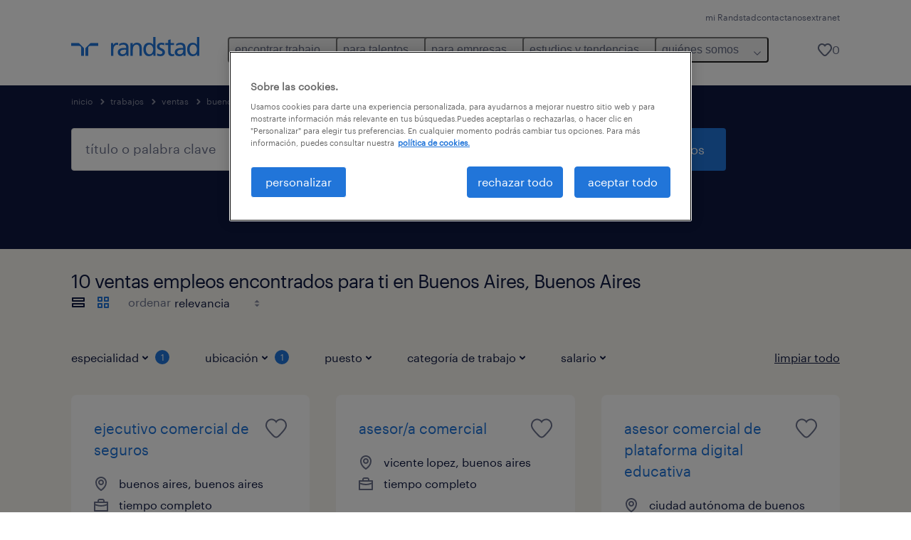

--- FILE ---
content_type: text/html; charset=utf-8
request_url: https://www.randstad.com.ar/trabajos/s-ventas/buenos-aires/buenos-aires/
body_size: 77223
content:

        <!doctype html>
        <html lang="es" dir="ltr" >
            <head>
                <meta name="viewport" content="width=device-width,initial-scale=1">
                <title data-rh="true">Ventas Trabajos en Buenos Aires | Postulate ahora | Randstad</title>
                
                
                <meta data-rh="true" name="title" content="Ventas Trabajos en Buenos Aires | Postulate ahora | Randstad"/><meta data-rh="true" name="og:title" content="Ventas Trabajos en Buenos Aires | Postulate ahora | Randstad"/><meta data-rh="true" name="twitter:title" content="Ventas Trabajos en Buenos Aires | Postulate ahora | Randstad"/><meta data-rh="true" name="description" content="Encuentre empleo en Buenos Aires. Tenemos empleos, tanto en cargos temporales como permanentes para ayudarle a alcanzar sus metas profesionales."/><meta data-rh="true" name="og:description" content="Encuentre empleo en Buenos Aires. Tenemos empleos, tanto en cargos temporales como permanentes para ayudarle a alcanzar sus metas profesionales."/><meta data-rh="true" name="twitter:description" content="Encuentre empleo en Buenos Aires. Tenemos empleos, tanto en cargos temporales como permanentes para ayudarle a alcanzar sus metas profesionales."/><meta data-rh="true" name="robots" content="index"/><meta data-rh="true" name="og:url" content="https://www.randstad.com.ar/trabajos/s-ventas/buenos-aires/buenos-aires/"/><meta data-rh="true" name="twitter:url" content="https://www.randstad.com.ar/trabajos/s-ventas/buenos-aires/buenos-aires/"/><meta data-rh="true" name="og:image" content="https://www.randstad.com.ar/search-app/assets/image/randstad-opengraph-partner-for-talent.jpg"/><meta data-rh="true" name="twitter:image" content="https://www.randstad.com.ar/search-app/assets/image/randstad-opengraph-partner-for-talent.jpg"/>
                <link data-rh="true" rel="canonical" href="https://www.randstad.com.ar/trabajos/s-ventas/buenos-aires/buenos-aires/"/>
                <link rel="preload" href="/themes/custom/bluex/dist/assets/image/icons.svg" as="image">
                <link rel="preload" href="/themes/custom/bluex/dist/assets/font/Graphik-Regular.woff2" as="font" type="font/woff2" crossorigin />
                <link rel="preload" href="/search-app/assets/css/randstad-optimized.css?v=1765964427138" as="style">
                <link data-chunk="main" rel="preload" as="script" href="/search-app/static/js/runtime-main.f0051b81.js">
<link data-chunk="main" rel="preload" as="script" href="/search-app/static/js/24.40e980d6.chunk.js">
<link data-chunk="main" rel="preload" as="script" href="/search-app/static/js/main.072207bd.chunk.js">
<link data-chunk="Pages-SearchMvp1" rel="preload" as="script" href="/search-app/static/js/0.076e8070.chunk.js">
<link data-chunk="Pages-SearchMvp1" rel="preload" as="script" href="/search-app/static/js/1.725ef407.chunk.js">
<link data-chunk="Pages-SearchMvp1" rel="preload" as="script" href="/search-app/static/js/2.e1e56424.chunk.js">
<link data-chunk="Pages-SearchMvp1" rel="preload" as="script" href="/search-app/static/js/3.8356e164.chunk.js">
<link data-chunk="Pages-SearchMvp1" rel="preload" as="script" href="/search-app/static/js/Pages-SearchMvp1.668c7904.chunk.js">
                <link rel="stylesheet" href="/search-app/assets/css/randstad-optimized.css?v=1765964427138">
                <link rel="stylesheet" media="all" href="/search-app/rel/assets/css/rel.css?v=1765964427138" /><link rel="stylesheet" media="all" href="/search-app/rel/assets/css/themes/randstad.css?v=1765964427138" />
                <link rel="stylesheet" href="/search-app/assets/css/captcha.css" />
                
                    <link rel="preload" href="/search-app/assets/css/extra.css?v=1765964427138" as="style" onload="this.onload=null;this.rel='stylesheet'">
                    <noscript><link rel="stylesheet" href="/search-app/assets/css/extra.css?v=1765964427138"></noscript>
                    
                
                <noscript>
                  <link rel="stylesheet" href="/search-app/assets/css/no-js.css?v=1765964427138">
                </noscript>
                <link rel="icon" href="/themes/custom/bluex/favicon.ico" />
                
                <script type="text/javascript">
                  window.loadJs = function (href, defer) {
                    var script = document.createElement('script');
                    script.src = href;
                    script.defer = !!defer;
                    (document.body || document.head).appendChild(script);
                  }

                  "function" === typeof String.prototype.normalize
                    || loadJs("/search-app/assets/js/unorm.js");
                  "function" === typeof SVGRect
                    || loadJs("/search-app/assets/js/svg4everybody.js");
                  !navigator.userAgent.match(/Trident.*rv:11./)
                    || loadJs("/search-app/assets/js/polyfill.js");
                  "function" === typeof TextEncoder
                    && "function" === typeof TextDecoder
                    && "function" === typeof TextEncoder.prototype.encodeInto
                   || loadJs("/search-app/assets/js/fastestsmallesttextencoderdecoder.js");
                </script>
                <script type="text/javascript">(n=>{var r={};function i(e){var t;return(r[e]||(t=r[e]={i:e,l:!1,exports:{}},n[e].call(t.exports,t,t.exports,i),t.l=!0,t)).exports}i.m=n,i.c=r,i.d=function(e,t,n){i.o(e,t)||Object.defineProperty(e,t,{enumerable:!0,get:n})},i.r=function(e){"undefined"!=typeof Symbol&&Symbol.toStringTag&&Object.defineProperty(e,Symbol.toStringTag,{value:"Module"}),Object.defineProperty(e,"__esModule",{value:!0})},i.t=function(t,e){if(1&e&&(t=i(t)),8&e)return t;if(4&e&&"object"==typeof t&&t&&t.__esModule)return t;var n=Object.create(null);if(i.r(n),Object.defineProperty(n,"default",{enumerable:!0,value:t}),2&e&&"string"!=typeof t)for(var r in t)i.d(n,r,function(e){return t[e]}.bind(null,r));return n},i.n=function(e){var t=e&&e.__esModule?function(){return e.default}:function(){return e};return i.d(t,"a",t),t},i.o=function(e,t){return Object.prototype.hasOwnProperty.call(e,t)},i.p="",i(i.s=212)})({212:function(e,t,n){e.exports=n(213)},213:function(e,t,n){n.r(t);t=n(31),n=n.n(t);window.jQuery=n.a,window.$=n.a},31:function(sr,ur,e){var lr,t,n;t="undefined"!=typeof window?window:this,n=function(T,M){function m(e){return"function"==typeof e&&"number"!=typeof e.nodeType&&"function"!=typeof e.item}function R(e){return null!=e&&e===e.window}var t=[],I=Object.getPrototypeOf,s=t.slice,W=t.flat?function(e){return t.flat.call(e)}:function(e){return t.concat.apply([],e)},F=t.push,b=t.indexOf,$={},_=$.toString,B=$.hasOwnProperty,z=B.toString,X=z.call(Object),g={},C=T.document,U={type:!0,src:!0,nonce:!0,noModule:!0};function V(e,t,n){var r,i,o=(n=n||C).createElement("script");if(o.text=e,t)for(r in U)(i=t[r]||t.getAttribute&&t.getAttribute(r))&&o.setAttribute(r,i);n.head.appendChild(o).parentNode.removeChild(o)}function G(e){return null==e?e+"":"object"==typeof e||"function"==typeof e?$[_.call(e)]||"object":typeof e}var Y=/HTML$/i,S=function(e,t){return new S.fn.init(e,t)};function Q(e){var t=!!e&&"length"in e&&e.length,n=G(e);return!m(e)&&!R(e)&&("array"===n||0===t||"number"==typeof t&&0<t&&t-1 in e)}function x(e,t){return e.nodeName&&e.nodeName.toLowerCase()===t.toLowerCase()}S.fn=S.prototype={jquery:"3.7.1",constructor:S,length:0,toArray:function(){return s.call(this)},get:function(e){return null==e?s.call(this):e<0?this[e+this.length]:this[e]},pushStack:function(e){e=S.merge(this.constructor(),e);return e.prevObject=this,e},each:function(e){return S.each(this,e)},map:function(n){return this.pushStack(S.map(this,function(e,t){return n.call(e,t,e)}))},slice:function(){return this.pushStack(s.apply(this,arguments))},first:function(){return this.eq(0)},last:function(){return this.eq(-1)},even:function(){return this.pushStack(S.grep(this,function(e,t){return(t+1)%2}))},odd:function(){return this.pushStack(S.grep(this,function(e,t){return t%2}))},eq:function(e){var t=this.length,e=+e+(e<0?t:0);return this.pushStack(0<=e&&e<t?[this[e]]:[])},end:function(){return this.prevObject||this.constructor()},push:F,sort:t.sort,splice:t.splice},S.extend=S.fn.extend=function(){var e,t,n,r,i,o=arguments[0]||{},a=1,s=arguments.length,u=!1;for("boolean"==typeof o&&(u=o,o=arguments[a]||{},a++),"object"==typeof o||m(o)||(o={}),a===s&&(o=this,a--);a<s;a++)if(null!=(e=arguments[a]))for(t in e)n=e[t],"__proto__"!==t&&o!==n&&(u&&n&&(S.isPlainObject(n)||(r=Array.isArray(n)))?(i=o[t],i=r&&!Array.isArray(i)?[]:r||S.isPlainObject(i)?i:{},r=!1,o[t]=S.extend(u,i,n)):void 0!==n&&(o[t]=n));return o},S.extend({expando:"jQuery"+("3.7.1"+Math.random()).replace(/\D/g,""),isReady:!0,error:function(e){throw new Error(e)},noop:function(){},isPlainObject:function(e){return!(!e||"[object Object]"!==_.call(e)||(e=I(e))&&("function"!=typeof(e=B.call(e,"constructor")&&e.constructor)||z.call(e)!==X))},isEmptyObject:function(e){for(var t in e)return!1;return!0},globalEval:function(e,t,n){V(e,{nonce:t&&t.nonce},n)},each:function(e,t){var n,r=0;if(Q(e))for(n=e.length;r<n&&!1!==t.call(e[r],r,e[r]);r++);else for(r in e)if(!1===t.call(e[r],r,e[r]))break;return e},text:function(e){var t,n="",r=0,i=e.nodeType;if(!i)for(;t=e[r++];)n+=S.text(t);return 1===i||11===i?e.textContent:9===i?e.documentElement.textContent:3===i||4===i?e.nodeValue:n},makeArray:function(e,t){t=t||[];return null!=e&&(Q(Object(e))?S.merge(t,"string"==typeof e?[e]:e):F.call(t,e)),t},inArray:function(e,t,n){return null==t?-1:b.call(t,e,n)},isXMLDoc:function(e){var t=e&&e.namespaceURI,e=e&&(e.ownerDocument||e).documentElement;return!Y.test(t||e&&e.nodeName||"HTML")},merge:function(e,t){for(var n=+t.length,r=0,i=e.length;r<n;r++)e[i++]=t[r];return e.length=i,e},grep:function(e,t,n){for(var r=[],i=0,o=e.length,a=!n;i<o;i++)!t(e[i],i)!=a&&r.push(e[i]);return r},map:function(e,t,n){var r,i,o=0,a=[];if(Q(e))for(r=e.length;o<r;o++)null!=(i=t(e[o],o,n))&&a.push(i);else for(o in e)null!=(i=t(e[o],o,n))&&a.push(i);return W(a)},guid:1,support:g}),"function"==typeof Symbol&&(S.fn[Symbol.iterator]=t[Symbol.iterator]),S.each("Boolean Number String Function Array Date RegExp Object Error Symbol".split(" "),function(e,t){$["[object "+t+"]"]=t.toLowerCase()});var J=t.pop,K=t.sort,Z=t.splice,n="[\\x20\\t\\r\\n\\f]",ee=new RegExp("^"+n+"+|((?:^|[^\\\\])(?:\\\\.)*)"+n+"+$","g"),te=(S.contains=function(e,t){t=t&&t.parentNode;return e===t||!(!t||1!==t.nodeType||!(e.contains?e.contains(t):e.compareDocumentPosition&&16&e.compareDocumentPosition(t)))},/([\0-\x1f\x7f]|^-?\d)|^-$|[^\x80-\uFFFF\w-]/g);function ne(e,t){return t?"\0"===e?"�":e.slice(0,-1)+"\\"+e.charCodeAt(e.length-1).toString(16)+" ":"\\"+e}S.escapeSelector=function(e){return(e+"").replace(te,ne)};var re,w,ie,oe,ae,E,r,k,p,se,i=C,ue=F,j=ue,A=S.expando,D=0,le=0,ce=De(),fe=De(),pe=De(),de=De(),he=function(e,t){return e===t&&(ae=!0),0},ge="checked|selected|async|autofocus|autoplay|controls|defer|disabled|hidden|ismap|loop|multiple|open|readonly|required|scoped",e="(?:\\\\[\\da-fA-F]{1,6}"+n+"?|\\\\[^\\r\\n\\f]|[\\w-]|[^\0-\\x7f])+",o="\\["+n+"*("+e+")(?:"+n+"*([*^$|!~]?=)"+n+"*(?:'((?:\\\\.|[^\\\\'])*)'|\"((?:\\\\.|[^\\\\\"])*)\"|("+e+"))|)"+n+"*\\]",a=":("+e+")(?:\\((('((?:\\\\.|[^\\\\'])*)'|\"((?:\\\\.|[^\\\\\"])*)\")|((?:\\\\.|[^\\\\()[\\]]|"+o+")*)|.*)\\)|)",ye=new RegExp(n+"+","g"),ve=new RegExp("^"+n+"*,"+n+"*"),me=new RegExp("^"+n+"*([>+~]|"+n+")"+n+"*"),xe=new RegExp(n+"|>"),be=new RegExp(a),we=new RegExp("^"+e+"$"),Te={ID:new RegExp("^#("+e+")"),CLASS:new RegExp("^\\.("+e+")"),TAG:new RegExp("^("+e+"|[*])"),ATTR:new RegExp("^"+o),PSEUDO:new RegExp("^"+a),CHILD:new RegExp("^:(only|first|last|nth|nth-last)-(child|of-type)(?:\\("+n+"*(even|odd|(([+-]|)(\\d*)n|)"+n+"*(?:([+-]|)"+n+"*(\\d+)|))"+n+"*\\)|)","i"),bool:new RegExp("^(?:"+ge+")$","i"),needsContext:new RegExp("^"+n+"*[>+~]|:(even|odd|eq|gt|lt|nth|first|last)(?:\\("+n+"*((?:-\\d)?\\d*)"+n+"*\\)|)(?=[^-]|$)","i")},Ce=/^(?:input|select|textarea|button)$/i,Se=/^h\d$/i,Ee=/^(?:#([\w-]+)|(\w+)|\.([\w-]+))$/,ke=/[+~]/,f=new RegExp("\\\\[\\da-fA-F]{1,6}"+n+"?|\\\\([^\\r\\n\\f])","g"),d=function(e,t){e="0x"+e.slice(1)-65536;return t||(e<0?String.fromCharCode(65536+e):String.fromCharCode(e>>10|55296,1023&e|56320))},je=function(){Oe()},Ae=Ie(function(e){return!0===e.disabled&&x(e,"fieldset")},{dir:"parentNode",next:"legend"});try{j.apply(t=s.call(i.childNodes),i.childNodes),t[i.childNodes.length].nodeType}catch(re){j={apply:function(e,t){ue.apply(e,s.call(t))},call:function(e){ue.apply(e,s.call(arguments,1))}}}function N(e,t,n,r){var i,o,a,s,u,l,c=t&&t.ownerDocument,f=t?t.nodeType:9;if(n=n||[],"string"!=typeof e||!e||1!==f&&9!==f&&11!==f)return n;if(!r&&(Oe(t),t=t||E,k)){if(11!==f&&(s=Ee.exec(e)))if(i=s[1]){if(9===f){if(!(l=t.getElementById(i)))return n;if(l.id===i)return j.call(n,l),n}else if(c&&(l=c.getElementById(i))&&N.contains(t,l)&&l.id===i)return j.call(n,l),n}else{if(s[2])return j.apply(n,t.getElementsByTagName(e)),n;if((i=s[3])&&t.getElementsByClassName)return j.apply(n,t.getElementsByClassName(i)),n}if(!(de[e+" "]||p&&p.test(e))){if(l=e,c=t,1===f&&(xe.test(e)||me.test(e))){for((c=ke.test(e)&&He(t.parentNode)||t)==t&&g.scope||((a=t.getAttribute("id"))?a=S.escapeSelector(a):t.setAttribute("id",a=A)),o=(u=Me(e)).length;o--;)u[o]=(a?"#"+a:":scope")+" "+Re(u[o]);l=u.join(",")}try{return j.apply(n,c.querySelectorAll(l)),n}catch(t){de(e,!0)}finally{a===A&&t.removeAttribute("id")}}}return Be(e.replace(ee,"$1"),t,n,r)}function De(){var r=[];return function e(t,n){return r.push(t+" ")>w.cacheLength&&delete e[r.shift()],e[t+" "]=n}}function u(e){return e[A]=!0,e}function Ne(e){var t=E.createElement("fieldset");try{return!!e(t)}catch(e){return!1}finally{t.parentNode&&t.parentNode.removeChild(t)}}function qe(t){return function(e){return"form"in e?e.parentNode&&!1===e.disabled?"label"in e?"label"in e.parentNode?e.parentNode.disabled===t:e.disabled===t:e.isDisabled===t||e.isDisabled!==!t&&Ae(e)===t:e.disabled===t:"label"in e&&e.disabled===t}}function Le(a){return u(function(o){return o=+o,u(function(e,t){for(var n,r=a([],e.length,o),i=r.length;i--;)e[n=r[i]]&&(e[n]=!(t[n]=e[n]))})})}function He(e){return e&&void 0!==e.getElementsByTagName&&e}function Oe(e){var e=e?e.ownerDocument||e:i;return e!=E&&9===e.nodeType&&e.documentElement&&(r=(E=e).documentElement,k=!S.isXMLDoc(E),se=r.matches||r.webkitMatchesSelector||r.msMatchesSelector,r.msMatchesSelector&&i!=E&&(e=E.defaultView)&&e.top!==e&&e.addEventListener("unload",je),g.getById=Ne(function(e){return r.appendChild(e).id=S.expando,!E.getElementsByName||!E.getElementsByName(S.expando).length}),g.disconnectedMatch=Ne(function(e){return se.call(e,"*")}),g.scope=Ne(function(){return E.querySelectorAll(":scope")}),g.cssHas=Ne(function(){try{return E.querySelector(":has(*,:jqfake)"),0}catch(e){return 1}}),g.getById?(w.filter.ID=function(e){var t=e.replace(f,d);return function(e){return e.getAttribute("id")===t}},w.find.ID=function(e,t){if(void 0!==t.getElementById&&k)return(t=t.getElementById(e))?[t]:[]}):(w.filter.ID=function(e){var t=e.replace(f,d);return function(e){e=void 0!==e.getAttributeNode&&e.getAttributeNode("id");return e&&e.value===t}},w.find.ID=function(e,t){if(void 0!==t.getElementById&&k){var n,r,i,o=t.getElementById(e);if(o){if((n=o.getAttributeNode("id"))&&n.value===e)return[o];for(i=t.getElementsByName(e),r=0;o=i[r++];)if((n=o.getAttributeNode("id"))&&n.value===e)return[o]}return[]}}),w.find.TAG=function(e,t){return void 0!==t.getElementsByTagName?t.getElementsByTagName(e):t.querySelectorAll(e)},w.find.CLASS=function(e,t){if(void 0!==t.getElementsByClassName&&k)return t.getElementsByClassName(e)},p=[],Ne(function(e){var t;r.appendChild(e).innerHTML="<a id='"+A+"' href='' disabled='disabled'></a><select id='"+A+"-\r\\' disabled='disabled'><option selected=''></option></select>",e.querySelectorAll("[selected]").length||p.push("\\["+n+"*(?:value|"+ge+")"),e.querySelectorAll("[id~="+A+"-]").length||p.push("~="),e.querySelectorAll("a#"+A+"+*").length||p.push(".#.+[+~]"),e.querySelectorAll(":checked").length||p.push(":checked"),(t=E.createElement("input")).setAttribute("type","hidden"),e.appendChild(t).setAttribute("name","D"),r.appendChild(e).disabled=!0,2!==e.querySelectorAll(":disabled").length&&p.push(":enabled",":disabled"),(t=E.createElement("input")).setAttribute("name",""),e.appendChild(t),e.querySelectorAll("[name='']").length||p.push("\\["+n+"*name"+n+"*="+n+"*(?:''|\"\")")}),g.cssHas||p.push(":has"),p=p.length&&new RegExp(p.join("|")),he=function(e,t){var n;return e===t?(ae=!0,0):!e.compareDocumentPosition-!t.compareDocumentPosition||(1&(n=(e.ownerDocument||e)==(t.ownerDocument||t)?e.compareDocumentPosition(t):1)||!g.sortDetached&&t.compareDocumentPosition(e)===n?e===E||e.ownerDocument==i&&N.contains(i,e)?-1:t===E||t.ownerDocument==i&&N.contains(i,t)?1:oe?b.call(oe,e)-b.call(oe,t):0:4&n?-1:1)}),E}for(re in N.matches=function(e,t){return N(e,null,null,t)},N.matchesSelector=function(e,t){if(Oe(e),k&&!de[t+" "]&&(!p||!p.test(t)))try{var n=se.call(e,t);if(n||g.disconnectedMatch||e.document&&11!==e.document.nodeType)return n}catch(e){de(t,!0)}return 0<N(t,E,null,[e]).length},N.contains=function(e,t){return(e.ownerDocument||e)!=E&&Oe(e),S.contains(e,t)},N.attr=function(e,t){(e.ownerDocument||e)!=E&&Oe(e);var n=w.attrHandle[t.toLowerCase()],n=n&&B.call(w.attrHandle,t.toLowerCase())?n(e,t,!k):void 0;return void 0!==n?n:e.getAttribute(t)},N.error=function(e){throw new Error("Syntax error, unrecognized expression: "+e)},S.uniqueSort=function(e){var t,n=[],r=0,i=0;if(ae=!g.sortStable,oe=!g.sortStable&&s.call(e,0),K.call(e,he),ae){for(;t=e[i++];)t===e[i]&&(r=n.push(i));for(;r--;)Z.call(e,n[r],1)}return oe=null,e},S.fn.uniqueSort=function(){return this.pushStack(S.uniqueSort(s.apply(this)))},(w=S.expr={cacheLength:50,createPseudo:u,match:Te,attrHandle:{},find:{},relative:{">":{dir:"parentNode",first:!0}," ":{dir:"parentNode"},"+":{dir:"previousSibling",first:!0},"~":{dir:"previousSibling"}},preFilter:{ATTR:function(e){return e[1]=e[1].replace(f,d),e[3]=(e[3]||e[4]||e[5]||"").replace(f,d),"~="===e[2]&&(e[3]=" "+e[3]+" "),e.slice(0,4)},CHILD:function(e){return e[1]=e[1].toLowerCase(),"nth"===e[1].slice(0,3)?(e[3]||N.error(e[0]),e[4]=+(e[4]?e[5]+(e[6]||1):2*("even"===e[3]||"odd"===e[3])),e[5]=+(e[7]+e[8]||"odd"===e[3])):e[3]&&N.error(e[0]),e},PSEUDO:function(e){var t,n=!e[6]&&e[2];return Te.CHILD.test(e[0])?null:(e[3]?e[2]=e[4]||e[5]||"":n&&be.test(n)&&(t=(t=Me(n,!0))&&n.indexOf(")",n.length-t)-n.length)&&(e[0]=e[0].slice(0,t),e[2]=n.slice(0,t)),e.slice(0,3))}},filter:{TAG:function(e){var t=e.replace(f,d).toLowerCase();return"*"===e?function(){return!0}:function(e){return x(e,t)}},CLASS:function(e){var t=ce[e+" "];return t||(t=new RegExp("(^|"+n+")"+e+"("+n+"|$)"))&&ce(e,function(e){return t.test("string"==typeof e.className&&e.className||void 0!==e.getAttribute&&e.getAttribute("class")||"")})},ATTR:function(t,n,r){return function(e){e=N.attr(e,t);return null==e?"!="===n:!n||(e+="","="===n?e===r:"!="===n?e!==r:"^="===n?r&&0===e.indexOf(r):"*="===n?r&&-1<e.indexOf(r):"$="===n?r&&e.slice(-r.length)===r:"~="===n?-1<(" "+e.replace(ye," ")+" ").indexOf(r):"|="===n&&(e===r||e.slice(0,r.length+1)===r+"-"))}},CHILD:function(d,e,t,h,g){var y="nth"!==d.slice(0,3),v="last"!==d.slice(-4),m="of-type"===e;return 1===h&&0===g?function(e){return!!e.parentNode}:function(e,t,n){var r,i,o,a,s,u=y!=v?"nextSibling":"previousSibling",l=e.parentNode,c=m&&e.nodeName.toLowerCase(),f=!n&&!m,p=!1;if(l){if(y){for(;u;){for(o=e;o=o[u];)if(m?x(o,c):1===o.nodeType)return!1;s=u="only"===d&&!s&&"nextSibling"}return!0}if(s=[v?l.firstChild:l.lastChild],v&&f){for(p=(a=(r=(i=l[A]||(l[A]={}))[d]||[])[0]===D&&r[1])&&r[2],o=a&&l.childNodes[a];o=++a&&o&&o[u]||(p=a=0,s.pop());)if(1===o.nodeType&&++p&&o===e){i[d]=[D,a,p];break}}else if(!1===(p=f?a=(r=(i=e[A]||(e[A]={}))[d]||[])[0]===D&&r[1]:p))for(;(o=++a&&o&&o[u]||(p=a=0,s.pop()))&&(!(m?x(o,c):1===o.nodeType)||!++p||(f&&((i=o[A]||(o[A]={}))[d]=[D,p]),o!==e)););return(p-=g)===h||p%h==0&&0<=p/h}}},PSEUDO:function(e,o){var t,a=w.pseudos[e]||w.setFilters[e.toLowerCase()]||N.error("unsupported pseudo: "+e);return a[A]?a(o):1<a.length?(t=[e,e,"",o],w.setFilters.hasOwnProperty(e.toLowerCase())?u(function(e,t){for(var n,r=a(e,o),i=r.length;i--;)e[n=b.call(e,r[i])]=!(t[n]=r[i])}):function(e){return a(e,0,t)}):a}},pseudos:{not:u(function(e){var r=[],i=[],s=_e(e.replace(ee,"$1"));return s[A]?u(function(e,t,n,r){for(var i,o=s(e,null,r,[]),a=e.length;a--;)(i=o[a])&&(e[a]=!(t[a]=i))}):function(e,t,n){return r[0]=e,s(r,null,n,i),r[0]=null,!i.pop()}}),has:u(function(t){return function(e){return 0<N(t,e).length}}),contains:u(function(t){return t=t.replace(f,d),function(e){return-1<(e.textContent||S.text(e)).indexOf(t)}}),lang:u(function(n){return we.test(n||"")||N.error("unsupported lang: "+n),n=n.replace(f,d).toLowerCase(),function(e){var t;do{if(t=k?e.lang:e.getAttribute("xml:lang")||e.getAttribute("lang"))return(t=t.toLowerCase())===n||0===t.indexOf(n+"-")}while((e=e.parentNode)&&1===e.nodeType);return!1}}),target:function(e){var t=T.location&&T.location.hash;return t&&t.slice(1)===e.id},root:function(e){return e===r},focus:function(e){return e===(()=>{try{return E.activeElement}catch(e){}})()&&E.hasFocus()&&!!(e.type||e.href||~e.tabIndex)},enabled:qe(!1),disabled:qe(!0),checked:function(e){return x(e,"input")&&!!e.checked||x(e,"option")&&!!e.selected},selected:function(e){return e.parentNode&&e.parentNode.selectedIndex,!0===e.selected},empty:function(e){for(e=e.firstChild;e;e=e.nextSibling)if(e.nodeType<6)return!1;return!0},parent:function(e){return!w.pseudos.empty(e)},header:function(e){return Se.test(e.nodeName)},input:function(e){return Ce.test(e.nodeName)},button:function(e){return x(e,"input")&&"button"===e.type||x(e,"button")},text:function(e){return x(e,"input")&&"text"===e.type&&(null==(e=e.getAttribute("type"))||"text"===e.toLowerCase())},first:Le(function(){return[0]}),last:Le(function(e,t){return[t-1]}),eq:Le(function(e,t,n){return[n<0?n+t:n]}),even:Le(function(e,t){for(var n=0;n<t;n+=2)e.push(n);return e}),odd:Le(function(e,t){for(var n=1;n<t;n+=2)e.push(n);return e}),lt:Le(function(e,t,n){for(var r=n<0?n+t:t<n?t:n;0<=--r;)e.push(r);return e}),gt:Le(function(e,t,n){for(var r=n<0?n+t:n;++r<t;)e.push(r);return e})}}).pseudos.nth=w.pseudos.eq,{radio:!0,checkbox:!0,file:!0,password:!0,image:!0})w.pseudos[re]=(t=>function(e){return x(e,"input")&&e.type===t})(re);for(re in{submit:!0,reset:!0})w.pseudos[re]=(t=>function(e){return(x(e,"input")||x(e,"button"))&&e.type===t})(re);function Pe(){}function Me(e,t){var n,r,i,o,a,s,u,l=fe[e+" "];if(l)return t?0:l.slice(0);for(a=e,s=[],u=w.preFilter;a;){for(o in n&&!(r=ve.exec(a))||(r&&(a=a.slice(r[0].length)||a),s.push(i=[])),n=!1,(r=me.exec(a))&&(n=r.shift(),i.push({value:n,type:r[0].replace(ee," ")}),a=a.slice(n.length)),w.filter)!(r=Te[o].exec(a))||u[o]&&!(r=u[o](r))||(n=r.shift(),i.push({value:n,type:o,matches:r}),a=a.slice(n.length));if(!n)break}return t?a.length:a?N.error(e):fe(e,s).slice(0)}function Re(e){for(var t=0,n=e.length,r="";t<n;t++)r+=e[t].value;return r}function Ie(a,e,t){var s=e.dir,u=e.next,l=u||s,c=t&&"parentNode"===l,f=le++;return e.first?function(e,t,n){for(;e=e[s];)if(1===e.nodeType||c)return a(e,t,n);return!1}:function(e,t,n){var r,i,o=[D,f];if(n){for(;e=e[s];)if((1===e.nodeType||c)&&a(e,t,n))return!0}else for(;e=e[s];)if(1===e.nodeType||c)if(i=e[A]||(e[A]={}),u&&x(e,u))e=e[s]||e;else{if((r=i[l])&&r[0]===D&&r[1]===f)return o[2]=r[2];if((i[l]=o)[2]=a(e,t,n))return!0}return!1}}function We(i){return 1<i.length?function(e,t,n){for(var r=i.length;r--;)if(!i[r](e,t,n))return!1;return!0}:i[0]}function Fe(e,t,n,r,i){for(var o,a=[],s=0,u=e.length,l=null!=t;s<u;s++)!(o=e[s])||n&&!n(o,r,i)||(a.push(o),l&&t.push(s));return a}function $e(d,h,g,y,v,e){return y&&!y[A]&&(y=$e(y)),v&&!v[A]&&(v=$e(v,e)),u(function(e,t,n,r){var i,o,a,s,u=[],l=[],c=t.length,f=e||((e,t,n)=>{for(var r=0,i=t.length;r<i;r++)N(e,t[r],n);return n})(h||"*",n.nodeType?[n]:n,[]),p=!d||!e&&h?f:Fe(f,u,d,n,r);if(g?g(p,s=v||(e?d:c||y)?[]:t,n,r):s=p,y)for(i=Fe(s,l),y(i,[],n,r),o=i.length;o--;)(a=i[o])&&(s[l[o]]=!(p[l[o]]=a));if(e){if(v||d){if(v){for(i=[],o=s.length;o--;)(a=s[o])&&i.push(p[o]=a);v(null,s=[],i,r)}for(o=s.length;o--;)(a=s[o])&&-1<(i=v?b.call(e,a):u[o])&&(e[i]=!(t[i]=a))}}else s=Fe(s===t?s.splice(c,s.length):s),v?v(null,t,s,r):j.apply(t,s)})}function _e(e,t){var n,y,v,m,x,r=[],i=[],o=pe[e+" "];if(!o){for(n=(t=t||Me(e)).length;n--;)((o=function e(t){for(var r,n,i,o=t.length,a=w.relative[t[0].type],s=a||w.relative[" "],u=a?1:0,l=Ie(function(e){return e===r},s,!0),c=Ie(function(e){return-1<b.call(r,e)},s,!0),f=[function(e,t,n){return e=!a&&(n||t!=ie)||((r=t).nodeType?l:c)(e,t,n),r=null,e}];u<o;u++)if(n=w.relative[t[u].type])f=[Ie(We(f),n)];else{if((n=w.filter[t[u].type].apply(null,t[u].matches))[A]){for(i=++u;i<o&&!w.relative[t[i].type];i++);return $e(1<u&&We(f),1<u&&Re(t.slice(0,u-1).concat({value:" "===t[u-2].type?"*":""})).replace(ee,"$1"),n,u<i&&e(t.slice(u,i)),i<o&&e(t=t.slice(i)),i<o&&Re(t))}f.push(n)}return We(f)}(t[n]))[A]?r:i).push(o);(o=pe(e,(y=i,m=0<(v=r).length,x=0<y.length,m?u(a):a))).selector=e}function a(e,t,n,r,i){var o,a,s,u=0,l="0",c=e&&[],f=[],p=ie,d=e||x&&w.find.TAG("*",i),h=D+=null==p?1:Math.random()||.1,g=d.length;for(i&&(ie=t==E||t||i);l!==g&&null!=(o=d[l]);l++){if(x&&o){for(a=0,t||o.ownerDocument==E||(Oe(o),n=!k);s=y[a++];)if(s(o,t||E,n)){j.call(r,o);break}i&&(D=h)}m&&((o=!s&&o)&&u--,e)&&c.push(o)}if(u+=l,m&&l!==u){for(a=0;s=v[a++];)s(c,f,t,n);if(e){if(0<u)for(;l--;)c[l]||f[l]||(f[l]=J.call(r));f=Fe(f)}j.apply(r,f),i&&!e&&0<f.length&&1<u+v.length&&S.uniqueSort(r)}return i&&(D=h,ie=p),c}return o}function Be(e,t,n,r){var i,o,a,s,u,l="function"==typeof e&&e,c=!r&&Me(e=l.selector||e);if(n=n||[],1===c.length){if(2<(o=c[0]=c[0].slice(0)).length&&"ID"===(a=o[0]).type&&9===t.nodeType&&k&&w.relative[o[1].type]){if(!(t=(w.find.ID(a.matches[0].replace(f,d),t)||[])[0]))return n;l&&(t=t.parentNode),e=e.slice(o.shift().value.length)}for(i=Te.needsContext.test(e)?0:o.length;i--&&(a=o[i],!w.relative[s=a.type]);)if((u=w.find[s])&&(r=u(a.matches[0].replace(f,d),ke.test(o[0].type)&&He(t.parentNode)||t))){if(o.splice(i,1),e=r.length&&Re(o))break;return j.apply(n,r),n}}return(l||_e(e,c))(r,t,!k,n,!t||ke.test(e)&&He(t.parentNode)||t),n}Pe.prototype=w.filters=w.pseudos,w.setFilters=new Pe,g.sortStable=A.split("").sort(he).join("")===A,Oe(),g.sortDetached=Ne(function(e){return 1&e.compareDocumentPosition(E.createElement("fieldset"))}),S.find=N,S.expr[":"]=S.expr.pseudos,S.unique=S.uniqueSort,N.compile=_e,N.select=Be,N.setDocument=Oe,N.tokenize=Me,N.escape=S.escapeSelector,N.getText=S.text,N.isXML=S.isXMLDoc,N.selectors=S.expr,N.support=S.support,N.uniqueSort=S.uniqueSort;function ze(e,t,n){for(var r=[],i=void 0!==n;(e=e[t])&&9!==e.nodeType;)if(1===e.nodeType){if(i&&S(e).is(n))break;r.push(e)}return r}function Xe(e,t){for(var n=[];e;e=e.nextSibling)1===e.nodeType&&e!==t&&n.push(e);return n}var Ue=S.expr.match.needsContext,Ve=/^<([a-z][^\/\0>:\x20\t\r\n\f]*)[\x20\t\r\n\f]*\/?>(?:<\/\1>|)$/i;function Ge(e,n,r){return m(n)?S.grep(e,function(e,t){return!!n.call(e,t,e)!==r}):n.nodeType?S.grep(e,function(e){return e===n!==r}):"string"!=typeof n?S.grep(e,function(e){return-1<b.call(n,e)!==r}):S.filter(n,e,r)}S.filter=function(e,t,n){var r=t[0];return n&&(e=":not("+e+")"),1===t.length&&1===r.nodeType?S.find.matchesSelector(r,e)?[r]:[]:S.find.matches(e,S.grep(t,function(e){return 1===e.nodeType}))},S.fn.extend({find:function(e){var t,n,r=this.length,i=this;if("string"!=typeof e)return this.pushStack(S(e).filter(function(){for(t=0;t<r;t++)if(S.contains(i[t],this))return!0}));for(n=this.pushStack([]),t=0;t<r;t++)S.find(e,i[t],n);return 1<r?S.uniqueSort(n):n},filter:function(e){return this.pushStack(Ge(this,e||[],!1))},not:function(e){return this.pushStack(Ge(this,e||[],!0))},is:function(e){return!!Ge(this,"string"==typeof e&&Ue.test(e)?S(e):e||[],!1).length}});var Ye,Qe=/^(?:\s*(<[\w\W]+>)[^>]*|#([\w-]+))$/,Je=((S.fn.init=function(e,t,n){if(e){if(n=n||Ye,"string"!=typeof e)return e.nodeType?(this[0]=e,this.length=1,this):m(e)?void 0!==n.ready?n.ready(e):e(S):S.makeArray(e,this);if(!(r="<"===e[0]&&">"===e[e.length-1]&&3<=e.length?[null,e,null]:Qe.exec(e))||!r[1]&&t)return(!t||t.jquery?t||n:this.constructor(t)).find(e);if(r[1]){if(t=t instanceof S?t[0]:t,S.merge(this,S.parseHTML(r[1],t&&t.nodeType?t.ownerDocument||t:C,!0)),Ve.test(r[1])&&S.isPlainObject(t))for(var r in t)m(this[r])?this[r](t[r]):this.attr(r,t[r])}else(n=C.getElementById(r[2]))&&(this[0]=n,this.length=1)}return this}).prototype=S.fn,Ye=S(C),/^(?:parents|prev(?:Until|All))/),Ke={children:!0,contents:!0,next:!0,prev:!0};function Ze(e,t){for(;(e=e[t])&&1!==e.nodeType;);return e}S.fn.extend({has:function(e){var t=S(e,this),n=t.length;return this.filter(function(){for(var e=0;e<n;e++)if(S.contains(this,t[e]))return!0})},closest:function(e,t){var n,r=0,i=this.length,o=[],a="string"!=typeof e&&S(e);if(!Ue.test(e))for(;r<i;r++)for(n=this[r];n&&n!==t;n=n.parentNode)if(n.nodeType<11&&(a?-1<a.index(n):1===n.nodeType&&S.find.matchesSelector(n,e))){o.push(n);break}return this.pushStack(1<o.length?S.uniqueSort(o):o)},index:function(e){return e?"string"==typeof e?b.call(S(e),this[0]):b.call(this,e.jquery?e[0]:e):this[0]&&this[0].parentNode?this.first().prevAll().length:-1},add:function(e,t){return this.pushStack(S.uniqueSort(S.merge(this.get(),S(e,t))))},addBack:function(e){return this.add(null==e?this.prevObject:this.prevObject.filter(e))}}),S.each({parent:function(e){e=e.parentNode;return e&&11!==e.nodeType?e:null},parents:function(e){return ze(e,"parentNode")},parentsUntil:function(e,t,n){return ze(e,"parentNode",n)},next:function(e){return Ze(e,"nextSibling")},prev:function(e){return Ze(e,"previousSibling")},nextAll:function(e){return ze(e,"nextSibling")},prevAll:function(e){return ze(e,"previousSibling")},nextUntil:function(e,t,n){return ze(e,"nextSibling",n)},prevUntil:function(e,t,n){return ze(e,"previousSibling",n)},siblings:function(e){return Xe((e.parentNode||{}).firstChild,e)},children:function(e){return Xe(e.firstChild)},contents:function(e){return null!=e.contentDocument&&I(e.contentDocument)?e.contentDocument:(x(e,"template")&&(e=e.content||e),S.merge([],e.childNodes))}},function(r,i){S.fn[r]=function(e,t){var n=S.map(this,i,e);return(t="Until"!==r.slice(-5)?e:t)&&"string"==typeof t&&(n=S.filter(t,n)),1<this.length&&(Ke[r]||S.uniqueSort(n),Je.test(r))&&n.reverse(),this.pushStack(n)}});var q=/[^\x20\t\r\n\f]+/g;function et(e){return e}function tt(e){throw e}function nt(e,t,n,r){var i;try{e&&m(i=e.promise)?i.call(e).done(t).fail(n):e&&m(i=e.then)?i.call(e,t,n):t.apply(void 0,[e].slice(r))}catch(e){n.apply(void 0,[e])}}S.Callbacks=function(r){var e,n;r="string"==typeof r?(e=r,n={},S.each(e.match(q)||[],function(e,t){n[t]=!0}),n):S.extend({},r);function i(){for(s=s||r.once,a=o=!0;l.length;c=-1)for(t=l.shift();++c<u.length;)!1===u[c].apply(t[0],t[1])&&r.stopOnFalse&&(c=u.length,t=!1);r.memory||(t=!1),o=!1,s&&(u=t?[]:"")}var o,t,a,s,u=[],l=[],c=-1,f={add:function(){return u&&(t&&!o&&(c=u.length-1,l.push(t)),function n(e){S.each(e,function(e,t){m(t)?r.unique&&f.has(t)||u.push(t):t&&t.length&&"string"!==G(t)&&n(t)})}(arguments),t)&&!o&&i(),this},remove:function(){return S.each(arguments,function(e,t){for(var n;-1<(n=S.inArray(t,u,n));)u.splice(n,1),n<=c&&c--}),this},has:function(e){return e?-1<S.inArray(e,u):0<u.length},empty:function(){return u=u&&[],this},disable:function(){return s=l=[],u=t="",this},disabled:function(){return!u},lock:function(){return s=l=[],t||o||(u=t=""),this},locked:function(){return!!s},fireWith:function(e,t){return s||(t=[e,(t=t||[]).slice?t.slice():t],l.push(t),o)||i(),this},fire:function(){return f.fireWith(this,arguments),this},fired:function(){return!!a}};return f},S.extend({Deferred:function(e){var o=[["notify","progress",S.Callbacks("memory"),S.Callbacks("memory"),2],["resolve","done",S.Callbacks("once memory"),S.Callbacks("once memory"),0,"resolved"],["reject","fail",S.Callbacks("once memory"),S.Callbacks("once memory"),1,"rejected"]],i="pending",a={state:function(){return i},always:function(){return s.done(arguments).fail(arguments),this},catch:function(e){return a.then(null,e)},pipe:function(){var i=arguments;return S.Deferred(function(r){S.each(o,function(e,t){var n=m(i[t[4]])&&i[t[4]];s[t[1]](function(){var e=n&&n.apply(this,arguments);e&&m(e.promise)?e.promise().progress(r.notify).done(r.resolve).fail(r.reject):r[t[0]+"With"](this,n?[e]:arguments)})}),i=null}).promise()},then:function(t,n,r){var u=0;function l(i,o,a,s){return function(){function e(){var e,t;if(!(i<u)){if((e=a.apply(n,r))===o.promise())throw new TypeError("Thenable self-resolution");t=e&&("object"==typeof e||"function"==typeof e)&&e.then,m(t)?s?t.call(e,l(u,o,et,s),l(u,o,tt,s)):(u++,t.call(e,l(u,o,et,s),l(u,o,tt,s),l(u,o,et,o.notifyWith))):(a!==et&&(n=void 0,r=[e]),(s||o.resolveWith)(n,r))}}var n=this,r=arguments,t=s?e:function(){try{e()}catch(e){S.Deferred.exceptionHook&&S.Deferred.exceptionHook(e,t.error),u<=i+1&&(a!==tt&&(n=void 0,r=[e]),o.rejectWith(n,r))}};i?t():(S.Deferred.getErrorHook?t.error=S.Deferred.getErrorHook():S.Deferred.getStackHook&&(t.error=S.Deferred.getStackHook()),T.setTimeout(t))}}return S.Deferred(function(e){o[0][3].add(l(0,e,m(r)?r:et,e.notifyWith)),o[1][3].add(l(0,e,m(t)?t:et)),o[2][3].add(l(0,e,m(n)?n:tt))}).promise()},promise:function(e){return null!=e?S.extend(e,a):a}},s={};return S.each(o,function(e,t){var n=t[2],r=t[5];a[t[1]]=n.add,r&&n.add(function(){i=r},o[3-e][2].disable,o[3-e][3].disable,o[0][2].lock,o[0][3].lock),n.add(t[3].fire),s[t[0]]=function(){return s[t[0]+"With"](this===s?void 0:this,arguments),this},s[t[0]+"With"]=n.fireWith}),a.promise(s),e&&e.call(s,s),s},when:function(e){function t(t){return function(e){i[t]=this,o[t]=1<arguments.length?s.call(arguments):e,--n||a.resolveWith(i,o)}}var n=arguments.length,r=n,i=Array(r),o=s.call(arguments),a=S.Deferred();if(n<=1&&(nt(e,a.done(t(r)).resolve,a.reject,!n),"pending"===a.state()||m(o[r]&&o[r].then)))return a.then();for(;r--;)nt(o[r],t(r),a.reject);return a.promise()}});var rt=/^(Eval|Internal|Range|Reference|Syntax|Type|URI)Error$/,it=(S.Deferred.exceptionHook=function(e,t){T.console&&T.console.warn&&e&&rt.test(e.name)&&T.console.warn("jQuery.Deferred exception: "+e.message,e.stack,t)},S.readyException=function(e){T.setTimeout(function(){throw e})},S.Deferred());function ot(){C.removeEventListener("DOMContentLoaded",ot),T.removeEventListener("load",ot),S.ready()}S.fn.ready=function(e){return it.then(e).catch(function(e){S.readyException(e)}),this},S.extend({isReady:!1,readyWait:1,ready:function(e){(!0===e?--S.readyWait:S.isReady)||(S.isReady=!0)!==e&&0<--S.readyWait||it.resolveWith(C,[S])}}),S.ready.then=it.then,"complete"===C.readyState||"loading"!==C.readyState&&!C.documentElement.doScroll?T.setTimeout(S.ready):(C.addEventListener("DOMContentLoaded",ot),T.addEventListener("load",ot));function c(e,t,n,r,i,o,a){var s=0,u=e.length,l=null==n;if("object"===G(n))for(s in i=!0,n)c(e,t,s,n[s],!0,o,a);else if(void 0!==r&&(i=!0,m(r)||(a=!0),t=l?a?(t.call(e,r),null):(l=t,function(e,t,n){return l.call(S(e),n)}):t))for(;s<u;s++)t(e[s],n,a?r:r.call(e[s],s,t(e[s],n)));return i?e:l?t.call(e):u?t(e[0],n):o}var at=/^-ms-/,st=/-([a-z])/g;function ut(e,t){return t.toUpperCase()}function L(e){return e.replace(at,"ms-").replace(st,ut)}function lt(e){return 1===e.nodeType||9===e.nodeType||!+e.nodeType}function ct(){this.expando=S.expando+ct.uid++}ct.uid=1,ct.prototype={cache:function(e){var t=e[this.expando];return t||(t={},lt(e)&&(e.nodeType?e[this.expando]=t:Object.defineProperty(e,this.expando,{value:t,configurable:!0}))),t},set:function(e,t,n){var r,i=this.cache(e);if("string"==typeof t)i[L(t)]=n;else for(r in t)i[L(r)]=t[r];return i},get:function(e,t){return void 0===t?this.cache(e):e[this.expando]&&e[this.expando][L(t)]},access:function(e,t,n){return void 0===t||t&&"string"==typeof t&&void 0===n?this.get(e,t):(this.set(e,t,n),void 0!==n?n:t)},remove:function(e,t){var n,r=e[this.expando];if(void 0!==r){if(void 0!==t){n=(t=Array.isArray(t)?t.map(L):(t=L(t))in r?[t]:t.match(q)||[]).length;for(;n--;)delete r[t[n]]}void 0!==t&&!S.isEmptyObject(r)||(e.nodeType?e[this.expando]=void 0:delete e[this.expando])}},hasData:function(e){e=e[this.expando];return void 0!==e&&!S.isEmptyObject(e)}};var v=new ct,l=new ct,ft=/^(?:\{[\w\W]*\}|\[[\w\W]*\])$/,pt=/[A-Z]/g;function dt(e,t,n){var r,i;if(void 0===n&&1===e.nodeType)if(r="data-"+t.replace(pt,"-$&").toLowerCase(),"string"==typeof(n=e.getAttribute(r))){try{n="true"===(i=n)||"false"!==i&&("null"===i?null:i===+i+""?+i:ft.test(i)?JSON.parse(i):i)}catch(e){}l.set(e,t,n)}else n=void 0;return n}S.extend({hasData:function(e){return l.hasData(e)||v.hasData(e)},data:function(e,t,n){return l.access(e,t,n)},removeData:function(e,t){l.remove(e,t)},_data:function(e,t,n){return v.access(e,t,n)},_removeData:function(e,t){v.remove(e,t)}}),S.fn.extend({data:function(n,e){var t,r,i,o=this[0],a=o&&o.attributes;if(void 0!==n)return"object"==typeof n?this.each(function(){l.set(this,n)}):c(this,function(e){var t;if(o&&void 0===e)return void 0!==(t=l.get(o,n))||void 0!==(t=dt(o,n))?t:void 0;this.each(function(){l.set(this,n,e)})},null,e,1<arguments.length,null,!0);if(this.length&&(i=l.get(o),1===o.nodeType)&&!v.get(o,"hasDataAttrs")){for(t=a.length;t--;)a[t]&&0===(r=a[t].name).indexOf("data-")&&(r=L(r.slice(5)),dt(o,r,i[r]));v.set(o,"hasDataAttrs",!0)}return i},removeData:function(e){return this.each(function(){l.remove(this,e)})}}),S.extend({queue:function(e,t,n){var r;if(e)return r=v.get(e,t=(t||"fx")+"queue"),n&&(!r||Array.isArray(n)?r=v.access(e,t,S.makeArray(n)):r.push(n)),r||[]},dequeue:function(e,t){t=t||"fx";var n=S.queue(e,t),r=n.length,i=n.shift(),o=S._queueHooks(e,t);"inprogress"===i&&(i=n.shift(),r--),i&&("fx"===t&&n.unshift("inprogress"),delete o.stop,i.call(e,function(){S.dequeue(e,t)},o)),!r&&o&&o.empty.fire()},_queueHooks:function(e,t){var n=t+"queueHooks";return v.get(e,n)||v.access(e,n,{empty:S.Callbacks("once memory").add(function(){v.remove(e,[t+"queue",n])})})}}),S.fn.extend({queue:function(t,n){var e=2;return"string"!=typeof t&&(n=t,t="fx",e--),arguments.length<e?S.queue(this[0],t):void 0===n?this:this.each(function(){var e=S.queue(this,t,n);S._queueHooks(this,t),"fx"===t&&"inprogress"!==e[0]&&S.dequeue(this,t)})},dequeue:function(e){return this.each(function(){S.dequeue(this,e)})},clearQueue:function(e){return this.queue(e||"fx",[])},promise:function(e,t){function n(){--i||o.resolveWith(a,[a])}var r,i=1,o=S.Deferred(),a=this,s=this.length;for("string"!=typeof e&&(t=e,e=void 0),e=e||"fx";s--;)(r=v.get(a[s],e+"queueHooks"))&&r.empty&&(i++,r.empty.add(n));return n(),o.promise(t)}});function ht(e,t){return"none"===(e=t||e).style.display||""===e.style.display&&mt(e)&&"none"===S.css(e,"display")}var e=/[+-]?(?:\d*\.|)\d+(?:[eE][+-]?\d+|)/.source,gt=new RegExp("^(?:([+-])=|)("+e+")([a-z%]*)$","i"),yt=["Top","Right","Bottom","Left"],vt=C.documentElement,mt=function(e){return S.contains(e.ownerDocument,e)},xt={composed:!0};vt.getRootNode&&(mt=function(e){return S.contains(e.ownerDocument,e)||e.getRootNode(xt)===e.ownerDocument});function bt(e,t,n,r){var i,o,a=20,s=r?function(){return r.cur()}:function(){return S.css(e,t,"")},u=s(),l=n&&n[3]||(S.cssNumber[t]?"":"px"),c=e.nodeType&&(S.cssNumber[t]||"px"!==l&&+u)&&gt.exec(S.css(e,t));if(c&&c[3]!==l){for(l=l||c[3],c=+(u/=2)||1;a--;)S.style(e,t,c+l),(1-o)*(1-(o=s()/u||.5))<=0&&(a=0),c/=o;S.style(e,t,(c*=2)+l),n=n||[]}return n&&(c=+c||+u||0,i=n[1]?c+(n[1]+1)*n[2]:+n[2],r)&&(r.unit=l,r.start=c,r.end=i),i}var wt={};function Tt(e,t){for(var n,r,i,o,a,s=[],u=0,l=e.length;u<l;u++)(r=e[u]).style&&(n=r.style.display,t?("none"===n&&(s[u]=v.get(r,"display")||null,s[u]||(r.style.display="")),""===r.style.display&&ht(r)&&(s[u]=(a=o=void 0,o=(i=r).ownerDocument,(a=wt[i=i.nodeName])||(o=o.body.appendChild(o.createElement(i)),a=S.css(o,"display"),o.parentNode.removeChild(o),wt[i]=a="none"===a?"block":a)))):"none"!==n&&(s[u]="none",v.set(r,"display",n)));for(u=0;u<l;u++)null!=s[u]&&(e[u].style.display=s[u]);return e}S.fn.extend({show:function(){return Tt(this,!0)},hide:function(){return Tt(this)},toggle:function(e){return"boolean"==typeof e?e?this.show():this.hide():this.each(function(){ht(this)?S(this).show():S(this).hide()})}});var Ct=/^(?:checkbox|radio)$/i,St=/<([a-z][^\/\0>\x20\t\r\n\f]*)/i,Et=/^$|^module$|\/(?:java|ecma)script/i,o=C.createDocumentFragment().appendChild(C.createElement("div")),h=((a=C.createElement("input")).setAttribute("type","radio"),a.setAttribute("checked","checked"),a.setAttribute("name","t"),o.appendChild(a),g.checkClone=o.cloneNode(!0).cloneNode(!0).lastChild.checked,o.innerHTML="<textarea>x</textarea>",g.noCloneChecked=!!o.cloneNode(!0).lastChild.defaultValue,o.innerHTML="<option></option>",g.option=!!o.lastChild,{thead:[1,"<table>","</table>"],col:[2,"<table><colgroup>","</colgroup></table>"],tr:[2,"<table><tbody>","</tbody></table>"],td:[3,"<table><tbody><tr>","</tr></tbody></table>"],_default:[0,"",""]});function y(e,t){var n=void 0!==e.getElementsByTagName?e.getElementsByTagName(t||"*"):void 0!==e.querySelectorAll?e.querySelectorAll(t||"*"):[];return void 0===t||t&&x(e,t)?S.merge([e],n):n}function kt(e,t){for(var n=0,r=e.length;n<r;n++)v.set(e[n],"globalEval",!t||v.get(t[n],"globalEval"))}h.tbody=h.tfoot=h.colgroup=h.caption=h.thead,h.th=h.td,g.option||(h.optgroup=h.option=[1,"<select multiple='multiple'>","</select>"]);var jt=/<|&#?\w+;/;function At(e,t,n,r,i){for(var o,a,s,u,l,c=t.createDocumentFragment(),f=[],p=0,d=e.length;p<d;p++)if((o=e[p])||0===o)if("object"===G(o))S.merge(f,o.nodeType?[o]:o);else if(jt.test(o)){for(a=a||c.appendChild(t.createElement("div")),s=(St.exec(o)||["",""])[1].toLowerCase(),s=h[s]||h._default,a.innerHTML=s[1]+S.htmlPrefilter(o)+s[2],l=s[0];l--;)a=a.lastChild;S.merge(f,a.childNodes),(a=c.firstChild).textContent=""}else f.push(t.createTextNode(o));for(c.textContent="",p=0;o=f[p++];)if(r&&-1<S.inArray(o,r))i&&i.push(o);else if(u=mt(o),a=y(c.appendChild(o),"script"),u&&kt(a),n)for(l=0;o=a[l++];)Et.test(o.type||"")&&n.push(o);return c}var Dt=/^([^.]*)(?:\.(.+)|)/;function Nt(){return!0}function qt(){return!1}function Lt(e,t,n,r,i,o){var a,s;if("object"==typeof t){for(s in"string"!=typeof n&&(r=r||n,n=void 0),t)Lt(e,s,n,r,t[s],o);return e}if(null==r&&null==i?(i=n,r=n=void 0):null==i&&("string"==typeof n?(i=r,r=void 0):(i=r,r=n,n=void 0)),!1===i)i=qt;else if(!i)return e;return 1===o&&(a=i,(i=function(e){return S().off(e),a.apply(this,arguments)}).guid=a.guid||(a.guid=S.guid++)),e.each(function(){S.event.add(this,t,i,r,n)})}function Ht(e,r,t){t?(v.set(e,r,!1),S.event.add(e,r,{namespace:!1,handler:function(e){var t,n=v.get(this,r);if(1&e.isTrigger&&this[r]){if(n)(S.event.special[r]||{}).delegateType&&e.stopPropagation();else if(n=s.call(arguments),v.set(this,r,n),this[r](),t=v.get(this,r),v.set(this,r,!1),n!==t)return e.stopImmediatePropagation(),e.preventDefault(),t}else n&&(v.set(this,r,S.event.trigger(n[0],n.slice(1),this)),e.stopPropagation(),e.isImmediatePropagationStopped=Nt)}})):void 0===v.get(e,r)&&S.event.add(e,r,Nt)}S.event={global:{},add:function(t,e,n,r,i){var o,a,s,u,l,c,f,p,d,h=v.get(t);if(lt(t))for(n.handler&&(n=(o=n).handler,i=o.selector),i&&S.find.matchesSelector(vt,i),n.guid||(n.guid=S.guid++),s=(s=h.events)||(h.events=Object.create(null)),a=(a=h.handle)||(h.handle=function(e){return void 0!==S&&S.event.triggered!==e.type?S.event.dispatch.apply(t,arguments):void 0}),u=(e=(e||"").match(q)||[""]).length;u--;)f=d=(p=Dt.exec(e[u])||[])[1],p=(p[2]||"").split(".").sort(),f&&(l=S.event.special[f]||{},f=(i?l.delegateType:l.bindType)||f,l=S.event.special[f]||{},d=S.extend({type:f,origType:d,data:r,handler:n,guid:n.guid,selector:i,needsContext:i&&S.expr.match.needsContext.test(i),namespace:p.join(".")},o),(c=s[f])||((c=s[f]=[]).delegateCount=0,l.setup&&!1!==l.setup.call(t,r,p,a))||t.addEventListener&&t.addEventListener(f,a),l.add&&(l.add.call(t,d),d.handler.guid||(d.handler.guid=n.guid)),i?c.splice(c.delegateCount++,0,d):c.push(d),S.event.global[f]=!0)},remove:function(e,t,n,r,i){var o,a,s,u,l,c,f,p,d,h,g,y=v.hasData(e)&&v.get(e);if(y&&(u=y.events)){for(l=(t=(t||"").match(q)||[""]).length;l--;)if(d=g=(s=Dt.exec(t[l])||[])[1],h=(s[2]||"").split(".").sort(),d){for(f=S.event.special[d]||{},p=u[d=(r?f.delegateType:f.bindType)||d]||[],s=s[2]&&new RegExp("(^|\\.)"+h.join("\\.(?:.*\\.|)")+"(\\.|$)"),a=o=p.length;o--;)c=p[o],!i&&g!==c.origType||n&&n.guid!==c.guid||s&&!s.test(c.namespace)||r&&r!==c.selector&&("**"!==r||!c.selector)||(p.splice(o,1),c.selector&&p.delegateCount--,f.remove&&f.remove.call(e,c));a&&!p.length&&(f.teardown&&!1!==f.teardown.call(e,h,y.handle)||S.removeEvent(e,d,y.handle),delete u[d])}else for(d in u)S.event.remove(e,d+t[l],n,r,!0);S.isEmptyObject(u)&&v.remove(e,"handle events")}},dispatch:function(e){var t,n,r,i,o,a=new Array(arguments.length),s=S.event.fix(e),e=(v.get(this,"events")||Object.create(null))[s.type]||[],u=S.event.special[s.type]||{};for(a[0]=s,t=1;t<arguments.length;t++)a[t]=arguments[t];if(s.delegateTarget=this,!u.preDispatch||!1!==u.preDispatch.call(this,s)){for(o=S.event.handlers.call(this,s,e),t=0;(r=o[t++])&&!s.isPropagationStopped();)for(s.currentTarget=r.elem,n=0;(i=r.handlers[n++])&&!s.isImmediatePropagationStopped();)s.rnamespace&&!1!==i.namespace&&!s.rnamespace.test(i.namespace)||(s.handleObj=i,s.data=i.data,void 0!==(i=((S.event.special[i.origType]||{}).handle||i.handler).apply(r.elem,a))&&!1===(s.result=i)&&(s.preventDefault(),s.stopPropagation()));return u.postDispatch&&u.postDispatch.call(this,s),s.result}},handlers:function(e,t){var n,r,i,o,a,s=[],u=t.delegateCount,l=e.target;if(u&&l.nodeType&&!("click"===e.type&&1<=e.button))for(;l!==this;l=l.parentNode||this)if(1===l.nodeType&&("click"!==e.type||!0!==l.disabled)){for(o=[],a={},n=0;n<u;n++)void 0===a[i=(r=t[n]).selector+" "]&&(a[i]=r.needsContext?-1<S(i,this).index(l):S.find(i,this,null,[l]).length),a[i]&&o.push(r);o.length&&s.push({elem:l,handlers:o})}return l=this,u<t.length&&s.push({elem:l,handlers:t.slice(u)}),s},addProp:function(t,e){Object.defineProperty(S.Event.prototype,t,{enumerable:!0,configurable:!0,get:m(e)?function(){if(this.originalEvent)return e(this.originalEvent)}:function(){if(this.originalEvent)return this.originalEvent[t]},set:function(e){Object.defineProperty(this,t,{enumerable:!0,configurable:!0,writable:!0,value:e})}})},fix:function(e){return e[S.expando]?e:new S.Event(e)},special:{load:{noBubble:!0},click:{setup:function(e){e=this||e;return Ct.test(e.type)&&e.click&&x(e,"input")&&Ht(e,"click",!0),!1},trigger:function(e){e=this||e;return Ct.test(e.type)&&e.click&&x(e,"input")&&Ht(e,"click"),!0},_default:function(e){e=e.target;return Ct.test(e.type)&&e.click&&x(e,"input")&&v.get(e,"click")||x(e,"a")}},beforeunload:{postDispatch:function(e){void 0!==e.result&&e.originalEvent&&(e.originalEvent.returnValue=e.result)}}}},S.removeEvent=function(e,t,n){e.removeEventListener&&e.removeEventListener(t,n)},S.Event=function(e,t){if(!(this instanceof S.Event))return new S.Event(e,t);e&&e.type?(this.originalEvent=e,this.type=e.type,this.isDefaultPrevented=e.defaultPrevented||void 0===e.defaultPrevented&&!1===e.returnValue?Nt:qt,this.target=e.target&&3===e.target.nodeType?e.target.parentNode:e.target,this.currentTarget=e.currentTarget,this.relatedTarget=e.relatedTarget):this.type=e,t&&S.extend(this,t),this.timeStamp=e&&e.timeStamp||Date.now(),this[S.expando]=!0},S.Event.prototype={constructor:S.Event,isDefaultPrevented:qt,isPropagationStopped:qt,isImmediatePropagationStopped:qt,isSimulated:!1,preventDefault:function(){var e=this.originalEvent;this.isDefaultPrevented=Nt,e&&!this.isSimulated&&e.preventDefault()},stopPropagation:function(){var e=this.originalEvent;this.isPropagationStopped=Nt,e&&!this.isSimulated&&e.stopPropagation()},stopImmediatePropagation:function(){var e=this.originalEvent;this.isImmediatePropagationStopped=Nt,e&&!this.isSimulated&&e.stopImmediatePropagation(),this.stopPropagation()}},S.each({altKey:!0,bubbles:!0,cancelable:!0,changedTouches:!0,ctrlKey:!0,detail:!0,eventPhase:!0,metaKey:!0,pageX:!0,pageY:!0,shiftKey:!0,view:!0,char:!0,code:!0,charCode:!0,key:!0,keyCode:!0,button:!0,buttons:!0,clientX:!0,clientY:!0,offsetX:!0,offsetY:!0,pointerId:!0,pointerType:!0,screenX:!0,screenY:!0,targetTouches:!0,toElement:!0,touches:!0,which:!0},S.event.addProp),S.each({focus:"focusin",blur:"focusout"},function(r,i){function o(e){var t,n;C.documentMode?(t=v.get(this,"handle"),(n=S.event.fix(e)).type="focusin"===e.type?"focus":"blur",n.isSimulated=!0,t(e),n.target===n.currentTarget&&t(n)):S.event.simulate(i,e.target,S.event.fix(e))}S.event.special[r]={setup:function(){var e;if(Ht(this,r,!0),!C.documentMode)return!1;(e=v.get(this,i))||this.addEventListener(i,o),v.set(this,i,(e||0)+1)},trigger:function(){return Ht(this,r),!0},teardown:function(){var e;if(!C.documentMode)return!1;(e=v.get(this,i)-1)?v.set(this,i,e):(this.removeEventListener(i,o),v.remove(this,i))},_default:function(e){return v.get(e.target,r)},delegateType:i},S.event.special[i]={setup:function(){var e=this.ownerDocument||this.document||this,t=C.documentMode?this:e,n=v.get(t,i);n||(C.documentMode?this.addEventListener(i,o):e.addEventListener(r,o,!0)),v.set(t,i,(n||0)+1)},teardown:function(){var e=this.ownerDocument||this.document||this,t=C.documentMode?this:e,n=v.get(t,i)-1;n?v.set(t,i,n):(C.documentMode?this.removeEventListener(i,o):e.removeEventListener(r,o,!0),v.remove(t,i))}}}),S.each({mouseenter:"mouseover",mouseleave:"mouseout",pointerenter:"pointerover",pointerleave:"pointerout"},function(e,i){S.event.special[e]={delegateType:i,bindType:i,handle:function(e){var t,n=e.relatedTarget,r=e.handleObj;return n&&(n===this||S.contains(this,n))||(e.type=r.origType,t=r.handler.apply(this,arguments),e.type=i),t}}}),S.fn.extend({on:function(e,t,n,r){return Lt(this,e,t,n,r)},one:function(e,t,n,r){return Lt(this,e,t,n,r,1)},off:function(e,t,n){var r,i;if(e&&e.preventDefault&&e.handleObj)r=e.handleObj,S(e.delegateTarget).off(r.namespace?r.origType+"."+r.namespace:r.origType,r.selector,r.handler);else{if("object"!=typeof e)return!1!==t&&"function"!=typeof t||(n=t,t=void 0),!1===n&&(n=qt),this.each(function(){S.event.remove(this,e,n,t)});for(i in e)this.off(i,t,e[i])}return this}});var Ot=/<script|<style|<link/i,Pt=/checked\s*(?:[^=]|=\s*.checked.)/i,Mt=/^\s*<!\[CDATA\[|\]\]>\s*$/g;function Rt(e,t){return x(e,"table")&&x(11!==t.nodeType?t:t.firstChild,"tr")&&S(e).children("tbody")[0]||e}function It(e){return e.type=(null!==e.getAttribute("type"))+"/"+e.type,e}function Wt(e){return"true/"===(e.type||"").slice(0,5)?e.type=e.type.slice(5):e.removeAttribute("type"),e}function Ft(e,t){var n,r,i,o;if(1===t.nodeType){if(v.hasData(e)&&(o=v.get(e).events))for(i in v.remove(t,"handle events"),o)for(n=0,r=o[i].length;n<r;n++)S.event.add(t,i,o[i][n]);l.hasData(e)&&(e=l.access(e),e=S.extend({},e),l.set(t,e))}}function $t(n,r,i,o){r=W(r);var e,t,a,s,u,l,c=0,f=n.length,p=f-1,d=r[0],h=m(d);if(h||1<f&&"string"==typeof d&&!g.checkClone&&Pt.test(d))return n.each(function(e){var t=n.eq(e);h&&(r[0]=d.call(this,e,t.html())),$t(t,r,i,o)});if(f&&(t=(e=At(r,n[0].ownerDocument,!1,n,o)).firstChild,1===e.childNodes.length&&(e=t),t||o)){for(s=(a=S.map(y(e,"script"),It)).length;c<f;c++)u=e,c!==p&&(u=S.clone(u,!0,!0),s)&&S.merge(a,y(u,"script")),i.call(n[c],u,c);if(s)for(l=a[a.length-1].ownerDocument,S.map(a,Wt),c=0;c<s;c++)u=a[c],Et.test(u.type||"")&&!v.access(u,"globalEval")&&S.contains(l,u)&&(u.src&&"module"!==(u.type||"").toLowerCase()?S._evalUrl&&!u.noModule&&S._evalUrl(u.src,{nonce:u.nonce||u.getAttribute("nonce")},l):V(u.textContent.replace(Mt,""),u,l))}return n}function _t(e,t,n){for(var r,i=t?S.filter(t,e):e,o=0;null!=(r=i[o]);o++)n||1!==r.nodeType||S.cleanData(y(r)),r.parentNode&&(n&&mt(r)&&kt(y(r,"script")),r.parentNode.removeChild(r));return e}S.extend({htmlPrefilter:function(e){return e},clone:function(e,t,n){var r,i,o,a,s,u,l,c=e.cloneNode(!0),f=mt(e);if(!(g.noCloneChecked||1!==e.nodeType&&11!==e.nodeType||S.isXMLDoc(e)))for(a=y(c),r=0,i=(o=y(e)).length;r<i;r++)s=o[r],u=a[r],l=void 0,"input"===(l=u.nodeName.toLowerCase())&&Ct.test(s.type)?u.checked=s.checked:"input"!==l&&"textarea"!==l||(u.defaultValue=s.defaultValue);if(t)if(n)for(o=o||y(e),a=a||y(c),r=0,i=o.length;r<i;r++)Ft(o[r],a[r]);else Ft(e,c);return 0<(a=y(c,"script")).length&&kt(a,!f&&y(e,"script")),c},cleanData:function(e){for(var t,n,r,i=S.event.special,o=0;void 0!==(n=e[o]);o++)if(lt(n)){if(t=n[v.expando]){if(t.events)for(r in t.events)i[r]?S.event.remove(n,r):S.removeEvent(n,r,t.handle);n[v.expando]=void 0}n[l.expando]&&(n[l.expando]=void 0)}}}),S.fn.extend({detach:function(e){return _t(this,e,!0)},remove:function(e){return _t(this,e)},text:function(e){return c(this,function(e){return void 0===e?S.text(this):this.empty().each(function(){1!==this.nodeType&&11!==this.nodeType&&9!==this.nodeType||(this.textContent=e)})},null,e,arguments.length)},append:function(){return $t(this,arguments,function(e){1!==this.nodeType&&11!==this.nodeType&&9!==this.nodeType||Rt(this,e).appendChild(e)})},prepend:function(){return $t(this,arguments,function(e){var t;1!==this.nodeType&&11!==this.nodeType&&9!==this.nodeType||(t=Rt(this,e)).insertBefore(e,t.firstChild)})},before:function(){return $t(this,arguments,function(e){this.parentNode&&this.parentNode.insertBefore(e,this)})},after:function(){return $t(this,arguments,function(e){this.parentNode&&this.parentNode.insertBefore(e,this.nextSibling)})},empty:function(){for(var e,t=0;null!=(e=this[t]);t++)1===e.nodeType&&(S.cleanData(y(e,!1)),e.textContent="");return this},clone:function(e,t){return e=null!=e&&e,t=null==t?e:t,this.map(function(){return S.clone(this,e,t)})},html:function(e){return c(this,function(e){var t=this[0]||{},n=0,r=this.length;if(void 0===e&&1===t.nodeType)return t.innerHTML;if("string"==typeof e&&!Ot.test(e)&&!h[(St.exec(e)||["",""])[1].toLowerCase()]){e=S.htmlPrefilter(e);try{for(;n<r;n++)1===(t=this[n]||{}).nodeType&&(S.cleanData(y(t,!1)),t.innerHTML=e);t=0}catch(e){}}t&&this.empty().append(e)},null,e,arguments.length)},replaceWith:function(){var n=[];return $t(this,arguments,function(e){var t=this.parentNode;S.inArray(this,n)<0&&(S.cleanData(y(this)),t)&&t.replaceChild(e,this)},n)}}),S.each({appendTo:"append",prependTo:"prepend",insertBefore:"before",insertAfter:"after",replaceAll:"replaceWith"},function(e,a){S.fn[e]=function(e){for(var t,n=[],r=S(e),i=r.length-1,o=0;o<=i;o++)t=o===i?this:this.clone(!0),S(r[o])[a](t),F.apply(n,t.get());return this.pushStack(n)}});function Bt(e){var t=e.ownerDocument.defaultView;return(t=t&&t.opener?t:T).getComputedStyle(e)}function zt(e,t,n){var r,i={};for(r in t)i[r]=e.style[r],e.style[r]=t[r];for(r in n=n.call(e),t)e.style[r]=i[r];return n}var Xt,Ut,Vt,Gt,Yt,Qt,Jt,H,Kt=new RegExp("^("+e+")(?!px)[a-z%]+$","i"),Zt=/^--/,en=new RegExp(yt.join("|"),"i");function tn(e,t,n){var r,i=Zt.test(t),o=e.style;return(n=n||Bt(e))&&(r=n.getPropertyValue(t)||n[t],""!==(r=i?r&&(r.replace(ee,"$1")||void 0):r)||mt(e)||(r=S.style(e,t)),!g.pixelBoxStyles())&&Kt.test(r)&&en.test(t)&&(i=o.width,e=o.minWidth,t=o.maxWidth,o.minWidth=o.maxWidth=o.width=r,r=n.width,o.width=i,o.minWidth=e,o.maxWidth=t),void 0!==r?r+"":r}function nn(e,t){return{get:function(){if(!e())return(this.get=t).apply(this,arguments);delete this.get}}}function rn(){var e;H&&(Jt.style.cssText="position:absolute;left:-11111px;width:60px;margin-top:1px;padding:0;border:0",H.style.cssText="position:relative;display:block;box-sizing:border-box;overflow:scroll;margin:auto;border:1px;padding:1px;width:60%;top:1%",vt.appendChild(Jt).appendChild(H),e=T.getComputedStyle(H),Xt="1%"!==e.top,Qt=12===on(e.marginLeft),H.style.right="60%",Gt=36===on(e.right),Ut=36===on(e.width),H.style.position="absolute",Vt=12===on(H.offsetWidth/3),vt.removeChild(Jt),H=null)}function on(e){return Math.round(parseFloat(e))}Jt=C.createElement("div"),(H=C.createElement("div")).style&&(H.style.backgroundClip="content-box",H.cloneNode(!0).style.backgroundClip="",g.clearCloneStyle="content-box"===H.style.backgroundClip,S.extend(g,{boxSizingReliable:function(){return rn(),Ut},pixelBoxStyles:function(){return rn(),Gt},pixelPosition:function(){return rn(),Xt},reliableMarginLeft:function(){return rn(),Qt},scrollboxSize:function(){return rn(),Vt},reliableTrDimensions:function(){var e,t,n;return null==Yt&&(e=C.createElement("table"),t=C.createElement("tr"),n=C.createElement("div"),e.style.cssText="position:absolute;left:-11111px;border-collapse:separate",t.style.cssText="box-sizing:content-box;border:1px solid",t.style.height="1px",n.style.height="9px",n.style.display="block",vt.appendChild(e).appendChild(t).appendChild(n),n=T.getComputedStyle(t),Yt=parseInt(n.height,10)+parseInt(n.borderTopWidth,10)+parseInt(n.borderBottomWidth,10)===t.offsetHeight,vt.removeChild(e)),Yt}}));var an=["Webkit","Moz","ms"],sn=C.createElement("div").style,un={};function ln(e){return S.cssProps[e]||un[e]||(e in sn?e:un[e]=(e=>{for(var t=e[0].toUpperCase()+e.slice(1),n=an.length;n--;)if((e=an[n]+t)in sn)return e})(e)||e)}var cn=/^(none|table(?!-c[ea]).+)/,fn={position:"absolute",visibility:"hidden",display:"block"},pn={letterSpacing:"0",fontWeight:"400"};function dn(e,t,n){var r=gt.exec(t);return r?Math.max(0,r[2]-(n||0))+(r[3]||"px"):t}function hn(e,t,n,r,i,o){var a="width"===t?1:0,s=0,u=0,l=0;if(n===(r?"border":"content"))return 0;for(;a<4;a+=2)"margin"===n&&(l+=S.css(e,n+yt[a],!0,i)),r?("content"===n&&(u-=S.css(e,"padding"+yt[a],!0,i)),"margin"!==n&&(u-=S.css(e,"border"+yt[a]+"Width",!0,i))):(u+=S.css(e,"padding"+yt[a],!0,i),"padding"!==n?u+=S.css(e,"border"+yt[a]+"Width",!0,i):s+=S.css(e,"border"+yt[a]+"Width",!0,i));return!r&&0<=o&&(u+=Math.max(0,Math.ceil(e["offset"+t[0].toUpperCase()+t.slice(1)]-o-u-s-.5))||0),u+l}function gn(e,t,n){var r=Bt(e),i=(!g.boxSizingReliable()||n)&&"border-box"===S.css(e,"boxSizing",!1,r),o=i,a=tn(e,t,r),s="offset"+t[0].toUpperCase()+t.slice(1);if(Kt.test(a)){if(!n)return a;a="auto"}return(!g.boxSizingReliable()&&i||!g.reliableTrDimensions()&&x(e,"tr")||"auto"===a||!parseFloat(a)&&"inline"===S.css(e,"display",!1,r))&&e.getClientRects().length&&(i="border-box"===S.css(e,"boxSizing",!1,r),o=s in e)&&(a=e[s]),(a=parseFloat(a)||0)+hn(e,t,n||(i?"border":"content"),o,r,a)+"px"}function O(e,t,n,r,i){return new O.prototype.init(e,t,n,r,i)}S.extend({cssHooks:{opacity:{get:function(e,t){if(t)return""===(t=tn(e,"opacity"))?"1":t}}},cssNumber:{animationIterationCount:!0,aspectRatio:!0,borderImageSlice:!0,columnCount:!0,flexGrow:!0,flexShrink:!0,fontWeight:!0,gridArea:!0,gridColumn:!0,gridColumnEnd:!0,gridColumnStart:!0,gridRow:!0,gridRowEnd:!0,gridRowStart:!0,lineHeight:!0,opacity:!0,order:!0,orphans:!0,scale:!0,widows:!0,zIndex:!0,zoom:!0,fillOpacity:!0,floodOpacity:!0,stopOpacity:!0,strokeMiterlimit:!0,strokeOpacity:!0},cssProps:{},style:function(e,t,n,r){if(e&&3!==e.nodeType&&8!==e.nodeType&&e.style){var i,o,a,s=L(t),u=Zt.test(t),l=e.style;if(u||(t=ln(s)),a=S.cssHooks[t]||S.cssHooks[s],void 0===n)return a&&"get"in a&&void 0!==(i=a.get(e,!1,r))?i:l[t];"string"==(o=typeof n)&&(i=gt.exec(n))&&i[1]&&(n=bt(e,t,i),o="number"),null!=n&&n==n&&("number"!==o||u||(n+=i&&i[3]||(S.cssNumber[s]?"":"px")),g.clearCloneStyle||""!==n||0!==t.indexOf("background")||(l[t]="inherit"),a&&"set"in a&&void 0===(n=a.set(e,n,r))||(u?l.setProperty(t,n):l[t]=n))}},css:function(e,t,n,r){var i,o=L(t);return Zt.test(t)||(t=ln(o)),"normal"===(i=void 0===(i=(o=S.cssHooks[t]||S.cssHooks[o])&&"get"in o?o.get(e,!0,n):i)?tn(e,t,r):i)&&t in pn&&(i=pn[t]),(""===n||n)&&(o=parseFloat(i),!0===n||isFinite(o))?o||0:i}}),S.each(["height","width"],function(e,a){S.cssHooks[a]={get:function(e,t,n){if(t)return!cn.test(S.css(e,"display"))||e.getClientRects().length&&e.getBoundingClientRect().width?gn(e,a,n):zt(e,fn,function(){return gn(e,a,n)})},set:function(e,t,n){var r=Bt(e),i=!g.scrollboxSize()&&"absolute"===r.position,o=(i||n)&&"border-box"===S.css(e,"boxSizing",!1,r),n=n?hn(e,a,n,o,r):0;return o&&i&&(n-=Math.ceil(e["offset"+a[0].toUpperCase()+a.slice(1)]-parseFloat(r[a])-hn(e,a,"border",!1,r)-.5)),n&&(o=gt.exec(t))&&"px"!==(o[3]||"px")&&(e.style[a]=t,t=S.css(e,a)),dn(0,t,n)}}}),S.cssHooks.marginLeft=nn(g.reliableMarginLeft,function(e,t){if(t)return(parseFloat(tn(e,"marginLeft"))||e.getBoundingClientRect().left-zt(e,{marginLeft:0},function(){return e.getBoundingClientRect().left}))+"px"}),S.each({margin:"",padding:"",border:"Width"},function(i,o){S.cssHooks[i+o]={expand:function(e){for(var t=0,n={},r="string"==typeof e?e.split(" "):[e];t<4;t++)n[i+yt[t]+o]=r[t]||r[t-2]||r[0];return n}},"margin"!==i&&(S.cssHooks[i+o].set=dn)}),S.fn.extend({css:function(e,t){return c(this,function(e,t,n){var r,i,o={},a=0;if(Array.isArray(t)){for(r=Bt(e),i=t.length;a<i;a++)o[t[a]]=S.css(e,t[a],!1,r);return o}return void 0!==n?S.style(e,t,n):S.css(e,t)},e,t,1<arguments.length)}}),((S.Tween=O).prototype={constructor:O,init:function(e,t,n,r,i,o){this.elem=e,this.prop=n,this.easing=i||S.easing._default,this.options=t,this.start=this.now=this.cur(),this.end=r,this.unit=o||(S.cssNumber[n]?"":"px")},cur:function(){var e=O.propHooks[this.prop];return(e&&e.get?e:O.propHooks._default).get(this)},run:function(e){var t,n=O.propHooks[this.prop];return this.options.duration?this.pos=t=S.easing[this.easing](e,this.options.duration*e,0,1,this.options.duration):this.pos=t=e,this.now=(this.end-this.start)*t+this.start,this.options.step&&this.options.step.call(this.elem,this.now,this),(n&&n.set?n:O.propHooks._default).set(this),this}}).init.prototype=O.prototype,(O.propHooks={_default:{get:function(e){return 1!==e.elem.nodeType||null!=e.elem[e.prop]&&null==e.elem.style[e.prop]?e.elem[e.prop]:(e=S.css(e.elem,e.prop,""))&&"auto"!==e?e:0},set:function(e){S.fx.step[e.prop]?S.fx.step[e.prop](e):1!==e.elem.nodeType||!S.cssHooks[e.prop]&&null==e.elem.style[ln(e.prop)]?e.elem[e.prop]=e.now:S.style(e.elem,e.prop,e.now+e.unit)}}}).scrollTop=O.propHooks.scrollLeft={set:function(e){e.elem.nodeType&&e.elem.parentNode&&(e.elem[e.prop]=e.now)}},S.easing={linear:function(e){return e},swing:function(e){return.5-Math.cos(e*Math.PI)/2},_default:"swing"},S.fx=O.prototype.init,S.fx.step={};var yn,vn,mn=/^(?:toggle|show|hide)$/,xn=/queueHooks$/;function bn(){vn&&(!1===C.hidden&&T.requestAnimationFrame?T.requestAnimationFrame(bn):T.setTimeout(bn,S.fx.interval),S.fx.tick())}function wn(){return T.setTimeout(function(){yn=void 0}),yn=Date.now()}function Tn(e,t){var n,r=0,i={height:e};for(t=t?1:0;r<4;r+=2-t)i["margin"+(n=yt[r])]=i["padding"+n]=e;return t&&(i.opacity=i.width=e),i}function Cn(e,t,n){for(var r,i=(P.tweeners[t]||[]).concat(P.tweeners["*"]),o=0,a=i.length;o<a;o++)if(r=i[o].call(n,t,e))return r}function P(i,e,t){var n,o,r,a,s,u,l,c=0,f=P.prefilters.length,p=S.Deferred().always(function(){delete d.elem}),d=function(){if(o)return!1;for(var e=yn||wn(),e=Math.max(0,h.startTime+h.duration-e),t=1-(e/h.duration||0),n=0,r=h.tweens.length;n<r;n++)h.tweens[n].run(t);return p.notifyWith(i,[h,t,e]),t<1&&r?e:(r||p.notifyWith(i,[h,1,0]),p.resolveWith(i,[h]),!1)},h=p.promise({elem:i,props:S.extend({},e),opts:S.extend(!0,{specialEasing:{},easing:S.easing._default},t),originalProperties:e,originalOptions:t,startTime:yn||wn(),duration:t.duration,tweens:[],createTween:function(e,t){t=S.Tween(i,h.opts,e,t,h.opts.specialEasing[e]||h.opts.easing);return h.tweens.push(t),t},stop:function(e){var t=0,n=e?h.tweens.length:0;if(!o){for(o=!0;t<n;t++)h.tweens[t].run(1);e?(p.notifyWith(i,[h,1,0]),p.resolveWith(i,[h,e])):p.rejectWith(i,[h,e])}return this}}),g=h.props,y=g,v=h.opts.specialEasing;for(r in y)if(s=v[a=L(r)],u=y[r],Array.isArray(u)&&(s=u[1],u=y[r]=u[0]),r!==a&&(y[a]=u,delete y[r]),(l=S.cssHooks[a])&&"expand"in l)for(r in u=l.expand(u),delete y[a],u)r in y||(y[r]=u[r],v[r]=s);else v[a]=s;for(;c<f;c++)if(n=P.prefilters[c].call(h,i,g,h.opts))return m(n.stop)&&(S._queueHooks(h.elem,h.opts.queue).stop=n.stop.bind(n)),n;return S.map(g,Cn,h),m(h.opts.start)&&h.opts.start.call(i,h),h.progress(h.opts.progress).done(h.opts.done,h.opts.complete).fail(h.opts.fail).always(h.opts.always),S.fx.timer(S.extend(d,{elem:i,anim:h,queue:h.opts.queue})),h}S.Animation=S.extend(P,{tweeners:{"*":[function(e,t){var n=this.createTween(e,t);return bt(n.elem,e,gt.exec(t),n),n}]},tweener:function(e,t){for(var n,r=0,i=(e=m(e)?(t=e,["*"]):e.match(q)).length;r<i;r++)n=e[r],P.tweeners[n]=P.tweeners[n]||[],P.tweeners[n].unshift(t)},prefilters:[function(e,t,n){var r,i,o,a,s,u,l,c="width"in t||"height"in t,f=this,p={},d=e.style,h=e.nodeType&&ht(e),g=v.get(e,"fxshow");for(r in n.queue||(null==(a=S._queueHooks(e,"fx")).unqueued&&(a.unqueued=0,s=a.empty.fire,a.empty.fire=function(){a.unqueued||s()}),a.unqueued++,f.always(function(){f.always(function(){a.unqueued--,S.queue(e,"fx").length||a.empty.fire()})})),t)if(i=t[r],mn.test(i)){if(delete t[r],o=o||"toggle"===i,i===(h?"hide":"show")){if("show"!==i||!g||void 0===g[r])continue;h=!0}p[r]=g&&g[r]||S.style(e,r)}if((u=!S.isEmptyObject(t))||!S.isEmptyObject(p))for(r in c&&1===e.nodeType&&(n.overflow=[d.overflow,d.overflowX,d.overflowY],null==(l=g&&g.display)&&(l=v.get(e,"display")),"none"===(c=S.css(e,"display"))&&(l?c=l:(Tt([e],!0),l=e.style.display||l,c=S.css(e,"display"),Tt([e]))),"inline"===c||"inline-block"===c&&null!=l)&&"none"===S.css(e,"float")&&(u||(f.done(function(){d.display=l}),null==l&&(c=d.display,l="none"===c?"":c)),d.display="inline-block"),n.overflow&&(d.overflow="hidden",f.always(function(){d.overflow=n.overflow[0],d.overflowX=n.overflow[1],d.overflowY=n.overflow[2]})),u=!1,p)u||(g?"hidden"in g&&(h=g.hidden):g=v.access(e,"fxshow",{display:l}),o&&(g.hidden=!h),h&&Tt([e],!0),f.done(function(){for(r in h||Tt([e]),v.remove(e,"fxshow"),p)S.style(e,r,p[r])})),u=Cn(h?g[r]:0,r,f),r in g||(g[r]=u.start,h&&(u.end=u.start,u.start=0))}],prefilter:function(e,t){t?P.prefilters.unshift(e):P.prefilters.push(e)}}),S.speed=function(e,t,n){var r=e&&"object"==typeof e?S.extend({},e):{complete:n||!n&&t||m(e)&&e,duration:e,easing:n&&t||t&&!m(t)&&t};return S.fx.off?r.duration=0:"number"!=typeof r.duration&&(r.duration in S.fx.speeds?r.duration=S.fx.speeds[r.duration]:r.duration=S.fx.speeds._default),null!=r.queue&&!0!==r.queue||(r.queue="fx"),r.old=r.complete,r.complete=function(){m(r.old)&&r.old.call(this),r.queue&&S.dequeue(this,r.queue)},r},S.fn.extend({fadeTo:function(e,t,n,r){return this.filter(ht).css("opacity",0).show().end().animate({opacity:t},e,n,r)},animate:function(t,e,n,r){function i(){var e=P(this,S.extend({},t),a);(o||v.get(this,"finish"))&&e.stop(!0)}var o=S.isEmptyObject(t),a=S.speed(e,n,r);return i.finish=i,o||!1===a.queue?this.each(i):this.queue(a.queue,i)},stop:function(i,e,o){function a(e){var t=e.stop;delete e.stop,t(o)}return"string"!=typeof i&&(o=e,e=i,i=void 0),e&&this.queue(i||"fx",[]),this.each(function(){var e=!0,t=null!=i&&i+"queueHooks",n=S.timers,r=v.get(this);if(t)r[t]&&r[t].stop&&a(r[t]);else for(t in r)r[t]&&r[t].stop&&xn.test(t)&&a(r[t]);for(t=n.length;t--;)n[t].elem!==this||null!=i&&n[t].queue!==i||(n[t].anim.stop(o),e=!1,n.splice(t,1));!e&&o||S.dequeue(this,i)})},finish:function(a){return!1!==a&&(a=a||"fx"),this.each(function(){var e,t=v.get(this),n=t[a+"queue"],r=t[a+"queueHooks"],i=S.timers,o=n?n.length:0;for(t.finish=!0,S.queue(this,a,[]),r&&r.stop&&r.stop.call(this,!0),e=i.length;e--;)i[e].elem===this&&i[e].queue===a&&(i[e].anim.stop(!0),i.splice(e,1));for(e=0;e<o;e++)n[e]&&n[e].finish&&n[e].finish.call(this);delete t.finish})}}),S.each(["toggle","show","hide"],function(e,r){var i=S.fn[r];S.fn[r]=function(e,t,n){return null==e||"boolean"==typeof e?i.apply(this,arguments):this.animate(Tn(r,!0),e,t,n)}}),S.each({slideDown:Tn("show"),slideUp:Tn("hide"),slideToggle:Tn("toggle"),fadeIn:{opacity:"show"},fadeOut:{opacity:"hide"},fadeToggle:{opacity:"toggle"}},function(e,r){S.fn[e]=function(e,t,n){return this.animate(r,e,t,n)}}),S.timers=[],S.fx.tick=function(){var e,t=0,n=S.timers;for(yn=Date.now();t<n.length;t++)(e=n[t])()||n[t]!==e||n.splice(t--,1);n.length||S.fx.stop(),yn=void 0},S.fx.timer=function(e){S.timers.push(e),S.fx.start()},S.fx.interval=13,S.fx.start=function(){vn||(vn=!0,bn())},S.fx.stop=function(){vn=null},S.fx.speeds={slow:600,fast:200,_default:400},S.fn.delay=function(r,e){return r=S.fx&&S.fx.speeds[r]||r,this.queue(e=e||"fx",function(e,t){var n=T.setTimeout(e,r);t.stop=function(){T.clearTimeout(n)}})},a=C.createElement("input"),o=C.createElement("select").appendChild(C.createElement("option")),a.type="checkbox",g.checkOn=""!==a.value,g.optSelected=o.selected,(a=C.createElement("input")).value="t",a.type="radio",g.radioValue="t"===a.value;var Sn,En=S.expr.attrHandle,kn=(S.fn.extend({attr:function(e,t){return c(this,S.attr,e,t,1<arguments.length)},removeAttr:function(e){return this.each(function(){S.removeAttr(this,e)})}}),S.extend({attr:function(e,t,n){var r,i,o=e.nodeType;if(3!==o&&8!==o&&2!==o)return void 0===e.getAttribute?S.prop(e,t,n):(1===o&&S.isXMLDoc(e)||(i=S.attrHooks[t.toLowerCase()]||(S.expr.match.bool.test(t)?Sn:void 0)),void 0!==n?null===n?void S.removeAttr(e,t):i&&"set"in i&&void 0!==(r=i.set(e,n,t))?r:(e.setAttribute(t,n+""),n):!(i&&"get"in i&&null!==(r=i.get(e,t)))&&null==(r=S.find.attr(e,t))?void 0:r)},attrHooks:{type:{set:function(e,t){var n;if(!g.radioValue&&"radio"===t&&x(e,"input"))return n=e.value,e.setAttribute("type",t),n&&(e.value=n),t}}},removeAttr:function(e,t){var n,r=0,i=t&&t.match(q);if(i&&1===e.nodeType)for(;n=i[r++];)e.removeAttribute(n)}}),Sn={set:function(e,t,n){return!1===t?S.removeAttr(e,n):e.setAttribute(n,n),n}},S.each(S.expr.match.bool.source.match(/\w+/g),function(e,t){var a=En[t]||S.find.attr;En[t]=function(e,t,n){var r,i,o=t.toLowerCase();return n||(i=En[o],En[o]=r,r=null!=a(e,t,n)?o:null,En[o]=i),r}}),/^(?:input|select|textarea|button)$/i),jn=/^(?:a|area)$/i;function An(e){return(e.match(q)||[]).join(" ")}function Dn(e){return e.getAttribute&&e.getAttribute("class")||""}function Nn(e){return Array.isArray(e)?e:"string"==typeof e&&e.match(q)||[]}S.fn.extend({prop:function(e,t){return c(this,S.prop,e,t,1<arguments.length)},removeProp:function(e){return this.each(function(){delete this[S.propFix[e]||e]})}}),S.extend({prop:function(e,t,n){var r,i,o=e.nodeType;if(3!==o&&8!==o&&2!==o)return 1===o&&S.isXMLDoc(e)||(t=S.propFix[t]||t,i=S.propHooks[t]),void 0!==n?i&&"set"in i&&void 0!==(r=i.set(e,n,t))?r:e[t]=n:i&&"get"in i&&null!==(r=i.get(e,t))?r:e[t]},propHooks:{tabIndex:{get:function(e){var t=S.find.attr(e,"tabindex");return t?parseInt(t,10):kn.test(e.nodeName)||jn.test(e.nodeName)&&e.href?0:-1}}},propFix:{for:"htmlFor",class:"className"}}),g.optSelected||(S.propHooks.selected={get:function(e){e=e.parentNode;return e&&e.parentNode&&e.parentNode.selectedIndex,null},set:function(e){e=e.parentNode;e&&(e.selectedIndex,e.parentNode)&&e.parentNode.selectedIndex}}),S.each(["tabIndex","readOnly","maxLength","cellSpacing","cellPadding","rowSpan","colSpan","useMap","frameBorder","contentEditable"],function(){S.propFix[this.toLowerCase()]=this}),S.fn.extend({addClass:function(t){var e,n,r,i,o,a;return m(t)?this.each(function(e){S(this).addClass(t.call(this,e,Dn(this)))}):(e=Nn(t)).length?this.each(function(){if(r=Dn(this),n=1===this.nodeType&&" "+An(r)+" "){for(o=0;o<e.length;o++)i=e[o],n.indexOf(" "+i+" ")<0&&(n+=i+" ");a=An(n),r!==a&&this.setAttribute("class",a)}}):this},removeClass:function(t){var e,n,r,i,o,a;return m(t)?this.each(function(e){S(this).removeClass(t.call(this,e,Dn(this)))}):arguments.length?(e=Nn(t)).length?this.each(function(){if(r=Dn(this),n=1===this.nodeType&&" "+An(r)+" "){for(o=0;o<e.length;o++)for(i=e[o];-1<n.indexOf(" "+i+" ");)n=n.replace(" "+i+" "," ");a=An(n),r!==a&&this.setAttribute("class",a)}}):this:this.attr("class","")},toggleClass:function(t,n){var e,r,i,o,a=typeof t,s="string"==a||Array.isArray(t);return m(t)?this.each(function(e){S(this).toggleClass(t.call(this,e,Dn(this),n),n)}):"boolean"==typeof n&&s?n?this.addClass(t):this.removeClass(t):(e=Nn(t),this.each(function(){if(s)for(o=S(this),i=0;i<e.length;i++)r=e[i],o.hasClass(r)?o.removeClass(r):o.addClass(r);else void 0!==t&&"boolean"!=a||((r=Dn(this))&&v.set(this,"__className__",r),this.setAttribute&&this.setAttribute("class",!r&&!1!==t&&v.get(this,"__className__")||""))}))},hasClass:function(e){for(var t,n=0,r=" "+e+" ";t=this[n++];)if(1===t.nodeType&&-1<(" "+An(Dn(t))+" ").indexOf(r))return!0;return!1}});function qn(e){e.stopPropagation()}var Ln=/\r/g,Hn=(S.fn.extend({val:function(t){var n,e,r,i=this[0];return arguments.length?(r=m(t),this.each(function(e){1===this.nodeType&&(null==(e=r?t.call(this,e,S(this).val()):t)?e="":"number"==typeof e?e+="":Array.isArray(e)&&(e=S.map(e,function(e){return null==e?"":e+""})),(n=S.valHooks[this.type]||S.valHooks[this.nodeName.toLowerCase()])&&"set"in n&&void 0!==n.set(this,e,"value")||(this.value=e))})):i?(n=S.valHooks[i.type]||S.valHooks[i.nodeName.toLowerCase()])&&"get"in n&&void 0!==(e=n.get(i,"value"))?e:"string"==typeof(e=i.value)?e.replace(Ln,""):null==e?"":e:void 0}}),S.extend({valHooks:{option:{get:function(e){var t=S.find.attr(e,"value");return null!=t?t:An(S.text(e))}},select:{get:function(e){for(var t,n=e.options,r=e.selectedIndex,i="select-one"===e.type,o=i?null:[],a=i?r+1:n.length,s=r<0?a:i?r:0;s<a;s++)if(((t=n[s]).selected||s===r)&&!t.disabled&&(!t.parentNode.disabled||!x(t.parentNode,"optgroup"))){if(t=S(t).val(),i)return t;o.push(t)}return o},set:function(e,t){for(var n,r,i=e.options,o=S.makeArray(t),a=i.length;a--;)((r=i[a]).selected=-1<S.inArray(S.valHooks.option.get(r),o))&&(n=!0);return n||(e.selectedIndex=-1),o}}}}),S.each(["radio","checkbox"],function(){S.valHooks[this]={set:function(e,t){if(Array.isArray(t))return e.checked=-1<S.inArray(S(e).val(),t)}},g.checkOn||(S.valHooks[this].get=function(e){return null===e.getAttribute("value")?"on":e.value})}),T.location),On={guid:Date.now()},Pn=/\?/,Mn=(S.parseXML=function(e){var t,n;if(!e||"string"!=typeof e)return null;try{t=(new T.DOMParser).parseFromString(e,"text/xml")}catch(e){}return n=t&&t.getElementsByTagName("parsererror")[0],t&&!n||S.error("Invalid XML: "+(n?S.map(n.childNodes,function(e){return e.textContent}).join("\n"):e)),t},/^(?:focusinfocus|focusoutblur)$/),Rn=(S.extend(S.event,{trigger:function(e,t,n,r){var i,o,a,s,u,l,c,f=[n||C],p=B.call(e,"type")?e.type:e,d=B.call(e,"namespace")?e.namespace.split("."):[],h=c=o=n=n||C;if(3!==n.nodeType&&8!==n.nodeType&&!Mn.test(p+S.event.triggered)&&(-1<p.indexOf(".")&&(p=(d=p.split(".")).shift(),d.sort()),s=p.indexOf(":")<0&&"on"+p,(e=e[S.expando]?e:new S.Event(p,"object"==typeof e&&e)).isTrigger=r?2:3,e.namespace=d.join("."),e.rnamespace=e.namespace?new RegExp("(^|\\.)"+d.join("\\.(?:.*\\.|)")+"(\\.|$)"):null,e.result=void 0,e.target||(e.target=n),t=null==t?[e]:S.makeArray(t,[e]),l=S.event.special[p]||{},r||!l.trigger||!1!==l.trigger.apply(n,t))){if(!r&&!l.noBubble&&!R(n)){for(a=l.delegateType||p,Mn.test(a+p)||(h=h.parentNode);h;h=h.parentNode)f.push(h),o=h;o===(n.ownerDocument||C)&&f.push(o.defaultView||o.parentWindow||T)}for(i=0;(h=f[i++])&&!e.isPropagationStopped();)c=h,e.type=1<i?a:l.bindType||p,(u=(v.get(h,"events")||Object.create(null))[e.type]&&v.get(h,"handle"))&&u.apply(h,t),(u=s&&h[s])&&u.apply&&lt(h)&&(e.result=u.apply(h,t),!1===e.result)&&e.preventDefault();return e.type=p,r||e.isDefaultPrevented()||l._default&&!1!==l._default.apply(f.pop(),t)||!lt(n)||s&&m(n[p])&&!R(n)&&((o=n[s])&&(n[s]=null),S.event.triggered=p,e.isPropagationStopped()&&c.addEventListener(p,qn),n[p](),e.isPropagationStopped()&&c.removeEventListener(p,qn),S.event.triggered=void 0,o)&&(n[s]=o),e.result}},simulate:function(e,t,n){n=S.extend(new S.Event,n,{type:e,isSimulated:!0});S.event.trigger(n,null,t)}}),S.fn.extend({trigger:function(e,t){return this.each(function(){S.event.trigger(e,t,this)})},triggerHandler:function(e,t){var n=this[0];if(n)return S.event.trigger(e,t,n,!0)}}),/\[\]$/),In=/\r?\n/g,Wn=/^(?:submit|button|image|reset|file)$/i,Fn=/^(?:input|select|textarea|keygen)/i;S.param=function(e,t){function n(e,t){t=m(t)?t():t,i[i.length]=encodeURIComponent(e)+"="+encodeURIComponent(null==t?"":t)}var r,i=[];if(null==e)return"";if(Array.isArray(e)||e.jquery&&!S.isPlainObject(e))S.each(e,function(){n(this.name,this.value)});else for(r in e)!function n(r,e,i,o){if(Array.isArray(e))S.each(e,function(e,t){i||Rn.test(r)?o(r,t):n(r+"["+("object"==typeof t&&null!=t?e:"")+"]",t,i,o)});else if(i||"object"!==G(e))o(r,e);else for(var t in e)n(r+"["+t+"]",e[t],i,o)}(r,e[r],t,n);return i.join("&")},S.fn.extend({serialize:function(){return S.param(this.serializeArray())},serializeArray:function(){return this.map(function(){var e=S.prop(this,"elements");return e?S.makeArray(e):this}).filter(function(){var e=this.type;return this.name&&!S(this).is(":disabled")&&Fn.test(this.nodeName)&&!Wn.test(e)&&(this.checked||!Ct.test(e))}).map(function(e,t){var n=S(this).val();return null==n?null:Array.isArray(n)?S.map(n,function(e){return{name:t.name,value:e.replace(In,"\r\n")}}):{name:t.name,value:n.replace(In,"\r\n")}}).get()}});var $n=/%20/g,_n=/#.*$/,Bn=/([?&])_=[^&]*/,zn=/^(.*?):[ \t]*([^\r\n]*)$/gm,Xn=/^(?:GET|HEAD)$/,Un=/^\/\//,Vn={},Gn={},Yn="*/".concat("*"),Qn=C.createElement("a");function Jn(o){return function(e,t){"string"!=typeof e&&(t=e,e="*");var n,r=0,i=e.toLowerCase().match(q)||[];if(m(t))for(;n=i[r++];)"+"===n[0]?(n=n.slice(1)||"*",(o[n]=o[n]||[]).unshift(t)):(o[n]=o[n]||[]).push(t)}}function Kn(t,r,i,o){var a={},s=t===Gn;function u(e){var n;return a[e]=!0,S.each(t[e]||[],function(e,t){t=t(r,i,o);return"string"!=typeof t||s||a[t]?s?!(n=t):void 0:(r.dataTypes.unshift(t),u(t),!1)}),n}return u(r.dataTypes[0])||!a["*"]&&u("*")}function Zn(e,t){var n,r,i=S.ajaxSettings.flatOptions||{};for(n in t)void 0!==t[n]&&((i[n]?e:r=r||{})[n]=t[n]);return r&&S.extend(!0,e,r),e}Qn.href=Hn.href,S.extend({active:0,lastModified:{},etag:{},ajaxSettings:{url:Hn.href,type:"GET",isLocal:/^(?:about|app|app-storage|.+-extension|file|res|widget):$/.test(Hn.protocol),global:!0,processData:!0,async:!0,contentType:"application/x-www-form-urlencoded; charset=UTF-8",accepts:{"*":Yn,text:"text/plain",html:"text/html",xml:"application/xml, text/xml",json:"application/json, text/javascript"},contents:{xml:/\bxml\b/,html:/\bhtml/,json:/\bjson\b/},responseFields:{xml:"responseXML",text:"responseText",json:"responseJSON"},converters:{"* text":String,"text html":!0,"text json":JSON.parse,"text xml":S.parseXML},flatOptions:{url:!0,context:!0}},ajaxSetup:function(e,t){return t?Zn(Zn(e,S.ajaxSettings),t):Zn(S.ajaxSettings,e)},ajaxPrefilter:Jn(Vn),ajaxTransport:Jn(Gn),ajax:function(e,t){"object"==typeof e&&(t=e,e=void 0);var u,l,c,n,f,p,d,r,i,h=S.ajaxSetup({},t=t||{}),g=h.context||h,y=h.context&&(g.nodeType||g.jquery)?S(g):S.event,v=S.Deferred(),m=S.Callbacks("once memory"),x=h.statusCode||{},o={},a={},s="canceled",b={readyState:0,getResponseHeader:function(e){var t;if(p){if(!n)for(n={};t=zn.exec(c);)n[t[1].toLowerCase()+" "]=(n[t[1].toLowerCase()+" "]||[]).concat(t[2]);t=n[e.toLowerCase()+" "]}return null==t?null:t.join(", ")},getAllResponseHeaders:function(){return p?c:null},setRequestHeader:function(e,t){return null==p&&(e=a[e.toLowerCase()]=a[e.toLowerCase()]||e,o[e]=t),this},overrideMimeType:function(e){return null==p&&(h.mimeType=e),this},statusCode:function(e){if(e)if(p)b.always(e[b.status]);else for(var t in e)x[t]=[x[t],e[t]];return this},abort:function(e){e=e||s;return u&&u.abort(e),w(0,e),this}};if(v.promise(b),h.url=((e||h.url||Hn.href)+"").replace(Un,Hn.protocol+"//"),h.type=t.method||t.type||h.method||h.type,h.dataTypes=(h.dataType||"*").toLowerCase().match(q)||[""],null==h.crossDomain){i=C.createElement("a");try{i.href=h.url,i.href=i.href,h.crossDomain=Qn.protocol+"//"+Qn.host!=i.protocol+"//"+i.host}catch(e){h.crossDomain=!0}}if(h.data&&h.processData&&"string"!=typeof h.data&&(h.data=S.param(h.data,h.traditional)),Kn(Vn,h,t,b),!p){for(r in(d=S.event&&h.global)&&0==S.active++&&S.event.trigger("ajaxStart"),h.type=h.type.toUpperCase(),h.hasContent=!Xn.test(h.type),l=h.url.replace(_n,""),h.hasContent?h.data&&h.processData&&0===(h.contentType||"").indexOf("application/x-www-form-urlencoded")&&(h.data=h.data.replace($n,"+")):(i=h.url.slice(l.length),h.data&&(h.processData||"string"==typeof h.data)&&(l+=(Pn.test(l)?"&":"?")+h.data,delete h.data),!1===h.cache&&(l=l.replace(Bn,"$1"),i=(Pn.test(l)?"&":"?")+"_="+On.guid+++i),h.url=l+i),h.ifModified&&(S.lastModified[l]&&b.setRequestHeader("If-Modified-Since",S.lastModified[l]),S.etag[l])&&b.setRequestHeader("If-None-Match",S.etag[l]),(h.data&&h.hasContent&&!1!==h.contentType||t.contentType)&&b.setRequestHeader("Content-Type",h.contentType),b.setRequestHeader("Accept",h.dataTypes[0]&&h.accepts[h.dataTypes[0]]?h.accepts[h.dataTypes[0]]+("*"!==h.dataTypes[0]?", "+Yn+"; q=0.01":""):h.accepts["*"]),h.headers)b.setRequestHeader(r,h.headers[r]);if(h.beforeSend&&(!1===h.beforeSend.call(g,b,h)||p))return b.abort();if(s="abort",m.add(h.complete),b.done(h.success),b.fail(h.error),u=Kn(Gn,h,t,b)){if(b.readyState=1,d&&y.trigger("ajaxSend",[b,h]),p)return b;h.async&&0<h.timeout&&(f=T.setTimeout(function(){b.abort("timeout")},h.timeout));try{p=!1,u.send(o,w)}catch(e){if(p)throw e;w(-1,e)}}else w(-1,"No Transport")}return b;function w(e,t,n,r){var i,o,a,s=t;p||(p=!0,f&&T.clearTimeout(f),u=void 0,c=r||"",b.readyState=0<e?4:0,r=200<=e&&e<300||304===e,n&&(a=((e,t,n)=>{for(var r,i,o,a,s=e.contents,u=e.dataTypes;"*"===u[0];)u.shift(),void 0===r&&(r=e.mimeType||t.getResponseHeader("Content-Type"));if(r)for(i in s)if(s[i]&&s[i].test(r)){u.unshift(i);break}if(u[0]in n)o=u[0];else{for(i in n){if(!u[0]||e.converters[i+" "+u[0]]){o=i;break}a=a||i}o=o||a}if(o)return o!==u[0]&&u.unshift(o),n[o]})(h,b,n)),!r&&-1<S.inArray("script",h.dataTypes)&&S.inArray("json",h.dataTypes)<0&&(h.converters["text script"]=function(){}),a=((e,t,n,r)=>{var i,o,a,s,u,l={},c=e.dataTypes.slice();if(c[1])for(a in e.converters)l[a.toLowerCase()]=e.converters[a];for(o=c.shift();o;)if(e.responseFields[o]&&(n[e.responseFields[o]]=t),!u&&r&&e.dataFilter&&(t=e.dataFilter(t,e.dataType)),u=o,o=c.shift())if("*"===o)o=u;else if("*"!==u&&u!==o){if(!(a=l[u+" "+o]||l["* "+o]))for(i in l)if((s=i.split(" "))[1]===o&&(a=l[u+" "+s[0]]||l["* "+s[0]])){!0===a?a=l[i]:!0!==l[i]&&(o=s[0],c.unshift(s[1]));break}if(!0!==a)if(a&&e.throws)t=a(t);else try{t=a(t)}catch(e){return{state:"parsererror",error:a?e:"No conversion from "+u+" to "+o}}}return{state:"success",data:t}})(h,a,b,r),r?(h.ifModified&&((n=b.getResponseHeader("Last-Modified"))&&(S.lastModified[l]=n),n=b.getResponseHeader("etag"))&&(S.etag[l]=n),204===e||"HEAD"===h.type?s="nocontent":304===e?s="notmodified":(s=a.state,i=a.data,r=!(o=a.error))):(o=s,!e&&s||(s="error",e<0&&(e=0))),b.status=e,b.statusText=(t||s)+"",r?v.resolveWith(g,[i,s,b]):v.rejectWith(g,[b,s,o]),b.statusCode(x),x=void 0,d&&y.trigger(r?"ajaxSuccess":"ajaxError",[b,h,r?i:o]),m.fireWith(g,[b,s]),d&&(y.trigger("ajaxComplete",[b,h]),--S.active||S.event.trigger("ajaxStop")))}},getJSON:function(e,t,n){return S.get(e,t,n,"json")},getScript:function(e,t){return S.get(e,void 0,t,"script")}}),S.each(["get","post"],function(e,i){S[i]=function(e,t,n,r){return m(t)&&(r=r||n,n=t,t=void 0),S.ajax(S.extend({url:e,type:i,dataType:r,data:t,success:n},S.isPlainObject(e)&&e))}}),S.ajaxPrefilter(function(e){for(var t in e.headers)"content-type"===t.toLowerCase()&&(e.contentType=e.headers[t]||"")}),S._evalUrl=function(e,t,n){return S.ajax({url:e,type:"GET",dataType:"script",cache:!0,async:!1,global:!1,converters:{"text script":function(){}},dataFilter:function(e){S.globalEval(e,t,n)}})},S.fn.extend({wrapAll:function(e){return this[0]&&(m(e)&&(e=e.call(this[0])),e=S(e,this[0].ownerDocument).eq(0).clone(!0),this[0].parentNode&&e.insertBefore(this[0]),e.map(function(){for(var e=this;e.firstElementChild;)e=e.firstElementChild;return e}).append(this)),this},wrapInner:function(n){return m(n)?this.each(function(e){S(this).wrapInner(n.call(this,e))}):this.each(function(){var e=S(this),t=e.contents();t.length?t.wrapAll(n):e.append(n)})},wrap:function(t){var n=m(t);return this.each(function(e){S(this).wrapAll(n?t.call(this,e):t)})},unwrap:function(e){return this.parent(e).not("body").each(function(){S(this).replaceWith(this.childNodes)}),this}}),S.expr.pseudos.hidden=function(e){return!S.expr.pseudos.visible(e)},S.expr.pseudos.visible=function(e){return!!(e.offsetWidth||e.offsetHeight||e.getClientRects().length)},S.ajaxSettings.xhr=function(){try{return new T.XMLHttpRequest}catch(e){}};var er={0:200,1223:204},tr=S.ajaxSettings.xhr();g.cors=!!tr&&"withCredentials"in tr,g.ajax=tr=!!tr,S.ajaxTransport(function(i){var o,a;if(g.cors||tr&&!i.crossDomain)return{send:function(e,t){var n,r=i.xhr();if(r.open(i.type,i.url,i.async,i.username,i.password),i.xhrFields)for(n in i.xhrFields)r[n]=i.xhrFields[n];for(n in i.mimeType&&r.overrideMimeType&&r.overrideMimeType(i.mimeType),i.crossDomain||e["X-Requested-With"]||(e["X-Requested-With"]="XMLHttpRequest"),e)r.setRequestHeader(n,e[n]);o=function(e){return function(){o&&(o=a=r.onload=r.onerror=r.onabort=r.ontimeout=r.onreadystatechange=null,"abort"===e?r.abort():"error"===e?"number"!=typeof r.status?t(0,"error"):t(r.status,r.statusText):t(er[r.status]||r.status,r.statusText,"text"!==(r.responseType||"text")||"string"!=typeof r.responseText?{binary:r.response}:{text:r.responseText},r.getAllResponseHeaders()))}},r.onload=o(),a=r.onerror=r.ontimeout=o("error"),void 0!==r.onabort?r.onabort=a:r.onreadystatechange=function(){4===r.readyState&&T.setTimeout(function(){o&&a()})},o=o("abort");try{r.send(i.hasContent&&i.data||null)}catch(e){if(o)throw e}},abort:function(){o&&o()}}}),S.ajaxPrefilter(function(e){e.crossDomain&&(e.contents.script=!1)}),S.ajaxSetup({accepts:{script:"text/javascript, application/javascript, application/ecmascript, application/x-ecmascript"},contents:{script:/\b(?:java|ecma)script\b/},converters:{"text script":function(e){return S.globalEval(e),e}}}),S.ajaxPrefilter("script",function(e){void 0===e.cache&&(e.cache=!1),e.crossDomain&&(e.type="GET")}),S.ajaxTransport("script",function(n){var r,i;if(n.crossDomain||n.scriptAttrs)return{send:function(e,t){r=S("<script>").attr(n.scriptAttrs||{}).prop({charset:n.scriptCharset,src:n.url}).on("load error",i=function(e){r.remove(),i=null,e&&t("error"===e.type?404:200,e.type)}),C.head.appendChild(r[0])},abort:function(){i&&i()}}});var nr=[],rr=/(=)\?(?=&|$)|\?\?/,ir=(S.ajaxSetup({jsonp:"callback",jsonpCallback:function(){var e=nr.pop()||S.expando+"_"+On.guid++;return this[e]=!0,e}}),S.ajaxPrefilter("json jsonp",function(e,t,n){var r,i,o,a=!1!==e.jsonp&&(rr.test(e.url)?"url":"string"==typeof e.data&&0===(e.contentType||"").indexOf("application/x-www-form-urlencoded")&&rr.test(e.data)&&"data");if(a||"jsonp"===e.dataTypes[0])return r=e.jsonpCallback=m(e.jsonpCallback)?e.jsonpCallback():e.jsonpCallback,a?e[a]=e[a].replace(rr,"$1"+r):!1!==e.jsonp&&(e.url+=(Pn.test(e.url)?"&":"?")+e.jsonp+"="+r),e.converters["script json"]=function(){return o||S.error(r+" was not called"),o[0]},e.dataTypes[0]="json",i=T[r],T[r]=function(){o=arguments},n.always(function(){void 0===i?S(T).removeProp(r):T[r]=i,e[r]&&(e.jsonpCallback=t.jsonpCallback,nr.push(r)),o&&m(i)&&i(o[0]),o=i=void 0}),"script"}),g.createHTMLDocument=((e=C.implementation.createHTMLDocument("").body).innerHTML="<form></form><form></form>",2===e.childNodes.length),S.parseHTML=function(e,t,n){return"string"!=typeof e?[]:("boolean"==typeof t&&(n=t,t=!1),t||(g.createHTMLDocument?((r=(t=C.implementation.createHTMLDocument("")).createElement("base")).href=C.location.href,t.head.appendChild(r)):t=C),r=!n&&[],(n=Ve.exec(e))?[t.createElement(n[1])]:(n=At([e],t,r),r&&r.length&&S(r).remove(),S.merge([],n.childNodes)));var r},S.fn.load=function(e,t,n){var r,i,o,a=this,s=e.indexOf(" ");return-1<s&&(r=An(e.slice(s)),e=e.slice(0,s)),m(t)?(n=t,t=void 0):t&&"object"==typeof t&&(i="POST"),0<a.length&&S.ajax({url:e,type:i||"GET",dataType:"html",data:t}).done(function(e){o=arguments,a.html(r?S("<div>").append(S.parseHTML(e)).find(r):e)}).always(n&&function(e,t){a.each(function(){n.apply(this,o||[e.responseText,t,e])})}),this},S.expr.pseudos.animated=function(t){return S.grep(S.timers,function(e){return t===e.elem}).length},S.offset={setOffset:function(e,t,n){var r,i,o,a,s=S.css(e,"position"),u=S(e),l={};"static"===s&&(e.style.position="relative"),o=u.offset(),r=S.css(e,"top"),a=S.css(e,"left"),s=("absolute"===s||"fixed"===s)&&-1<(r+a).indexOf("auto")?(i=(s=u.position()).top,s.left):(i=parseFloat(r)||0,parseFloat(a)||0),null!=(t=m(t)?t.call(e,n,S.extend({},o)):t).top&&(l.top=t.top-o.top+i),null!=t.left&&(l.left=t.left-o.left+s),"using"in t?t.using.call(e,l):u.css(l)}},S.fn.extend({offset:function(t){var e,n;return arguments.length?void 0===t?this:this.each(function(e){S.offset.setOffset(this,t,e)}):(n=this[0])?n.getClientRects().length?(e=n.getBoundingClientRect(),n=n.ownerDocument.defaultView,{top:e.top+n.pageYOffset,left:e.left+n.pageXOffset}):{top:0,left:0}:void 0},position:function(){if(this[0]){var e,t,n,r=this[0],i={top:0,left:0};if("fixed"===S.css(r,"position"))t=r.getBoundingClientRect();else{for(t=this.offset(),n=r.ownerDocument,e=r.offsetParent||n.documentElement;e&&(e===n.body||e===n.documentElement)&&"static"===S.css(e,"position");)e=e.parentNode;e&&e!==r&&1===e.nodeType&&((i=S(e).offset()).top+=S.css(e,"borderTopWidth",!0),i.left+=S.css(e,"borderLeftWidth",!0))}return{top:t.top-i.top-S.css(r,"marginTop",!0),left:t.left-i.left-S.css(r,"marginLeft",!0)}}},offsetParent:function(){return this.map(function(){for(var e=this.offsetParent;e&&"static"===S.css(e,"position");)e=e.offsetParent;return e||vt})}}),S.each({scrollLeft:"pageXOffset",scrollTop:"pageYOffset"},function(t,i){var o="pageYOffset"===i;S.fn[t]=function(e){return c(this,function(e,t,n){var r;if(R(e)?r=e:9===e.nodeType&&(r=e.defaultView),void 0===n)return r?r[i]:e[t];r?r.scrollTo(o?r.pageXOffset:n,o?n:r.pageYOffset):e[t]=n},t,e,arguments.length)}}),S.each(["top","left"],function(e,n){S.cssHooks[n]=nn(g.pixelPosition,function(e,t){if(t)return t=tn(e,n),Kt.test(t)?S(e).position()[n]+"px":t})}),S.each({Height:"height",Width:"width"},function(a,s){S.each({padding:"inner"+a,content:s,"":"outer"+a},function(r,o){S.fn[o]=function(e,t){var n=arguments.length&&(r||"boolean"!=typeof e),i=r||(!0===e||!0===t?"margin":"border");return c(this,function(e,t,n){var r;return R(e)?0===o.indexOf("outer")?e["inner"+a]:e.document.documentElement["client"+a]:9===e.nodeType?(r=e.documentElement,Math.max(e.body["scroll"+a],r["scroll"+a],e.body["offset"+a],r["offset"+a],r["client"+a])):void 0===n?S.css(e,t,i):S.style(e,t,n,i)},s,n?e:void 0,n)}})}),S.each(["ajaxStart","ajaxStop","ajaxComplete","ajaxError","ajaxSuccess","ajaxSend"],function(e,t){S.fn[t]=function(e){return this.on(t,e)}}),S.fn.extend({bind:function(e,t,n){return this.on(e,null,t,n)},unbind:function(e,t){return this.off(e,null,t)},delegate:function(e,t,n,r){return this.on(t,e,n,r)},undelegate:function(e,t,n){return 1===arguments.length?this.off(e,"**"):this.off(t,e||"**",n)},hover:function(e,t){return this.on("mouseenter",e).on("mouseleave",t||e)}}),S.each("blur focus focusin focusout resize scroll click dblclick mousedown mouseup mousemove mouseover mouseout mouseenter mouseleave change select submit keydown keypress keyup contextmenu".split(" "),function(e,n){S.fn[n]=function(e,t){return 0<arguments.length?this.on(n,null,e,t):this.trigger(n)}}),/^[\s\uFEFF\xA0]+|([^\s\uFEFF\xA0])[\s\uFEFF\xA0]+$/g),or=(S.proxy=function(e,t){var n,r;if("string"==typeof t&&(r=e[t],t=e,e=r),m(e))return n=s.call(arguments,2),(r=function(){return e.apply(t||this,n.concat(s.call(arguments)))}).guid=e.guid=e.guid||S.guid++,r},S.holdReady=function(e){e?S.readyWait++:S.ready(!0)},S.isArray=Array.isArray,S.parseJSON=JSON.parse,S.nodeName=x,S.isFunction=m,S.isWindow=R,S.camelCase=L,S.type=G,S.now=Date.now,S.isNumeric=function(e){var t=S.type(e);return("number"===t||"string"===t)&&!isNaN(e-parseFloat(e))},S.trim=function(e){return null==e?"":(e+"").replace(ir,"$1")},void 0!==(lr=function(){return S}.apply(ur,[]))&&(sr.exports=lr),T.jQuery),ar=T.$;return S.noConflict=function(e){return T.$===S&&(T.$=ar),e&&T.jQuery===S&&(T.jQuery=or),S},void 0===M&&(T.jQuery=T.$=S),S},"object"==typeof sr.exports?sr.exports=t.document?n(t,!0):function(e){if(e.document)return n(e);throw new Error("jQuery requires a window with a document")}:n(t)}});</script>
                <script>window.firebaseApiKey = "undefined"</script>
                <script type="text/javascript" src='https://www.randstad.com.ar/scripts/ar/global-datalayer.js'></script><script type="text/javascript">window.dataLayer = window.dataLayer || [];
            const data = {"page":{"environment":"PROD","country":"AR","type":"search result","breadcrumb":[],"originalLocation":"https://www.randstad.com.ar/trabajos/s-ventas/buenos-aires/buenos-aires/","search_results":{"search_result_amount":10,"search_result_distance":"10","search_result_page":1,"search_result_zip_code":"buenos-aires","search_result_keyword":""},"language":"es"},"ecommerce":{"impressions":[{"application_id":"","application_type":"direct application","job_title":"Ejecutivo comercial de seguros","job_id":"46274392","category":"ventas","operating_company":"Randstad Professionals","position":1,"list_name":"search result","industry":"","subcategory":"FULL TIME (TURNO FIJO)","hours":"","minimum_salary":0,"maximum_salary":0,"employment_type":"Tiempo Completo","work_experience":"","education_level":"Universitario completo","internal":false,"zip_code":"1001","city":"Buenos Aires","region":"Buenos Aires","business_unit":"","branch_region":"","branch_city":"","branch_zip_code":"","standardized_job_code":"","standardized_job_title":"","reference_number":"P-9239","branch_name":"","skills":"","url":"/trabajos/ejecutivo-comercial-de-seguros_buenos-aires_46274392/","launch_date":"2026-01-05"},{"application_id":"","application_type":"direct application","job_title":"Asesor/a comercial","job_id":"45640465","category":"ventas","operating_company":"Randstad Argentina","position":2,"list_name":"search result","industry":"","subcategory":"TURNOS ROTATIVOS","hours":"","minimum_salary":0,"maximum_salary":0,"employment_type":"Tiempo Completo","work_experience":"","education_level":"Secundario completo","internal":false,"zip_code":"1638","city":"Vicente Lopez","region":"Buenos Aires","business_unit":"","branch_region":"","branch_city":"","branch_zip_code":"","standardized_job_code":"","standardized_job_title":"","reference_number":"109994","branch_name":"","skills":"","url":"/trabajos/asesora-comercial_vicente-lopez_45640465/","launch_date":"2025-11-18"},{"application_id":"","application_type":"direct application","job_title":"Asesor comercial de Plataforma digital educativa","job_id":"46226844","category":"ventas","operating_company":"Randstad Professionals","position":3,"list_name":"search result","industry":"","subcategory":"FULL TIME (TURNO FIJO)","hours":"","minimum_salary":0,"maximum_salary":0,"employment_type":"Tiempo Completo","work_experience":"","education_level":"Universitario completo","internal":false,"zip_code":"C1001AAP","city":"Ciudad Autónoma de Buenos Aires","region":"Buenos Aires","business_unit":"","branch_region":"","branch_city":"","branch_zip_code":"","standardized_job_code":"","standardized_job_title":"","reference_number":"P-9216","branch_name":"","skills":"","url":"/trabajos/asesor-comercial-de-plataforma-digital-educativa_ciudad-autonoma-de-buenos-aires_46226844/","launch_date":"2025-12-18"},{"application_id":"","application_type":"direct application","job_title":"Asesores Comerciales- venta en frio","job_id":"45552747","category":"ventas","operating_company":"Randstad Argentina","position":4,"list_name":"search result","industry":"","subcategory":"FULL TIME (TURNO FIJO)","hours":"","minimum_salary":0,"maximum_salary":0,"employment_type":"Tiempo Completo","work_experience":"","education_level":"Secundario completo","internal":false,"zip_code":"1870","city":"GBA Zona Sur","region":"Buenos Aires","business_unit":"","branch_region":"","branch_city":"","branch_zip_code":"","standardized_job_code":"","standardized_job_title":"","reference_number":"106699","branch_name":"","skills":"","url":"/trabajos/asesores-comerciales-venta-en-frio_gba-zona-sur_45552747/","launch_date":"2025-03-17"},{"application_id":"","application_type":"direct application","job_title":"Asesores Comerciales- venta en frio","job_id":"46251038","category":"ventas","operating_company":"Randstad Argentina","position":5,"list_name":"search result","industry":"","subcategory":"FULL TIME (TURNO FIJO)","hours":"","minimum_salary":0,"maximum_salary":0,"employment_type":"Tiempo Completo","work_experience":"","education_level":"Secundario completo","internal":false,"zip_code":"1648","city":"GBA Zona Norte","region":"Buenos Aires","business_unit":"","branch_region":"","branch_city":"","branch_zip_code":"","standardized_job_code":"","standardized_job_title":"","reference_number":"106698","branch_name":"","skills":"","url":"/trabajos/asesores-comerciales-venta-en-frio_gba-zona-norte_46251038/","launch_date":"2025-12-26"},{"application_id":"","application_type":"direct application","job_title":"Ejecutivo Comercial - Rulemanes","job_id":"46301760","category":"ventas","operating_company":"Randstad Professionals","position":6,"list_name":"search result","industry":"","subcategory":"FULL TIME (TURNO FIJO)","hours":"","minimum_salary":0,"maximum_salary":0,"employment_type":"Tiempo Completo","work_experience":"","education_level":"Universitario completo","internal":false,"zip_code":"-","city":"Belén de Escobar","region":"Buenos Aires","business_unit":"","branch_region":"","branch_city":"","branch_zip_code":"","standardized_job_code":"","standardized_job_title":"","reference_number":"P-9263","branch_name":"","skills":"","url":"/trabajos/ejecutivo-comercial-rulemanes_belen-de-escobar_46301760/","launch_date":"2026-01-09"},{"application_id":"","application_type":"direct application","job_title":"Ejecutivo/a Comercial","job_id":"46142170","category":"ventas","operating_company":"Randstad Professionals","position":7,"list_name":"search result","industry":"","subcategory":"FULL TIME (TURNO FIJO)","hours":"","minimum_salary":0,"maximum_salary":0,"employment_type":"Tiempo Completo","work_experience":"","education_level":"Universitario completo","internal":false,"zip_code":"C1001AAP","city":"Ciudad Autónoma de Buenos Aires","region":"Buenos Aires","business_unit":"","branch_region":"","branch_city":"","branch_zip_code":"","standardized_job_code":"","standardized_job_title":"","reference_number":"P-9168","branch_name":"","skills":"","url":"/trabajos/ejecutivoa-comercial_ciudad-autonoma-de-buenos-aires_46142170/","launch_date":"2025-11-27"},{"application_id":"","application_type":"direct application","job_title":"Gerente de Ventas","job_id":"46187050","category":"ventas","operating_company":"Randstad Professionals","position":8,"list_name":"search result","industry":"","subcategory":"FULL TIME (TURNO FIJO)","hours":"","minimum_salary":0,"maximum_salary":0,"employment_type":"Tiempo Completo","work_experience":"","education_level":"Universitario completo","internal":false,"zip_code":"1603","city":".","region":"Buenos Aires","business_unit":"","branch_region":"","branch_city":"","branch_zip_code":"","standardized_job_code":"","standardized_job_title":"","reference_number":"P-9195","branch_name":"","skills":"","url":"/trabajos/gerente-de-ventas__46187050/","launch_date":"2025-12-09"},{"application_id":"","application_type":"direct application","job_title":"Ejecutivo Comercial Corporativo","job_id":"46286801","category":"ventas","operating_company":"Randstad Professionals","position":9,"list_name":"search result","industry":"","subcategory":"FULL TIME (TURNO FIJO)","hours":"","minimum_salary":0,"maximum_salary":0,"employment_type":"Tiempo Completo","work_experience":"","education_level":"Universitario completo","internal":false,"zip_code":".","city":".","region":"Buenos Aires","business_unit":"","branch_region":"","branch_city":"","branch_zip_code":"","standardized_job_code":"","standardized_job_title":"","reference_number":"P-9257","branch_name":"","skills":"","url":"/trabajos/ejecutivo-comercial-corporativo__46286801/","launch_date":"2026-01-07"},{"application_id":"","application_type":"direct application","job_title":"Asesores Comerciales- venta en frio","job_id":"45552744","category":"ventas","operating_company":"Randstad Argentina","position":10,"list_name":"search result","industry":"","subcategory":"FULL TIME (TURNO FIJO)","hours":"","minimum_salary":0,"maximum_salary":0,"employment_type":"Tiempo Completo","work_experience":"","education_level":"Secundario completo","internal":false,"zip_code":"1722","city":"GBA Zona Oeste","region":"Buenos Aires","business_unit":"","branch_region":"","branch_city":"","branch_zip_code":"","standardized_job_code":"","standardized_job_title":"","reference_number":"106692","branch_name":"","skills":"","url":"/trabajos/asesores-comerciales-venta-en-frio_gba-zona-oeste_45552744/","launch_date":"2025-03-17"}]}};
            data.page.breadcrumb = JSON.parse(sessionStorage.getItem('breadcrumb')) || [];
            let breadcrumb = JSON.parse(sessionStorage.getItem('breadcrumb')) || [];
            breadcrumb.push(data.page.type);
            sessionStorage.setItem('breadcrumb', JSON.stringify(breadcrumb));
            if (window.dataLayer[0] !== undefined) {
              for (var key in data) {
                window.dataLayer[0][key] = data[key];
              }
            }
            else {
              window.dataLayer.push(data);
            }
            if (localStorage.getItem('dataLayerRelatedJob') !== null) {
              var relatedJobEvent = JSON.parse(localStorage.getItem('dataLayerRelatedJob'));
              localStorage.removeItem('dataLayerRelatedJob');
              window.dataLayer.push(relatedJobEvent);
            }</script><script type="text/javascript" src='https://www.randstad.com.ar/scripts/ar/gtm.js'></script><script type="text/javascript" src='https://www.randstad.com.ar/scripts/ar/captcha.js'></script>
            </head>
            <body  class="jobs-app-ar">
                
                <div id="root"><div class="rel_base rel_c_megamenu rel_relative rel_z-10 rel_bg-default lg:rel_flex lg:rel_items-center" data-rel-theme="light-default"><div class="lg:rel_container lg:rel_mx-auto lg:rel_grid lg:rel_grid-cols-[1fr_min-content] lg:rel_flex-wrap xl:rel_flex max-lg:[&amp;_a]:rel_no-underline" style="overflow:hidden;visibility:hidden"><div class="rel_w-full lg:rel_pb-6 lg:rel_pt-2"><div class="rel_mx-auto rel_hidden rel_gap-x-6 rel_pb-1 rel_pt-2 rel_text-link-xs lg:rel_flex lg:rel_w-full lg:rel_justify-end"><a href="https://mirandstad.randstad.com.ar/Account/Login" class="!rel_text-on-bg-default-subtle rel_underline hover:!rel_text-on-bg-default-link-hover active:!rel_text-on-bg-default-link-pressed">mi Randstad</a><a href="https://mirandstad.randstad.com.ar/Contacto/Contactanos" class="!rel_text-on-bg-default-subtle rel_underline hover:!rel_text-on-bg-default-link-hover active:!rel_text-on-bg-default-link-pressed">contactanos</a><a href="https://extranet.randstad.com.ar/hlogin.aspx" class="!rel_text-on-bg-default-subtle rel_underline hover:!rel_text-on-bg-default-link-hover active:!rel_text-on-bg-default-link-pressed">extranet</a></div><div class="rel_box-content rel_flex rel_items-center rel_gap-x-2 rel_py-3 max-lg:rel_pl-6 max-lg:rel_pr-4 lg:rel_grid lg:rel_grid-cols-[auto_minmax(min-content,1fr)_auto] lg:rel_gap-0 lg:rel_border-none lg:rel_pt-4 lg:rel_pb-2"><div class="rel_inline-flex lg:rel_self-start lg:rel_pr-10"><a href="/" class="rel_c_megamenu__logo-link rel_inline-flex rel_object-left lg:rel_flex-shrink-0 lg:rel_self-start"><svg xmlns="http://www.w3.org/2000/svg" viewBox="0 0 205 30.64"><title>randstad</title><path d="M15.95,30.32H20.5V18.87a2.26,2.26,0,0,0-.67-1.62l-6.75-6.75a2.25,2.25,0,0,0-1.62-.67H0v4.56H12.53a3.42,3.42,0,0,1,3.42,3.42Z" transform="translate(0 -0.18)"></path><path d="M27.28,30.32H22.72V18.87a2.26,2.26,0,0,1,.67-1.62l6.75-6.75a2.25,2.25,0,0,1,1.62-.67H43.22v4.56H30.69a3.42,3.42,0,0,0-3.42,3.42Z" transform="translate(0 -0.18)"></path><path d="M63.8,9.82h3.52V13h.08a6.24,6.24,0,0,1,5.34-3.66,10.69,10.69,0,0,1,2.49.28V13a5.6,5.6,0,0,0-2.09-.36c-3.38,0-5.59,3.22-5.59,8.37v9.33H63.8Z" transform="translate(0 -0.18)"></path><path d="M179.24,22.35c0,3.09-2,5.44-5.7,5.44-1.72,0-3.81-1.18-3.81-3.36,0-3.65,5.06-4,7.1-4,.8,0,1.6.08,2.41.08Zm-11-7.87a9.52,9.52,0,0,1,5.94-2.13c3.77,0,5.05,1.84,5.05,5.38-1.48-.08-2.53-.08-4-.08-3.89,0-9.52,1.6-9.52,6.75,0,4.5,3.1,6.42,7.51,6.42a7.6,7.6,0,0,0,6.34-3.11h.08v2.61H183V17.79c0-5.6-2.36-8.47-8.21-8.47A13.1,13.1,0,0,0,168,11.24Z" transform="translate(0 -0.18)"></path><path d="M88,22.35c0,3.09-2,5.44-5.7,5.44-1.73,0-3.81-1.18-3.81-3.36,0-3.65,5.06-4,7.1-4,.8,0,1.6.08,2.41.08ZM77,14.48A9.52,9.52,0,0,1,83,12.35c3.77,0,5.06,1.84,5.06,5.38-1.48-.08-2.53-.08-4-.08-3.89,0-9.52,1.6-9.52,6.75,0,4.5,3.1,6.42,7.51,6.42a7.6,7.6,0,0,0,6.34-3.11h.08v2.61H91.8V17.79c0-5.6-2.36-8.47-8.21-8.47a13.1,13.1,0,0,0-6.74,1.92Z" transform="translate(0 -0.18)"></path><path d="M94.88,9.82h3.64V13h.08a7.39,7.39,0,0,1,6.73-3.72c5.31,0,7.66,3.28,7.66,8.79V30.32h-3.76V19.69c0-4.79-1-7.13-4.35-7.33-4.31,0-6.24,3.47-6.24,8.48v9.48H94.88Z" transform="translate(0 -0.18)"></path><path d="M137.55,26.33a10.06,10.06,0,0,0,4.7,1.45c1.72,0,3.85-.73,3.85-2.95,0-3.76-8.87-3.43-8.87-9.21,0-4.27,3.18-6.31,7.23-6.31a15.49,15.49,0,0,1,4.7.81l-.32,3.27a11,11,0,0,0-4-1.05c-1.92,0-3.61.81-3.61,2.51,0,4.2,8.87,3,8.87,9.58,0,4.39-3.5,6.39-7.15,6.39a11.84,11.84,0,0,1-5.62-1.12Z" transform="translate(0 -0.18)"></path><path d="M164.48,12.85h-5.43V24.11c0,2.38,1.45,3.67,3.17,3.67a4.65,4.65,0,0,0,2.57-.73v3.2a11.94,11.94,0,0,1-3.21.56c-3.89,0-6.29-1.83-6.29-5.94v-12h-4.62v-3h4.62V5.08l3.76-1.2V9.82h5.43Z" transform="translate(0 -0.18)"></path><path d="M189.56,20c-.08-3.76,1.53-7.64,5.62-7.64s6.06,3.92,6.06,7.76c0,3.43-1.77,7.68-6,7.68C191.17,27.79,189.48,23.22,189.56,20ZM201.4,30.32H205V.18h-3.76V12.6h-.08C200,10.72,198,9.32,194.38,9.32c-5.94,0-8.84,4.85-8.84,10.37s2.61,11.13,8.8,11.13a8.22,8.22,0,0,0,7-3.36h.08Z" transform="translate(0 -0.18)"></path><path d="M119.57,20c-.08-3.76,1.53-7.64,5.62-7.64s6.06,3.92,6.06,7.76c0,3.43-1.77,7.68-6,7.68C121.17,27.79,119.48,23.22,119.57,20Zm11.84,10.33H135V.18h-3.76V12.6h-.08C130,10.72,128,9.32,124.38,9.32c-5.94,0-8.84,4.85-8.84,10.37s2.61,11.13,8.8,11.13a8.22,8.22,0,0,0,7-3.36h.08Z" transform="translate(0 -0.18)"></path></svg></a></div><div class="rel_hidden lg:rel_block"><div class="lg:rel_inline-flex"><nav aria-label="principal"><ul class="rel_flex rel_flex-col lg:rel_flex-row lg:rel_gap-2"><li><button aria-haspopup="true" aria-expanded="false" class="rel_c_megamenu__l1-btn rel_group">encontrar trabajo<span class="rel_c_megamenu__btn-icon-wrap"><svg viewBox="0 0 20 20" class="rel_c_megamenu__btn-icon rel_c_megamenu__l1-btn-icon" xmlns="http://www.w3.org/2000/svg" aria-hidden="true"><path d="M18,6.5c0,0.3-0.1,0.5-0.3,0.7l-7,7c-0.4,0.4-1,0.4-1.4,0l-7-7c-0.4-0.4-0.4-1,0-1.4c0.4-0.4,1-0.4,1.4,0l6.3,6.3l6.3-6.3c0.4-0.4,1-0.4,1.4,0C17.9,6,18,6.2,18,6.5"></path></svg></span></button><div class="rel_fixed rel_left-0 rel_hidden rel_h-full rel_w-full lg:rel_mt-3"></div><div class="rel_c_megamenu__menu rel_hidden lg:rel_-mt-6" data-rel-mega-menu="true"><div class="rel_relative rel_w-full lg:rel_container lg:rel_mx-auto"><div class="rel_sticky rel_top-0 rel_h-px rel_border-t rel_border-default max-lg:rel_hidden"></div><div class="lg:rel_flex lg:rel_gap-x-1"><div class="rel_order-2 rel_hidden rel_flex-shrink-0 lg:rel_block"><button type="button" aria-label="cerrar menú" class="rel_c_megamenu__close-btn"><span class="rel_size-[20px]"><svg viewBox="0 0 20 20" class="rel_fill-icon-on-bg-tertiary-idle" xmlns="http://www.w3.org/2000/svg" aria-hidden="true"><path d="M11.4141,10 L17.7071,3.707 C18.0981,3.316 18.0981,2.684 17.7071,2.293 C17.3161,1.902 16.6841,1.902 16.2931,2.293 L10.0001,8.586 L3.7071,2.293 C3.3161,1.902 2.6841,1.902 2.2931,2.293 C1.9021,2.684 1.9021,3.316 2.2931,3.707 L8.5861,10 L2.2931,16.293 C1.9021,16.684 1.9021,17.316 2.2931,17.707 C2.4881,17.902 2.7441,18 3.0001,18 C3.2561,18 3.5121,17.902 3.7071,17.707 L10.0001,11.414 L16.2931,17.707 C16.4881,17.902 16.7441,18 17.0001,18 C17.2561,18 17.5121,17.902 17.7071,17.707 C18.0981,17.316 18.0981,16.683 17.7071,16.292 L11.4141,10 Z"></path></svg></span></button></div><ul class="rel_c_megamenu__menu-list"><li class="rel_c_megamenu__menu-item"><a href="/trabajos/" class="rel_c_megamenu__l2-link">trabajos disponibles</a><ul class="rel_flex rel_flex-col rel_c_megamenu__l3-list"><li><a href="/trabajos/q-administracion/" class="rel_c_megamenu__l4-link">administración</a></li><li><a href="/trabajos/q-energia" class="rel_c_megamenu__l4-link">energía y minería</a></li><li><a href="/trabajos/q-tecnologia/" class="rel_c_megamenu__l4-link">ingeniería y tecnología</a></li><li><a href="/trabajos/q-logistica/" class="rel_c_megamenu__l4-link">logística &amp; supply chain</a></li><li><a href="/trabajos/q-ventas/" class="rel_c_megamenu__l4-link">marketing y ventas</a></li><li><a href="/trabajos/q-planta/" class="rel_c_megamenu__l4-link">producción</a></li><li><a href="/trabajos/q-salud" class="rel_c_megamenu__l4-link">salud</a></li></ul></li><li class="rel_c_megamenu__menu-item"><a href="/candidatos/descarga-randstad-app/" class="rel_c_megamenu__l2-link">descargá la App</a><ul class="rel_flex rel_flex-col rel_c_megamenu__l3-list"><li><a href="/candidatos/descarga-randstad-app/#descarga-app-android" class="rel_c_megamenu__l4-link">para Android</a></li><li><a href="/candidatos/descarga-randstad-app/#descarga-app-ios" class="rel_c_megamenu__l4-link">para IOs</a></li></ul></li><li class="rel_c_megamenu__menu-item"><a href="https://mirandstad.randstad.com.ar/Account/Login" class="rel_c_megamenu__l2-link">Mi Randstad</a><ul class="rel_flex rel_flex-col rel_c_megamenu__l3-list"><li><a href="https://mirandstad.randstad.com.ar/Account/Login" class="rel_c_megamenu__l4-link">cargar mi CV</a></li></ul></li></ul></div></div></div><div class="rel_my-1 rel_border-b rel_border-default lg:rel_hidden"></div></li><li><button aria-haspopup="true" aria-expanded="false" class="rel_c_megamenu__l1-btn rel_group">para talentos<span class="rel_c_megamenu__btn-icon-wrap"><svg viewBox="0 0 20 20" class="rel_c_megamenu__btn-icon rel_c_megamenu__l1-btn-icon" xmlns="http://www.w3.org/2000/svg" aria-hidden="true"><path d="M18,6.5c0,0.3-0.1,0.5-0.3,0.7l-7,7c-0.4,0.4-1,0.4-1.4,0l-7-7c-0.4-0.4-0.4-1,0-1.4c0.4-0.4,1-0.4,1.4,0l6.3,6.3l6.3-6.3c0.4-0.4,1-0.4,1.4,0C17.9,6,18,6.2,18,6.5"></path></svg></span></button><div class="rel_fixed rel_left-0 rel_hidden rel_h-full rel_w-full lg:rel_mt-3"></div><div class="rel_c_megamenu__menu rel_hidden lg:rel_-mt-6" data-rel-mega-menu="true"><div class="rel_relative rel_w-full lg:rel_container lg:rel_mx-auto"><div class="rel_sticky rel_top-0 rel_h-px rel_border-t rel_border-default max-lg:rel_hidden"></div><div class="lg:rel_flex lg:rel_gap-x-1"><div class="rel_order-2 rel_hidden rel_flex-shrink-0 lg:rel_block"><button type="button" aria-label="cerrar menú" class="rel_c_megamenu__close-btn"><span class="rel_size-[20px]"><svg viewBox="0 0 20 20" class="rel_fill-icon-on-bg-tertiary-idle" xmlns="http://www.w3.org/2000/svg" aria-hidden="true"><path d="M11.4141,10 L17.7071,3.707 C18.0981,3.316 18.0981,2.684 17.7071,2.293 C17.3161,1.902 16.6841,1.902 16.2931,2.293 L10.0001,8.586 L3.7071,2.293 C3.3161,1.902 2.6841,1.902 2.2931,2.293 C1.9021,2.684 1.9021,3.316 2.2931,3.707 L8.5861,10 L2.2931,16.293 C1.9021,16.684 1.9021,17.316 2.2931,17.707 C2.4881,17.902 2.7441,18 3.0001,18 C3.2561,18 3.5121,17.902 3.7071,17.707 L10.0001,11.414 L16.2931,17.707 C16.4881,17.902 16.7441,18 17.0001,18 C17.2561,18 17.5121,17.902 17.7071,17.707 C18.0981,17.316 18.0981,16.683 17.7071,16.292 L11.4141,10 Z"></path></svg></span></button></div><ul class="rel_c_megamenu__menu-list"><li class="rel_c_megamenu__menu-item"><a href="/candidatos/operational/" class="rel_c_megamenu__l2-link">operational</a><ul class="rel_flex rel_flex-col rel_c_megamenu__l3-list"><li><a href="/candidatos/operational/agronegocios/" class="rel_c_megamenu__l4-link">agronegocios</a></li><li><a href="/candidatos/operational/contact-center-servicio-al-cliente/" class="rel_c_megamenu__l4-link">contact center y servicio al cliente</a></li><li><a href="/candidatos/operational/energia-y-mineria/" class="rel_c_megamenu__l4-link">energía y minería</a></li><li><a href="/candidatos/operational/hoteleria-retail-y-eventos/" class="rel_c_megamenu__l4-link">hotelería, retail y eventos</a></li><li><a href="/candidatos/operational/logistica/" class="rel_c_megamenu__l4-link">logística</a></li><li><a href="/candidatos/operational/manufactura/" class="rel_c_megamenu__l4-link">manufactura</a></li><li><a href="/candidatos/operational/supervision-y-gestion-industrial/" class="rel_c_megamenu__l4-link">supervision industrial</a></li></ul></li><li class="rel_c_megamenu__menu-item"><a href="/candidatos/professional/" class="rel_c_megamenu__l2-link">professional</a><ul class="rel_flex rel_flex-col rel_c_megamenu__l3-list"><li><a href="/candidatos/professional/administracion/" class="rel_c_megamenu__l4-link">administración</a></li><li><a href="/candidatos/professional/finanzas-y-contabilidad/" class="rel_c_megamenu__l4-link">finanzas y contabilidad</a></li><li><a href="/candidatos/professional/ingenieria-dise%C3%B1o-investigacion/" class="rel_c_megamenu__l4-link">ingeniería, diseño e investigación y desarrollo</a></li><li><a href="/candidatos/professional/marketing-y-ventas/" class="rel_c_megamenu__l4-link">marketing y ventas</a></li><li><a href="/candidatos/professional/recursos-humanos-legales/" class="rel_c_megamenu__l4-link">recursos humanos y legales</a></li><li><a href="/candidatos/professional/salud-y-educacion/" class="rel_c_megamenu__l4-link">salud y educación</a></li><li><a href="/candidatos/professional/supply-chain/" class="rel_c_megamenu__l4-link">supply chain</a></li></ul></li><li class="rel_c_megamenu__menu-item"><a href="/candidatos/digital/" class="rel_c_megamenu__l2-link">digital</a><ul class="rel_flex rel_flex-col rel_c_megamenu__l3-list"><li><a href="/candidatos/digital/cloud-computing-infrastructure" class="rel_c_megamenu__l4-link">Infraestructura y nube</a></li><li><a href="/candidatos/digital/digital-engineering" class="rel_c_megamenu__l4-link">Ingeniería en productos digitales</a></li><li><a href="/candidatos/digital/data-analytics" class="rel_c_megamenu__l4-link">analítica de datos</a></li><li><a href="/candidatos/digital/customer-experience" class="rel_c_megamenu__l4-link">experiencia de usuario</a></li></ul></li><li class="rel_c_megamenu__menu-item"><a href="/candidatos/centro-de-formacion/" class="rel_c_megamenu__l2-link">centro de formación</a><ul class="rel_flex rel_flex-col rel_c_megamenu__l3-list"><li><a href="/candidatos/centro-de-formacion/que-hacer-al-comenzar-a-buscar-empleo/" class="rel_c_megamenu__l4-link">¿cómo empezar a buscar empleo?</a></li><li><a href="/candidatos/centro-de-formacion/como-redactar-un-buen-curriculum/" class="rel_c_megamenu__l4-link">como redactar un buen curriculum</a></li><li><a href="/candidatos/centro-de-formacion/la-entrevista-laboral/" class="rel_c_megamenu__l4-link">tips entrevista laboral</a></li><li><a href="https://calculadora.randstad.com.ar/" target="_blank" class="rel_c_megamenu__l4-link">calculá tu salario</a></li><li><a href="/candidatos/comunidad-finanzas-contabilidad/" class="rel_c_megamenu__l4-link">comunidad de finanzas</a></li></ul></li></ul></div></div></div><div class="rel_my-1 rel_border-b rel_border-default lg:rel_hidden"></div></li><li><button aria-haspopup="true" aria-expanded="false" class="rel_c_megamenu__l1-btn rel_group">para empresas<span class="rel_c_megamenu__btn-icon-wrap"><svg viewBox="0 0 20 20" class="rel_c_megamenu__btn-icon rel_c_megamenu__l1-btn-icon" xmlns="http://www.w3.org/2000/svg" aria-hidden="true"><path d="M18,6.5c0,0.3-0.1,0.5-0.3,0.7l-7,7c-0.4,0.4-1,0.4-1.4,0l-7-7c-0.4-0.4-0.4-1,0-1.4c0.4-0.4,1-0.4,1.4,0l6.3,6.3l6.3-6.3c0.4-0.4,1-0.4,1.4,0C17.9,6,18,6.2,18,6.5"></path></svg></span></button><div class="rel_fixed rel_left-0 rel_hidden rel_h-full rel_w-full lg:rel_mt-3"></div><div class="rel_c_megamenu__menu rel_hidden lg:rel_-mt-6" data-rel-mega-menu="true"><div class="rel_relative rel_w-full lg:rel_container lg:rel_mx-auto"><div class="rel_sticky rel_top-0 rel_h-px rel_border-t rel_border-default max-lg:rel_hidden"></div><div class="lg:rel_flex lg:rel_gap-x-1"><div class="rel_order-2 rel_hidden rel_flex-shrink-0 lg:rel_block"><button type="button" aria-label="cerrar menú" class="rel_c_megamenu__close-btn"><span class="rel_size-[20px]"><svg viewBox="0 0 20 20" class="rel_fill-icon-on-bg-tertiary-idle" xmlns="http://www.w3.org/2000/svg" aria-hidden="true"><path d="M11.4141,10 L17.7071,3.707 C18.0981,3.316 18.0981,2.684 17.7071,2.293 C17.3161,1.902 16.6841,1.902 16.2931,2.293 L10.0001,8.586 L3.7071,2.293 C3.3161,1.902 2.6841,1.902 2.2931,2.293 C1.9021,2.684 1.9021,3.316 2.2931,3.707 L8.5861,10 L2.2931,16.293 C1.9021,16.684 1.9021,17.316 2.2931,17.707 C2.4881,17.902 2.7441,18 3.0001,18 C3.2561,18 3.5121,17.902 3.7071,17.707 L10.0001,11.414 L16.2931,17.707 C16.4881,17.902 16.7441,18 17.0001,18 C17.2561,18 17.5121,17.902 17.7071,17.707 C18.0981,17.316 18.0981,16.683 17.7071,16.292 L11.4141,10 Z"></path></svg></span></button></div><ul class="rel_c_megamenu__menu-list"><li class="rel_c_megamenu__menu-item"><a href="/empresas/operational/" class="rel_c_megamenu__l2-link">operational</a><ul class="rel_flex rel_flex-col rel_c_megamenu__l3-list"><li><a href="/empresas/operational/agronegocios/" class="rel_c_megamenu__l4-link">agronegocios</a></li><li><a href="/empresas/operational/call-center/" class="rel_c_megamenu__l4-link">contact center y servicio al cliente</a></li><li><a href="/empresas/operational/extraccion-y-energia/" class="rel_c_megamenu__l4-link">energía y minería</a></li><li><a href="/empresas/operational/hoteleria-y-eventos/" class="rel_c_megamenu__l4-link">hotelería, retail y eventos</a></li><li><a href="/empresas/operational/logistica/" class="rel_c_megamenu__l4-link">logística</a></li><li><a href="/empresas/operational/manufactura/" class="rel_c_megamenu__l4-link">manufactura</a></li><li><a href="/empresas/operational/supervision-y-gestion-industrial/" class="rel_c_megamenu__l4-link">supervisión industrial</a></li></ul></li><li class="rel_c_megamenu__menu-item"><a href="/empresas/professional/" class="rel_c_megamenu__l2-link">professional</a><ul class="rel_flex rel_flex-col rel_c_megamenu__l3-list"><li><a href="/empresas/professional/administracion-oficina/" class="rel_c_megamenu__l4-link">administración</a></li><li><a href="/empresas/professional/finanzas-y-contabilidad/" class="rel_c_megamenu__l4-link">finanzas y contabilidad</a></li><li><a href="/empresas/professional/ingenieria/" class="rel_c_megamenu__l4-link">ingeniería, diseño e investigación y desarrollo</a></li><li><a href="/empresas/professional/ventas-y-marketing/" class="rel_c_megamenu__l4-link">marketing y ventas </a></li><li><a href="/empresas/professional/recursos-humanos/" class="rel_c_megamenu__l4-link">recursos humanos y legales</a></li><li><a href="/empresas/professional/salud/" class="rel_c_megamenu__l4-link">salud</a></li><li><a href="/empresas/professional/supply-chain/" class="rel_c_megamenu__l4-link">supply chain</a></li></ul></li><li class="rel_c_megamenu__menu-item"><a href="/empresas/randstad-digital/" class="rel_c_megamenu__l2-link">digital</a><ul class="rel_flex rel_flex-col rel_c_megamenu__l3-list"><li><a href="https://www.randstad.com.ar/empresas/randstad-digital/consultoria-digital/" target="_self" class="rel_c_megamenu__l4-link">consultoría digital </a></li><li><a href="#analitica-datos" class="rel_c_megamenu__l4-link">analítica de datos</a></li><li><a href="/empresas/randstad-digital/#experiencia-de-usuario" class="rel_c_megamenu__l4-link">experiencia de usuario</a></li><li><a href="/empresas/randstad-digital/#Infraestructura-y-nube" class="rel_c_megamenu__l4-link">infraestructura y nube</a></li><li><a href="/empresas/randstad-digital/#Ingenieria-productos-digitales" class="rel_c_megamenu__l4-link">ingeniería en productos digitales</a></li></ul></li><li class="rel_c_megamenu__menu-item"><a href="/empresas/enterprise/" class="rel_c_megamenu__l2-link">enterprise</a><ul class="rel_flex rel_flex-col rel_c_megamenu__l3-list"><li><a href="/empresas/servicios/recruitment-process-outsourcing/" class="rel_c_megamenu__l4-link">RPO</a></li><li><a href="/servicios-outplacement-transicion-carrera/" class="rel_c_megamenu__l4-link">transición de carrera</a></li><li><a href="/empresas/servicios/consultoria/" class="rel_c_megamenu__l4-link">consultoría</a></li></ul></li><li aria-hidden="true" class="rel_c_megamenu__l2-separator rel_col-span-4 rel_w-screen lg:max-xl:rel_block" role="separator"></li><li class="rel_c_megamenu__menu-item"><a href="/empresas/servicios/" class="rel_c_megamenu__l2-link">soluciones y servicios</a><ul class="rel_flex rel_flex-col rel_c_megamenu__l3-list"><li><a href="/empresas/servicios/staffing/" class="rel_c_megamenu__l4-link">staffing</a></li><li><a href="/empresas/servicios/outsourcing/" class="rel_c_megamenu__l4-link">outsourcing</a></li><li><a href="/empresas/servicios/inhouse-services/" class="rel_c_megamenu__l4-link">inhouse</a></li><li><a href="/empresas/servicios/staffing/search-selection/" class="rel_c_megamenu__l4-link">búsqueda y selección</a></li><li><a href="/executive-search/" class="rel_c_megamenu__l4-link">executive search</a></li></ul></li><li class="rel_c_megamenu__menu-item"><a href="/empresas/solicitar-informacion/" class="rel_c_megamenu__l2-link">solicitar información</a></li></ul></div></div></div><div class="rel_my-1 rel_border-b rel_border-default lg:rel_hidden"></div></li><li><button aria-haspopup="true" aria-expanded="false" class="rel_c_megamenu__l1-btn rel_group">estudios y tendencias<span class="rel_c_megamenu__btn-icon-wrap"><svg viewBox="0 0 20 20" class="rel_c_megamenu__btn-icon rel_c_megamenu__l1-btn-icon" xmlns="http://www.w3.org/2000/svg" aria-hidden="true"><path d="M18,6.5c0,0.3-0.1,0.5-0.3,0.7l-7,7c-0.4,0.4-1,0.4-1.4,0l-7-7c-0.4-0.4-0.4-1,0-1.4c0.4-0.4,1-0.4,1.4,0l6.3,6.3l6.3-6.3c0.4-0.4,1-0.4,1.4,0C17.9,6,18,6.2,18,6.5"></path></svg></span></button><div class="rel_fixed rel_left-0 rel_hidden rel_h-full rel_w-full lg:rel_mt-3"></div><div class="rel_c_megamenu__menu rel_hidden lg:rel_-mt-6" data-rel-mega-menu="true"><div class="rel_relative rel_w-full lg:rel_container lg:rel_mx-auto"><div class="rel_sticky rel_top-0 rel_h-px rel_border-t rel_border-default max-lg:rel_hidden"></div><div class="lg:rel_flex lg:rel_gap-x-1"><div class="rel_order-2 rel_hidden rel_flex-shrink-0 lg:rel_block"><button type="button" aria-label="cerrar menú" class="rel_c_megamenu__close-btn"><span class="rel_size-[20px]"><svg viewBox="0 0 20 20" class="rel_fill-icon-on-bg-tertiary-idle" xmlns="http://www.w3.org/2000/svg" aria-hidden="true"><path d="M11.4141,10 L17.7071,3.707 C18.0981,3.316 18.0981,2.684 17.7071,2.293 C17.3161,1.902 16.6841,1.902 16.2931,2.293 L10.0001,8.586 L3.7071,2.293 C3.3161,1.902 2.6841,1.902 2.2931,2.293 C1.9021,2.684 1.9021,3.316 2.2931,3.707 L8.5861,10 L2.2931,16.293 C1.9021,16.684 1.9021,17.316 2.2931,17.707 C2.4881,17.902 2.7441,18 3.0001,18 C3.2561,18 3.5121,17.902 3.7071,17.707 L10.0001,11.414 L16.2931,17.707 C16.4881,17.902 16.7441,18 17.0001,18 C17.2561,18 17.5121,17.902 17.7071,17.707 C18.0981,17.316 18.0981,16.683 17.7071,16.292 L11.4141,10 Z"></path></svg></span></button></div><ul class="rel_c_megamenu__menu-list"><li class="rel_c_megamenu__menu-item"><a href="/employer-branding/" class="rel_c_megamenu__l2-link">employer branding</a></li><li class="rel_c_megamenu__menu-item"><a href="/randstad-forum-futuro-del-trabajo/" class="rel_c_megamenu__l2-link">randstad forum</a></li><li class="rel_c_megamenu__menu-item"><a href="/estudios-y-tendencias/reporte-salarial/" class="rel_c_megamenu__l2-link">reporte salarial</a></li><li class="rel_c_megamenu__menu-item"><a href="/empleos-talento/" class="rel_c_megamenu__l2-link">tendencias del talento</a></li><li aria-hidden="true" class="rel_c_megamenu__l2-separator rel_col-span-4 rel_w-screen lg:max-xl:rel_block" role="separator"></li><li class="rel_c_megamenu__menu-item"><a href="/estudios-y-tendencias/workmonitor/" class="rel_c_megamenu__l2-link">workmonitor</a></li><li class="rel_c_megamenu__menu-item"><a href="/estudios-y-tendencias/talent-trends/" class="rel_c_megamenu__l2-link">talent trends</a></li></ul></div></div></div><div class="rel_my-1 rel_border-b rel_border-default lg:rel_hidden"></div></li><li><button aria-haspopup="true" aria-expanded="false" class="rel_c_megamenu__l1-btn rel_group">quiénes somos<span class="rel_c_megamenu__btn-icon-wrap"><svg viewBox="0 0 20 20" class="rel_c_megamenu__btn-icon rel_c_megamenu__l1-btn-icon" xmlns="http://www.w3.org/2000/svg" aria-hidden="true"><path d="M18,6.5c0,0.3-0.1,0.5-0.3,0.7l-7,7c-0.4,0.4-1,0.4-1.4,0l-7-7c-0.4-0.4-0.4-1,0-1.4c0.4-0.4,1-0.4,1.4,0l6.3,6.3l6.3-6.3c0.4-0.4,1-0.4,1.4,0C17.9,6,18,6.2,18,6.5"></path></svg></span></button><div class="rel_fixed rel_left-0 rel_hidden rel_h-full rel_w-full lg:rel_mt-3"></div><div class="rel_c_megamenu__menu rel_hidden lg:rel_-mt-6" data-rel-mega-menu="true"><div class="rel_relative rel_w-full lg:rel_container lg:rel_mx-auto"><div class="rel_sticky rel_top-0 rel_h-px rel_border-t rel_border-default max-lg:rel_hidden"></div><div class="lg:rel_flex lg:rel_gap-x-1"><div class="rel_order-2 rel_hidden rel_flex-shrink-0 lg:rel_block"><button type="button" aria-label="cerrar menú" class="rel_c_megamenu__close-btn"><span class="rel_size-[20px]"><svg viewBox="0 0 20 20" class="rel_fill-icon-on-bg-tertiary-idle" xmlns="http://www.w3.org/2000/svg" aria-hidden="true"><path d="M11.4141,10 L17.7071,3.707 C18.0981,3.316 18.0981,2.684 17.7071,2.293 C17.3161,1.902 16.6841,1.902 16.2931,2.293 L10.0001,8.586 L3.7071,2.293 C3.3161,1.902 2.6841,1.902 2.2931,2.293 C1.9021,2.684 1.9021,3.316 2.2931,3.707 L8.5861,10 L2.2931,16.293 C1.9021,16.684 1.9021,17.316 2.2931,17.707 C2.4881,17.902 2.7441,18 3.0001,18 C3.2561,18 3.5121,17.902 3.7071,17.707 L10.0001,11.414 L16.2931,17.707 C16.4881,17.902 16.7441,18 17.0001,18 C17.2561,18 17.5121,17.902 17.7071,17.707 C18.0981,17.316 18.0981,16.683 17.7071,16.292 L11.4141,10 Z"></path></svg></span></button></div><ul class="rel_c_megamenu__menu-list"><li class="rel_c_megamenu__menu-item"><a href="/quienes-somos/forma-parte-de-nuestro-equipo/" class="rel_c_megamenu__l2-link">formá parte de nuestro equipo</a><ul class="rel_flex rel_flex-col rel_c_megamenu__l3-list"><li><a href="/quienes-somos/nuestra-historia/" class="rel_c_megamenu__l4-link">nuestra historia</a></li><li><a href="/adn/" class="rel_c_megamenu__l4-link">nuestro adn</a></li><li><a href="/sucursales/" class="rel_c_megamenu__l4-link">nuestras oficinas</a></li></ul></li><li class="rel_c_megamenu__menu-item"><a href="/quienes-somos/gobierno-corporativo/" class="rel_c_megamenu__l2-link">gobierno corporativo</a></li><li class="rel_c_megamenu__menu-item"><a href="/sostenibilidad/" class="rel_c_megamenu__l2-link">sostenibilidad</a></li><li class="rel_c_megamenu__menu-item"><a href="/quienes-somos/sala-de-prensa/" class="rel_c_megamenu__l2-link">sala de prensa</a></li><li aria-hidden="true" class="rel_c_megamenu__l2-separator rel_col-span-4 rel_w-screen lg:max-xl:rel_block" role="separator"></li><li class="rel_c_megamenu__menu-item"><a href="/randstad-en-el-mundo/" class="rel_c_megamenu__l2-link">randstad en el mundo</a></li></ul></div></div></div><div class="rel_my-1 rel_border-b rel_border-default lg:rel_hidden"></div></li></ul></nav></div></div><div class="rel_ml-auto rel_flex rel_items-center rel_gap-1 lg:rel_pl-6"><ul class="rel_inline-flex rel_items-center rel_gap-1 rel_text-paragraph-md lg:rel_gap-x-4 [&amp;_a]:rel_no-underline [&amp;_a]:rel_decoration-inherit"><li class="rel_flex" data-rel-saved-jobs=""><a href="/" class="rel_group rel_inline-flex rel_items-center rel_whitespace-nowrap rel_p-2 !rel_text-on-bg-tertiary-idle lg:rel_gap-x-1 lg:rel_p-0 lg:!rel_text-on-bg-default-subtle lg:hover:!rel_text-on-bg-default-default max-lg:[&amp;_span:nth-child(2)]:rel_sr-only"><span class="rel_size-[20px]"><svg viewBox="0 0 20 20" class="rel_c_megamenu__action-icon lg:rel_fill-icon-on-bg-default-subtle lg:group-hover:rel_fill-icon-on-bg-default-default" xmlns="http://www.w3.org/2000/svg" aria-hidden="true"><path d="M9.99646 16.9998C10.5475 17.0168 11.0485 16.6808 11.2965 16.4488C11.6835 16.1338 11.9355 15.8768 12.2045 15.6058L12.4895 15.3208C13.2015 14.6008 13.9215 13.8308 14.6185 13.0428C15.4475 12.1048 16.0585 11.3588 16.5975 10.6228C16.8655 10.2458 17.1785 9.8068 17.4415 9.3228C17.5585 9.1258 17.6625 8.8978 17.7805 8.5928C17.8495 8.4048 17.9025 8.1858 17.9515 7.8818C18.1035 6.8628 17.9005 5.8178 17.3795 4.9548C16.8395 4.0438 15.9755 3.3798 15.0065 3.1258C14.0245 2.8588 12.9005 3.0348 12.0585 3.5848C11.6205 3.8658 11.2475 4.2188 10.9445 4.6378L10.0015 6.0588L9.03146 4.6068C8.74646 4.2138 8.36446 3.8538 7.93846 3.5838C7.08646 3.0318 5.96146 2.8578 4.99146 3.1258C4.01446 3.3858 3.15246 4.0518 2.61846 4.9568C2.09646 5.8268 1.89446 6.8708 2.05046 7.9028C2.09946 8.2008 2.15046 8.4128 2.22646 8.6188C2.33146 8.8908 2.43946 9.1248 2.54446 9.2998C2.82246 9.8078 3.13646 10.2478 3.41346 10.6368C3.94346 11.3598 4.55446 12.1068 5.38446 13.0468C6.10546 13.8588 6.80546 14.6068 7.52046 15.3308L7.77746 15.5868C8.04446 15.8558 8.30846 16.1218 8.64846 16.4038L8.81046 16.5288C8.97246 16.6568 9.08946 16.7488 9.27746 16.8388C9.49746 16.9438 9.73846 17.0368 9.99646 16.9998ZM10.0745 19.0008C10.0365 19.0008 9.99846 18.9998 9.96046 18.9988C9.44946 18.9688 8.90946 18.8778 8.42046 18.6458C8.02446 18.4578 7.77146 18.2568 7.56746 18.0958L7.41746 17.9788C6.96946 17.6108 6.65946 17.2988 6.35946 16.9978L6.10746 16.7458C5.35746 15.9878 4.63446 15.2138 3.88746 14.3738C3.01346 13.3828 2.36746 12.5928 1.79246 11.8088C1.47546 11.3638 1.12546 10.8718 0.806459 10.2898C0.659459 10.0428 0.507459 9.7178 0.355459 9.3248C0.197459 8.8958 0.124459 8.5228 0.0734593 8.2128C-0.150541 6.7088 0.142459 5.1938 0.899459 3.9328C1.69446 2.5868 2.99746 1.5868 4.46946 1.1958C5.98546 0.775802 7.69046 1.0398 9.01746 1.8998C9.37146 2.1248 9.70046 2.3858 10.0005 2.6808C10.2985 2.3878 10.6225 2.1298 10.9725 1.9048C12.2905 1.0438 13.9935 0.776802 15.5215 1.1938C16.9855 1.5768 18.2925 2.5748 19.0955 3.9268C19.8525 5.1828 20.1495 6.6978 19.9285 8.1898C19.8555 8.6308 19.7715 8.9668 19.6535 9.2948C19.4845 9.7298 19.3375 10.0468 19.1805 10.3118C18.8765 10.8698 18.5115 11.3818 18.2185 11.7938C17.6335 12.5918 16.9875 13.3828 16.1165 14.3678C15.3935 15.1848 14.6485 15.9808 13.9015 16.7368L13.6265 17.0128C13.3315 17.3118 13.0255 17.6198 12.6055 17.9578C12.0855 18.4478 11.1165 19.0008 10.0745 19.0008Z"></path></svg></span><span>0</span></a></li></ul><button class="rel_ml-auto rel_inline-grid rel_cursor-pointer rel_place-items-center rel_p-2 lg:rel_hidden" aria-label="menú" aria-haspopup="dialog"><span class="rel_size-[20px]"><svg viewBox="0 0 20 20" class="rel_fill-icon-on-bg-tertiary-idle" xmlns="http://www.w3.org/2000/svg" aria-hidden="true"><path d="M18,11 L2,11 C1.447,11 1,10.552 1,10 C1,9.448 1.447,9 2,9 L18,9 C18.553,9 19,9.448 19,10 C19,10.552 18.553,11 18,11 Z M18,5 L2,5 C1.447,5 1,4.552 1,4 C1,3.448 1.447,3 2,3 L18,3 C18.553,3 19,3.448 19,4 C19,4.552 18.553,5 18,5 Z M18,17 L2,17 C1.447,17 1,16.552 1,16 C1,15.448 1.447,15 2,15 L18,15 C18.553,15 19,15.448 19,16 C19,16.552 18.553,17 18,17 Z"></path></svg></span></button></div></div></div></div></div><div role="dialog" class="rel_base rel_fixed rel_top-0 rel_z-10 rel_h-full rel_w-full rel_border-none rel_p-0 lg:rel_hidden rel_hidden" aria-label="navegación" aria-modal="true" data-rel-theme="light-default"><div class="rel_flex rel_h-full rel_flex-col"><div class="rel_relative rel_z-10 rel_box-content rel_flex rel_flex-shrink-0 rel_items-center rel_justify-between rel_gap-x-2 rel_border-b rel_border-default rel_bg-default rel_py-3 rel_pl-6 rel_pr-4"><a href="/" class="rel_c_megamenu__logo-link" aria-label="Randstad Argentina - Página principal"><svg xmlns="http://www.w3.org/2000/svg" viewBox="0 0 205 30.64"><title>randstad</title><path d="M15.95,30.32H20.5V18.87a2.26,2.26,0,0,0-.67-1.62l-6.75-6.75a2.25,2.25,0,0,0-1.62-.67H0v4.56H12.53a3.42,3.42,0,0,1,3.42,3.42Z" transform="translate(0 -0.18)"></path><path d="M27.28,30.32H22.72V18.87a2.26,2.26,0,0,1,.67-1.62l6.75-6.75a2.25,2.25,0,0,1,1.62-.67H43.22v4.56H30.69a3.42,3.42,0,0,0-3.42,3.42Z" transform="translate(0 -0.18)"></path><path d="M63.8,9.82h3.52V13h.08a6.24,6.24,0,0,1,5.34-3.66,10.69,10.69,0,0,1,2.49.28V13a5.6,5.6,0,0,0-2.09-.36c-3.38,0-5.59,3.22-5.59,8.37v9.33H63.8Z" transform="translate(0 -0.18)"></path><path d="M179.24,22.35c0,3.09-2,5.44-5.7,5.44-1.72,0-3.81-1.18-3.81-3.36,0-3.65,5.06-4,7.1-4,.8,0,1.6.08,2.41.08Zm-11-7.87a9.52,9.52,0,0,1,5.94-2.13c3.77,0,5.05,1.84,5.05,5.38-1.48-.08-2.53-.08-4-.08-3.89,0-9.52,1.6-9.52,6.75,0,4.5,3.1,6.42,7.51,6.42a7.6,7.6,0,0,0,6.34-3.11h.08v2.61H183V17.79c0-5.6-2.36-8.47-8.21-8.47A13.1,13.1,0,0,0,168,11.24Z" transform="translate(0 -0.18)"></path><path d="M88,22.35c0,3.09-2,5.44-5.7,5.44-1.73,0-3.81-1.18-3.81-3.36,0-3.65,5.06-4,7.1-4,.8,0,1.6.08,2.41.08ZM77,14.48A9.52,9.52,0,0,1,83,12.35c3.77,0,5.06,1.84,5.06,5.38-1.48-.08-2.53-.08-4-.08-3.89,0-9.52,1.6-9.52,6.75,0,4.5,3.1,6.42,7.51,6.42a7.6,7.6,0,0,0,6.34-3.11h.08v2.61H91.8V17.79c0-5.6-2.36-8.47-8.21-8.47a13.1,13.1,0,0,0-6.74,1.92Z" transform="translate(0 -0.18)"></path><path d="M94.88,9.82h3.64V13h.08a7.39,7.39,0,0,1,6.73-3.72c5.31,0,7.66,3.28,7.66,8.79V30.32h-3.76V19.69c0-4.79-1-7.13-4.35-7.33-4.31,0-6.24,3.47-6.24,8.48v9.48H94.88Z" transform="translate(0 -0.18)"></path><path d="M137.55,26.33a10.06,10.06,0,0,0,4.7,1.45c1.72,0,3.85-.73,3.85-2.95,0-3.76-8.87-3.43-8.87-9.21,0-4.27,3.18-6.31,7.23-6.31a15.49,15.49,0,0,1,4.7.81l-.32,3.27a11,11,0,0,0-4-1.05c-1.92,0-3.61.81-3.61,2.51,0,4.2,8.87,3,8.87,9.58,0,4.39-3.5,6.39-7.15,6.39a11.84,11.84,0,0,1-5.62-1.12Z" transform="translate(0 -0.18)"></path><path d="M164.48,12.85h-5.43V24.11c0,2.38,1.45,3.67,3.17,3.67a4.65,4.65,0,0,0,2.57-.73v3.2a11.94,11.94,0,0,1-3.21.56c-3.89,0-6.29-1.83-6.29-5.94v-12h-4.62v-3h4.62V5.08l3.76-1.2V9.82h5.43Z" transform="translate(0 -0.18)"></path><path d="M189.56,20c-.08-3.76,1.53-7.64,5.62-7.64s6.06,3.92,6.06,7.76c0,3.43-1.77,7.68-6,7.68C191.17,27.79,189.48,23.22,189.56,20ZM201.4,30.32H205V.18h-3.76V12.6h-.08C200,10.72,198,9.32,194.38,9.32c-5.94,0-8.84,4.85-8.84,10.37s2.61,11.13,8.8,11.13a8.22,8.22,0,0,0,7-3.36h.08Z" transform="translate(0 -0.18)"></path><path d="M119.57,20c-.08-3.76,1.53-7.64,5.62-7.64s6.06,3.92,6.06,7.76c0,3.43-1.77,7.68-6,7.68C121.17,27.79,119.48,23.22,119.57,20Zm11.84,10.33H135V.18h-3.76V12.6h-.08C130,10.72,128,9.32,124.38,9.32c-5.94,0-8.84,4.85-8.84,10.37s2.61,11.13,8.8,11.13a8.22,8.22,0,0,0,7-3.36h.08Z" transform="translate(0 -0.18)"></path></svg></a><button class="rel_ml-auto rel_inline-grid rel_cursor-pointer rel_place-items-center rel_p-2" aria-label="cerca"><span class="rel_size-[20px]"><svg viewBox="0 0 20 20" class="rel_fill-icon-on-bg-tertiary-idle" xmlns="http://www.w3.org/2000/svg" aria-hidden="true"><path d="M11.4141,10 L17.7071,3.707 C18.0981,3.316 18.0981,2.684 17.7071,2.293 C17.3161,1.902 16.6841,1.902 16.2931,2.293 L10.0001,8.586 L3.7071,2.293 C3.3161,1.902 2.6841,1.902 2.2931,2.293 C1.9021,2.684 1.9021,3.316 2.2931,3.707 L8.5861,10 L2.2931,16.293 C1.9021,16.684 1.9021,17.316 2.2931,17.707 C2.4881,17.902 2.7441,18 3.0001,18 C3.2561,18 3.5121,17.902 3.7071,17.707 L10.0001,11.414 L16.2931,17.707 C16.4881,17.902 16.7441,18 17.0001,18 C17.2561,18 17.5121,17.902 17.7071,17.707 C18.0981,17.316 18.0981,16.683 17.7071,16.292 L11.4141,10 Z"></path></svg></span></button></div><div class="rel_h-full rel_overflow-y-auto rel_overscroll-y-contain rel_bg-default rel_pb-8"><nav aria-label="principal" class="[&amp;_a]:rel_no-underline"><ul class="rel_flex rel_flex-col lg:rel_flex-row lg:rel_gap-2"><li><button aria-haspopup="true" aria-expanded="false" class="rel_c_megamenu__l1-btn rel_group">encontrar trabajo<span class="rel_c_megamenu__btn-icon-wrap"><svg viewBox="0 0 20 20" class="rel_c_megamenu__btn-icon rel_c_megamenu__l1-btn-icon" xmlns="http://www.w3.org/2000/svg" aria-hidden="true"><path d="M18,6.5c0,0.3-0.1,0.5-0.3,0.7l-7,7c-0.4,0.4-1,0.4-1.4,0l-7-7c-0.4-0.4-0.4-1,0-1.4c0.4-0.4,1-0.4,1.4,0l6.3,6.3l6.3-6.3c0.4-0.4,1-0.4,1.4,0C17.9,6,18,6.2,18,6.5"></path></svg></span></button><div class="rel_fixed rel_left-0 rel_hidden rel_h-full rel_w-full lg:rel_mt-3"></div><div class="rel_c_megamenu__menu rel_hidden lg:rel_-mt-6" data-rel-mega-menu="true"><div class="rel_relative rel_w-full lg:rel_container lg:rel_mx-auto"><div class="rel_sticky rel_top-0 rel_h-px rel_border-t rel_border-default max-lg:rel_hidden"></div><div class="lg:rel_flex lg:rel_gap-x-1"><div class="rel_order-2 rel_hidden rel_flex-shrink-0 lg:rel_block"><button type="button" aria-label="cerrar menú" class="rel_c_megamenu__close-btn"><span class="rel_size-[20px]"><svg viewBox="0 0 20 20" class="rel_fill-icon-on-bg-tertiary-idle" xmlns="http://www.w3.org/2000/svg" aria-hidden="true"><path d="M11.4141,10 L17.7071,3.707 C18.0981,3.316 18.0981,2.684 17.7071,2.293 C17.3161,1.902 16.6841,1.902 16.2931,2.293 L10.0001,8.586 L3.7071,2.293 C3.3161,1.902 2.6841,1.902 2.2931,2.293 C1.9021,2.684 1.9021,3.316 2.2931,3.707 L8.5861,10 L2.2931,16.293 C1.9021,16.684 1.9021,17.316 2.2931,17.707 C2.4881,17.902 2.7441,18 3.0001,18 C3.2561,18 3.5121,17.902 3.7071,17.707 L10.0001,11.414 L16.2931,17.707 C16.4881,17.902 16.7441,18 17.0001,18 C17.2561,18 17.5121,17.902 17.7071,17.707 C18.0981,17.316 18.0981,16.683 17.7071,16.292 L11.4141,10 Z"></path></svg></span></button></div><ul class="rel_c_megamenu__menu-list"><li class="rel_c_megamenu__menu-item"><a href="/trabajos/" class="rel_c_megamenu__l2-link">trabajos disponibles</a><ul class="rel_flex rel_flex-col rel_c_megamenu__l3-list"><li><a href="/trabajos/q-administracion/" class="rel_c_megamenu__l4-link">administración</a></li><li><a href="/trabajos/q-energia" class="rel_c_megamenu__l4-link">energía y minería</a></li><li><a href="/trabajos/q-tecnologia/" class="rel_c_megamenu__l4-link">ingeniería y tecnología</a></li><li><a href="/trabajos/q-logistica/" class="rel_c_megamenu__l4-link">logística &amp; supply chain</a></li><li><a href="/trabajos/q-ventas/" class="rel_c_megamenu__l4-link">marketing y ventas</a></li><li><a href="/trabajos/q-planta/" class="rel_c_megamenu__l4-link">producción</a></li><li><a href="/trabajos/q-salud" class="rel_c_megamenu__l4-link">salud</a></li></ul></li><li class="rel_c_megamenu__menu-item"><a href="/candidatos/descarga-randstad-app/" class="rel_c_megamenu__l2-link">descargá la App</a><ul class="rel_flex rel_flex-col rel_c_megamenu__l3-list"><li><a href="/candidatos/descarga-randstad-app/#descarga-app-android" class="rel_c_megamenu__l4-link">para Android</a></li><li><a href="/candidatos/descarga-randstad-app/#descarga-app-ios" class="rel_c_megamenu__l4-link">para IOs</a></li></ul></li><li class="rel_c_megamenu__menu-item"><a href="https://mirandstad.randstad.com.ar/Account/Login" class="rel_c_megamenu__l2-link">Mi Randstad</a><ul class="rel_flex rel_flex-col rel_c_megamenu__l3-list"><li><a href="https://mirandstad.randstad.com.ar/Account/Login" class="rel_c_megamenu__l4-link">cargar mi CV</a></li></ul></li></ul></div></div></div><div class="rel_my-1 rel_border-b rel_border-default lg:rel_hidden"></div></li><li><button aria-haspopup="true" aria-expanded="false" class="rel_c_megamenu__l1-btn rel_group">para talentos<span class="rel_c_megamenu__btn-icon-wrap"><svg viewBox="0 0 20 20" class="rel_c_megamenu__btn-icon rel_c_megamenu__l1-btn-icon" xmlns="http://www.w3.org/2000/svg" aria-hidden="true"><path d="M18,6.5c0,0.3-0.1,0.5-0.3,0.7l-7,7c-0.4,0.4-1,0.4-1.4,0l-7-7c-0.4-0.4-0.4-1,0-1.4c0.4-0.4,1-0.4,1.4,0l6.3,6.3l6.3-6.3c0.4-0.4,1-0.4,1.4,0C17.9,6,18,6.2,18,6.5"></path></svg></span></button><div class="rel_fixed rel_left-0 rel_hidden rel_h-full rel_w-full lg:rel_mt-3"></div><div class="rel_c_megamenu__menu rel_hidden lg:rel_-mt-6" data-rel-mega-menu="true"><div class="rel_relative rel_w-full lg:rel_container lg:rel_mx-auto"><div class="rel_sticky rel_top-0 rel_h-px rel_border-t rel_border-default max-lg:rel_hidden"></div><div class="lg:rel_flex lg:rel_gap-x-1"><div class="rel_order-2 rel_hidden rel_flex-shrink-0 lg:rel_block"><button type="button" aria-label="cerrar menú" class="rel_c_megamenu__close-btn"><span class="rel_size-[20px]"><svg viewBox="0 0 20 20" class="rel_fill-icon-on-bg-tertiary-idle" xmlns="http://www.w3.org/2000/svg" aria-hidden="true"><path d="M11.4141,10 L17.7071,3.707 C18.0981,3.316 18.0981,2.684 17.7071,2.293 C17.3161,1.902 16.6841,1.902 16.2931,2.293 L10.0001,8.586 L3.7071,2.293 C3.3161,1.902 2.6841,1.902 2.2931,2.293 C1.9021,2.684 1.9021,3.316 2.2931,3.707 L8.5861,10 L2.2931,16.293 C1.9021,16.684 1.9021,17.316 2.2931,17.707 C2.4881,17.902 2.7441,18 3.0001,18 C3.2561,18 3.5121,17.902 3.7071,17.707 L10.0001,11.414 L16.2931,17.707 C16.4881,17.902 16.7441,18 17.0001,18 C17.2561,18 17.5121,17.902 17.7071,17.707 C18.0981,17.316 18.0981,16.683 17.7071,16.292 L11.4141,10 Z"></path></svg></span></button></div><ul class="rel_c_megamenu__menu-list"><li class="rel_c_megamenu__menu-item"><a href="/candidatos/operational/" class="rel_c_megamenu__l2-link">operational</a><ul class="rel_flex rel_flex-col rel_c_megamenu__l3-list"><li><a href="/candidatos/operational/agronegocios/" class="rel_c_megamenu__l4-link">agronegocios</a></li><li><a href="/candidatos/operational/contact-center-servicio-al-cliente/" class="rel_c_megamenu__l4-link">contact center y servicio al cliente</a></li><li><a href="/candidatos/operational/energia-y-mineria/" class="rel_c_megamenu__l4-link">energía y minería</a></li><li><a href="/candidatos/operational/hoteleria-retail-y-eventos/" class="rel_c_megamenu__l4-link">hotelería, retail y eventos</a></li><li><a href="/candidatos/operational/logistica/" class="rel_c_megamenu__l4-link">logística</a></li><li><a href="/candidatos/operational/manufactura/" class="rel_c_megamenu__l4-link">manufactura</a></li><li><a href="/candidatos/operational/supervision-y-gestion-industrial/" class="rel_c_megamenu__l4-link">supervision industrial</a></li></ul></li><li class="rel_c_megamenu__menu-item"><a href="/candidatos/professional/" class="rel_c_megamenu__l2-link">professional</a><ul class="rel_flex rel_flex-col rel_c_megamenu__l3-list"><li><a href="/candidatos/professional/administracion/" class="rel_c_megamenu__l4-link">administración</a></li><li><a href="/candidatos/professional/finanzas-y-contabilidad/" class="rel_c_megamenu__l4-link">finanzas y contabilidad</a></li><li><a href="/candidatos/professional/ingenieria-dise%C3%B1o-investigacion/" class="rel_c_megamenu__l4-link">ingeniería, diseño e investigación y desarrollo</a></li><li><a href="/candidatos/professional/marketing-y-ventas/" class="rel_c_megamenu__l4-link">marketing y ventas</a></li><li><a href="/candidatos/professional/recursos-humanos-legales/" class="rel_c_megamenu__l4-link">recursos humanos y legales</a></li><li><a href="/candidatos/professional/salud-y-educacion/" class="rel_c_megamenu__l4-link">salud y educación</a></li><li><a href="/candidatos/professional/supply-chain/" class="rel_c_megamenu__l4-link">supply chain</a></li></ul></li><li class="rel_c_megamenu__menu-item"><a href="/candidatos/digital/" class="rel_c_megamenu__l2-link">digital</a><ul class="rel_flex rel_flex-col rel_c_megamenu__l3-list"><li><a href="/candidatos/digital/cloud-computing-infrastructure" class="rel_c_megamenu__l4-link">Infraestructura y nube</a></li><li><a href="/candidatos/digital/digital-engineering" class="rel_c_megamenu__l4-link">Ingeniería en productos digitales</a></li><li><a href="/candidatos/digital/data-analytics" class="rel_c_megamenu__l4-link">analítica de datos</a></li><li><a href="/candidatos/digital/customer-experience" class="rel_c_megamenu__l4-link">experiencia de usuario</a></li></ul></li><li class="rel_c_megamenu__menu-item"><a href="/candidatos/centro-de-formacion/" class="rel_c_megamenu__l2-link">centro de formación</a><ul class="rel_flex rel_flex-col rel_c_megamenu__l3-list"><li><a href="/candidatos/centro-de-formacion/que-hacer-al-comenzar-a-buscar-empleo/" class="rel_c_megamenu__l4-link">¿cómo empezar a buscar empleo?</a></li><li><a href="/candidatos/centro-de-formacion/como-redactar-un-buen-curriculum/" class="rel_c_megamenu__l4-link">como redactar un buen curriculum</a></li><li><a href="/candidatos/centro-de-formacion/la-entrevista-laboral/" class="rel_c_megamenu__l4-link">tips entrevista laboral</a></li><li><a href="https://calculadora.randstad.com.ar/" target="_blank" class="rel_c_megamenu__l4-link">calculá tu salario</a></li><li><a href="/candidatos/comunidad-finanzas-contabilidad/" class="rel_c_megamenu__l4-link">comunidad de finanzas</a></li></ul></li></ul></div></div></div><div class="rel_my-1 rel_border-b rel_border-default lg:rel_hidden"></div></li><li><button aria-haspopup="true" aria-expanded="false" class="rel_c_megamenu__l1-btn rel_group">para empresas<span class="rel_c_megamenu__btn-icon-wrap"><svg viewBox="0 0 20 20" class="rel_c_megamenu__btn-icon rel_c_megamenu__l1-btn-icon" xmlns="http://www.w3.org/2000/svg" aria-hidden="true"><path d="M18,6.5c0,0.3-0.1,0.5-0.3,0.7l-7,7c-0.4,0.4-1,0.4-1.4,0l-7-7c-0.4-0.4-0.4-1,0-1.4c0.4-0.4,1-0.4,1.4,0l6.3,6.3l6.3-6.3c0.4-0.4,1-0.4,1.4,0C17.9,6,18,6.2,18,6.5"></path></svg></span></button><div class="rel_fixed rel_left-0 rel_hidden rel_h-full rel_w-full lg:rel_mt-3"></div><div class="rel_c_megamenu__menu rel_hidden lg:rel_-mt-6" data-rel-mega-menu="true"><div class="rel_relative rel_w-full lg:rel_container lg:rel_mx-auto"><div class="rel_sticky rel_top-0 rel_h-px rel_border-t rel_border-default max-lg:rel_hidden"></div><div class="lg:rel_flex lg:rel_gap-x-1"><div class="rel_order-2 rel_hidden rel_flex-shrink-0 lg:rel_block"><button type="button" aria-label="cerrar menú" class="rel_c_megamenu__close-btn"><span class="rel_size-[20px]"><svg viewBox="0 0 20 20" class="rel_fill-icon-on-bg-tertiary-idle" xmlns="http://www.w3.org/2000/svg" aria-hidden="true"><path d="M11.4141,10 L17.7071,3.707 C18.0981,3.316 18.0981,2.684 17.7071,2.293 C17.3161,1.902 16.6841,1.902 16.2931,2.293 L10.0001,8.586 L3.7071,2.293 C3.3161,1.902 2.6841,1.902 2.2931,2.293 C1.9021,2.684 1.9021,3.316 2.2931,3.707 L8.5861,10 L2.2931,16.293 C1.9021,16.684 1.9021,17.316 2.2931,17.707 C2.4881,17.902 2.7441,18 3.0001,18 C3.2561,18 3.5121,17.902 3.7071,17.707 L10.0001,11.414 L16.2931,17.707 C16.4881,17.902 16.7441,18 17.0001,18 C17.2561,18 17.5121,17.902 17.7071,17.707 C18.0981,17.316 18.0981,16.683 17.7071,16.292 L11.4141,10 Z"></path></svg></span></button></div><ul class="rel_c_megamenu__menu-list"><li class="rel_c_megamenu__menu-item"><a href="/empresas/operational/" class="rel_c_megamenu__l2-link">operational</a><ul class="rel_flex rel_flex-col rel_c_megamenu__l3-list"><li><a href="/empresas/operational/agronegocios/" class="rel_c_megamenu__l4-link">agronegocios</a></li><li><a href="/empresas/operational/call-center/" class="rel_c_megamenu__l4-link">contact center y servicio al cliente</a></li><li><a href="/empresas/operational/extraccion-y-energia/" class="rel_c_megamenu__l4-link">energía y minería</a></li><li><a href="/empresas/operational/hoteleria-y-eventos/" class="rel_c_megamenu__l4-link">hotelería, retail y eventos</a></li><li><a href="/empresas/operational/logistica/" class="rel_c_megamenu__l4-link">logística</a></li><li><a href="/empresas/operational/manufactura/" class="rel_c_megamenu__l4-link">manufactura</a></li><li><a href="/empresas/operational/supervision-y-gestion-industrial/" class="rel_c_megamenu__l4-link">supervisión industrial</a></li></ul></li><li class="rel_c_megamenu__menu-item"><a href="/empresas/professional/" class="rel_c_megamenu__l2-link">professional</a><ul class="rel_flex rel_flex-col rel_c_megamenu__l3-list"><li><a href="/empresas/professional/administracion-oficina/" class="rel_c_megamenu__l4-link">administración</a></li><li><a href="/empresas/professional/finanzas-y-contabilidad/" class="rel_c_megamenu__l4-link">finanzas y contabilidad</a></li><li><a href="/empresas/professional/ingenieria/" class="rel_c_megamenu__l4-link">ingeniería, diseño e investigación y desarrollo</a></li><li><a href="/empresas/professional/ventas-y-marketing/" class="rel_c_megamenu__l4-link">marketing y ventas </a></li><li><a href="/empresas/professional/recursos-humanos/" class="rel_c_megamenu__l4-link">recursos humanos y legales</a></li><li><a href="/empresas/professional/salud/" class="rel_c_megamenu__l4-link">salud</a></li><li><a href="/empresas/professional/supply-chain/" class="rel_c_megamenu__l4-link">supply chain</a></li></ul></li><li class="rel_c_megamenu__menu-item"><a href="/empresas/randstad-digital/" class="rel_c_megamenu__l2-link">digital</a><ul class="rel_flex rel_flex-col rel_c_megamenu__l3-list"><li><a href="https://www.randstad.com.ar/empresas/randstad-digital/consultoria-digital/" target="_self" class="rel_c_megamenu__l4-link">consultoría digital </a></li><li><a href="#analitica-datos" class="rel_c_megamenu__l4-link">analítica de datos</a></li><li><a href="/empresas/randstad-digital/#experiencia-de-usuario" class="rel_c_megamenu__l4-link">experiencia de usuario</a></li><li><a href="/empresas/randstad-digital/#Infraestructura-y-nube" class="rel_c_megamenu__l4-link">infraestructura y nube</a></li><li><a href="/empresas/randstad-digital/#Ingenieria-productos-digitales" class="rel_c_megamenu__l4-link">ingeniería en productos digitales</a></li></ul></li><li class="rel_c_megamenu__menu-item"><a href="/empresas/enterprise/" class="rel_c_megamenu__l2-link">enterprise</a><ul class="rel_flex rel_flex-col rel_c_megamenu__l3-list"><li><a href="/empresas/servicios/recruitment-process-outsourcing/" class="rel_c_megamenu__l4-link">RPO</a></li><li><a href="/servicios-outplacement-transicion-carrera/" class="rel_c_megamenu__l4-link">transición de carrera</a></li><li><a href="/empresas/servicios/consultoria/" class="rel_c_megamenu__l4-link">consultoría</a></li></ul></li><li class="rel_c_megamenu__menu-item"><a href="/empresas/servicios/" class="rel_c_megamenu__l2-link">soluciones y servicios</a><ul class="rel_flex rel_flex-col rel_c_megamenu__l3-list"><li><a href="/empresas/servicios/staffing/" class="rel_c_megamenu__l4-link">staffing</a></li><li><a href="/empresas/servicios/outsourcing/" class="rel_c_megamenu__l4-link">outsourcing</a></li><li><a href="/empresas/servicios/inhouse-services/" class="rel_c_megamenu__l4-link">inhouse</a></li><li><a href="/empresas/servicios/staffing/search-selection/" class="rel_c_megamenu__l4-link">búsqueda y selección</a></li><li><a href="/executive-search/" class="rel_c_megamenu__l4-link">executive search</a></li></ul></li><li class="rel_c_megamenu__menu-item"><a href="/empresas/solicitar-informacion/" class="rel_c_megamenu__l2-link">solicitar información</a></li></ul></div></div></div><div class="rel_my-1 rel_border-b rel_border-default lg:rel_hidden"></div></li><li><button aria-haspopup="true" aria-expanded="false" class="rel_c_megamenu__l1-btn rel_group">estudios y tendencias<span class="rel_c_megamenu__btn-icon-wrap"><svg viewBox="0 0 20 20" class="rel_c_megamenu__btn-icon rel_c_megamenu__l1-btn-icon" xmlns="http://www.w3.org/2000/svg" aria-hidden="true"><path d="M18,6.5c0,0.3-0.1,0.5-0.3,0.7l-7,7c-0.4,0.4-1,0.4-1.4,0l-7-7c-0.4-0.4-0.4-1,0-1.4c0.4-0.4,1-0.4,1.4,0l6.3,6.3l6.3-6.3c0.4-0.4,1-0.4,1.4,0C17.9,6,18,6.2,18,6.5"></path></svg></span></button><div class="rel_fixed rel_left-0 rel_hidden rel_h-full rel_w-full lg:rel_mt-3"></div><div class="rel_c_megamenu__menu rel_hidden lg:rel_-mt-6" data-rel-mega-menu="true"><div class="rel_relative rel_w-full lg:rel_container lg:rel_mx-auto"><div class="rel_sticky rel_top-0 rel_h-px rel_border-t rel_border-default max-lg:rel_hidden"></div><div class="lg:rel_flex lg:rel_gap-x-1"><div class="rel_order-2 rel_hidden rel_flex-shrink-0 lg:rel_block"><button type="button" aria-label="cerrar menú" class="rel_c_megamenu__close-btn"><span class="rel_size-[20px]"><svg viewBox="0 0 20 20" class="rel_fill-icon-on-bg-tertiary-idle" xmlns="http://www.w3.org/2000/svg" aria-hidden="true"><path d="M11.4141,10 L17.7071,3.707 C18.0981,3.316 18.0981,2.684 17.7071,2.293 C17.3161,1.902 16.6841,1.902 16.2931,2.293 L10.0001,8.586 L3.7071,2.293 C3.3161,1.902 2.6841,1.902 2.2931,2.293 C1.9021,2.684 1.9021,3.316 2.2931,3.707 L8.5861,10 L2.2931,16.293 C1.9021,16.684 1.9021,17.316 2.2931,17.707 C2.4881,17.902 2.7441,18 3.0001,18 C3.2561,18 3.5121,17.902 3.7071,17.707 L10.0001,11.414 L16.2931,17.707 C16.4881,17.902 16.7441,18 17.0001,18 C17.2561,18 17.5121,17.902 17.7071,17.707 C18.0981,17.316 18.0981,16.683 17.7071,16.292 L11.4141,10 Z"></path></svg></span></button></div><ul class="rel_c_megamenu__menu-list"><li class="rel_c_megamenu__menu-item"><a href="/employer-branding/" class="rel_c_megamenu__l2-link">employer branding</a></li><li class="rel_c_megamenu__menu-item"><a href="/randstad-forum-futuro-del-trabajo/" class="rel_c_megamenu__l2-link">randstad forum</a></li><li class="rel_c_megamenu__menu-item"><a href="/estudios-y-tendencias/reporte-salarial/" class="rel_c_megamenu__l2-link">reporte salarial</a></li><li class="rel_c_megamenu__menu-item"><a href="/empleos-talento/" class="rel_c_megamenu__l2-link">tendencias del talento</a></li><li class="rel_c_megamenu__menu-item"><a href="/estudios-y-tendencias/workmonitor/" class="rel_c_megamenu__l2-link">workmonitor</a></li><li class="rel_c_megamenu__menu-item"><a href="/estudios-y-tendencias/talent-trends/" class="rel_c_megamenu__l2-link">talent trends</a></li></ul></div></div></div><div class="rel_my-1 rel_border-b rel_border-default lg:rel_hidden"></div></li><li><button aria-haspopup="true" aria-expanded="false" class="rel_c_megamenu__l1-btn rel_group">quiénes somos<span class="rel_c_megamenu__btn-icon-wrap"><svg viewBox="0 0 20 20" class="rel_c_megamenu__btn-icon rel_c_megamenu__l1-btn-icon" xmlns="http://www.w3.org/2000/svg" aria-hidden="true"><path d="M18,6.5c0,0.3-0.1,0.5-0.3,0.7l-7,7c-0.4,0.4-1,0.4-1.4,0l-7-7c-0.4-0.4-0.4-1,0-1.4c0.4-0.4,1-0.4,1.4,0l6.3,6.3l6.3-6.3c0.4-0.4,1-0.4,1.4,0C17.9,6,18,6.2,18,6.5"></path></svg></span></button><div class="rel_fixed rel_left-0 rel_hidden rel_h-full rel_w-full lg:rel_mt-3"></div><div class="rel_c_megamenu__menu rel_hidden lg:rel_-mt-6" data-rel-mega-menu="true"><div class="rel_relative rel_w-full lg:rel_container lg:rel_mx-auto"><div class="rel_sticky rel_top-0 rel_h-px rel_border-t rel_border-default max-lg:rel_hidden"></div><div class="lg:rel_flex lg:rel_gap-x-1"><div class="rel_order-2 rel_hidden rel_flex-shrink-0 lg:rel_block"><button type="button" aria-label="cerrar menú" class="rel_c_megamenu__close-btn"><span class="rel_size-[20px]"><svg viewBox="0 0 20 20" class="rel_fill-icon-on-bg-tertiary-idle" xmlns="http://www.w3.org/2000/svg" aria-hidden="true"><path d="M11.4141,10 L17.7071,3.707 C18.0981,3.316 18.0981,2.684 17.7071,2.293 C17.3161,1.902 16.6841,1.902 16.2931,2.293 L10.0001,8.586 L3.7071,2.293 C3.3161,1.902 2.6841,1.902 2.2931,2.293 C1.9021,2.684 1.9021,3.316 2.2931,3.707 L8.5861,10 L2.2931,16.293 C1.9021,16.684 1.9021,17.316 2.2931,17.707 C2.4881,17.902 2.7441,18 3.0001,18 C3.2561,18 3.5121,17.902 3.7071,17.707 L10.0001,11.414 L16.2931,17.707 C16.4881,17.902 16.7441,18 17.0001,18 C17.2561,18 17.5121,17.902 17.7071,17.707 C18.0981,17.316 18.0981,16.683 17.7071,16.292 L11.4141,10 Z"></path></svg></span></button></div><ul class="rel_c_megamenu__menu-list"><li class="rel_c_megamenu__menu-item"><a href="/quienes-somos/forma-parte-de-nuestro-equipo/" class="rel_c_megamenu__l2-link">formá parte de nuestro equipo</a><ul class="rel_flex rel_flex-col rel_c_megamenu__l3-list"><li><a href="/quienes-somos/nuestra-historia/" class="rel_c_megamenu__l4-link">nuestra historia</a></li><li><a href="/adn/" class="rel_c_megamenu__l4-link">nuestro adn</a></li><li><a href="/sucursales/" class="rel_c_megamenu__l4-link">nuestras oficinas</a></li></ul></li><li class="rel_c_megamenu__menu-item"><a href="/quienes-somos/gobierno-corporativo/" class="rel_c_megamenu__l2-link">gobierno corporativo</a></li><li class="rel_c_megamenu__menu-item"><a href="/sostenibilidad/" class="rel_c_megamenu__l2-link">sostenibilidad</a></li><li class="rel_c_megamenu__menu-item"><a href="/quienes-somos/sala-de-prensa/" class="rel_c_megamenu__l2-link">sala de prensa</a></li><li class="rel_c_megamenu__menu-item"><a href="/randstad-en-el-mundo/" class="rel_c_megamenu__l2-link">randstad en el mundo</a></li></ul></div></div></div><div class="rel_my-1 rel_border-b rel_border-default lg:rel_hidden"></div></li></ul></nav><div><a href="https://mirandstad.randstad.com.ar/Account/Login" class="rel_block rel_border-b rel_border-solid rel_border-default rel_px-6 rel_py-2 rel_text-heading-sm !rel_text-on-bg-default-subtle rel_no-underline hover:rel_no-underline">mi Randstad</a><a href="https://mirandstad.randstad.com.ar/Contacto/Contactanos" class="rel_block rel_border-b rel_border-solid rel_border-default rel_px-6 rel_py-2 rel_text-heading-sm !rel_text-on-bg-default-subtle rel_no-underline hover:rel_no-underline">contactanos</a><a href="https://extranet.randstad.com.ar/hlogin.aspx" class="rel_block rel_border-b rel_border-solid rel_border-default rel_px-6 rel_py-2 rel_text-heading-sm !rel_text-on-bg-default-subtle rel_no-underline hover:rel_no-underline">extranet</a></div></div></div></div><div id="job-search-mvp-listing"><div class="header header--search-alternative mvp-header--search-alternative header--text bg-variant-brand-secondary"><div class="wrapper navigation__wrapper navigation navigation--app"><div class="navigation__bottom"><nav class="breadcrumb" id="mobile_first" aria-label="breadcrumb"><a class="breadcrumb__link hidden--from-l" href="/trabajos/s-ventas/buenos-aires/">buenos aires</a><ul class="breadcrumb__list hidden--until-l"><li class="breadcrumb__item"><a class="breadcrumb__link" href="/">inicio</a></li><li class="breadcrumb__item"><a class="breadcrumb__link" href="/trabajos/">trabajos</a></li><li class="breadcrumb__item"><a class="breadcrumb__link" href="/trabajos/s-ventas/">ventas</a></li><li class="breadcrumb__item"><a class="breadcrumb__link" href="/trabajos/s-ventas/buenos-aires/">buenos aires</a></li><li class="breadcrumb__item">buenos aires</li></ul></nav></div></div><div class="wrapper"><div class="header__content header__content--full-width content-block" data-rs-input-highlight-wrapper="true"><form name="search-form" aria-label="search-form" class="search-form form-groups  form-groups--row items-start"><div class="form-group search-form__input"><div class="form-group__input form-group__input--button clearable-input" data-rs-clearable="true"><input type="search" placeholder="título o palabra clave" name="searchField" id="searchField" value="" data-rs-input-highlight="true" aria-label="título o palabra clave"/><button type="button" data-rs-clearable-button="true" aria-hidden="false" tabindex="-1" aria-label="cerrar" class="button--icon-only"><span>limpiar </span><span class="icon fill-brand--blue"><svg><use xlink:href="/themes/custom/bluex/dist/assets/image/icons.svg#close"></use></svg></span></button></div></div><div class="form-group search-form__input hidden--until-l"><div class="form-group__input form-group__location form-group__input--button clearable-input" data-rs-clearable="true" data-rs-auto-suggest="true"><input type="text" placeholder="ubicación" id="geoSearch" name="locationSearch" data-rs-auto-suggest-input="true" data-rs-auto-suggest-no-result-message="no results, please try another search" value="Buenos Aires, Buenos Aires" autoComplete="off" data-rs-input-highlight="true" aria-label="ubicación"/><button type="button" class="button--icon-only" data-rs-clearable-button="true" aria-hidden="false" tabindex="-1" aria-label="cerrar"><span>limpiar</span><span class="icon fill-brand--blue"><svg><use xlink:href="/themes/custom/bluex/dist/assets/image/icons.svg#close"></use></svg></span></button><ul class="select-menu__list" id="geo-search-as" data-rs-auto-suggest-list="" data-rs-auto-suggest-values="Buenos Aires, Buenos Aires" data-rs-auto-suggest-separator=";" data-rs-use-exact-values="true"></ul></div></div><div class="form-group search-form__input hidden--until-l" style="flex-basis:175px"><div class="form-group__input"><select class="" name="distance" id="distance" data-rs-untouched="true" aria-label="distancia" data-rs-input-highlight="true"><option value="5">5 km</option><option selected="" value="10">10 km</option><option value="25">25 km</option><option value="50">50 km</option></select><span class="select-arrow icon"><svg><use xlink:href="/themes/custom/bluex/dist/assets/image/icons.svg#chevron-down"></use></svg></span></div></div><div class="form-group hidden--until-l"><button type="button" class="button  button--filled button--m"><span>buscar 10 trabajos</span><span class="dots"></span></button><div class="get-job-alerts get-job-alerts-distance-search mt-s" style="visibility:hidden"><div class="get-job-alerts__text-default"><span class="icon icon--inline"><svg><use xlink:href="/themes/custom/bluex/dist/assets/image/icons.svg#bell"></use></svg></span><span><a href="#?" data-rs-modal-trigger="get-job-alerts">recibir alertas de trabajos para esta búsqueda</a></span></div><div class="get-job-alerts__text-success hidden"><span class="icon icon--inline"><svg><use xlink:href="/themes/custom/bluex/dist/assets/image/icons.svg#check"></use></svg></span><span>ya estás suscripto-a a la alerta de trabajos</span></div></div></div><div class="hidden--from-l"><div class="get-job-alerts get-job-alerts-distance-search mt-s" style="visibility:hidden"><div class="get-job-alerts__text-default"><span class="icon icon--inline"><svg><use xlink:href="/themes/custom/bluex/dist/assets/image/icons.svg#bell"></use></svg></span><span><a href="#?" data-rs-modal-trigger="get-job-alerts">recibir alertas de trabajos para esta búsqueda</a></span></div><div class="get-job-alerts__text-success hidden"><span class="icon icon--inline"><svg><use xlink:href="/themes/custom/bluex/dist/assets/image/icons.svg#check"></use></svg></span><span>ya estás suscripto-a a la alerta de trabajos</span></div></div></div></form></div></div></div><div id="seo-header-region"></div><form name="job-alerts-form" aria-label="job-alerts-form" class="modal modal__job-alerts" data-rs-modal="get-job-alerts" role="dialog" aria-hidden="true"><div class="modal__dialog bg-variant-brand-tertiary" role="dialog" aria-modal="true" aria-labelledby="#" data-rs-modal-dialog="true"><div class="modal__header" data-rs-modal-header="true"><div class="modal__title">creá una alerta de trabajo</div><button type="button" data-rs-modal-close-trigger="true" aria-label="cerrar" class="button--icon-only modal__close"><span class="icon icon--inline hidden--from-l icon--alternative"><svg><use xlink:href="/themes/custom/bluex/dist/assets/image/icons.svg#close"></use></svg></span><span class="icon icon--l icon--inline hidden--until-l icon--alternative"><svg><use xlink:href="/themes/custom/bluex/dist/assets/image/icons.svg#close-30"></use></svg></span></button></div><div class="modal__main" data-rs-modal-main="true"><p class="form__header">Recibí notificaciones en tu e-mail sobre todos los trabajos que coincidan con tus preferencias.</p><div class="form-group null"><div class="form-group__input"><input type="email" placeholder="dirección de e-mail" name="email" id="emailJobAlert-modal" required="" value="" aria-label="dirección de e-mail"/></div></div><div class="form-group null"><div class="form-group__input"><select id="frequency-modal" name="frequency" aria-label="elegí la frecuencia" required="" data-rs-untouched="data-rs-untouched"><option value="daily">actualizaciones diarias</option><option selected="" value="weekly">actualizaciones semanales</option><option value="monthly">actualizaciones mensuales</option></select><span class="select-arrow icon"><svg><use xlink:href="/themes/custom/bluex/dist/assets/image/icons.svg#chevron-down"></use></svg></span></div></div><fieldset class="form-group form-group--selection-control null"><legend class="hidden">Doy mi consentimiento para el uso de mi información con el fin de enviarme alertas de empleo.</legend><div class="form-group__input"><label class="selection-control selection-control--checkbox" for="consent-modal"><span class="selection-control__input"><input type="checkbox" id="consent-modal" name="consent" required=""/><span class="icon selection-control__control" aria-hidden="true"><svg viewBox="0 0 16 16"><polyline points="2.1,8.5 6.2,12.4 13.9,5.1"></polyline></svg></span></span><span class="selection-control__label">Doy mi consentimiento para el uso de mi información con el fin de enviarme alertas de empleo.</span></label></div></fieldset><img class="modal__image" alt="ilustración de un megáfono" src="/search-app/assets/image/job-alerts/Loudspeaker_Icon_Blue_RGB.svg" height="170" width="256"/></div><div class="modal__footer" data-rs-modal-footer="true"><button type="button" class="button button--m button--filled button--full-width">confirmo alerta de trabajo</button></div></div></form><div class="toast bg-variant-brand-secondary" data-rs-toast-anchor="job-alerts" data-rs-toast="job-alerts" data-rs-toast-job-alerts="true"><p class="toast__message">Gracias por suscribirte a nuestras alertas de trabajo.</p><button type="button" class="button--icon-only" aria-label="cerrar" data-rs-closable="data-rs-toast-job-alerts"><span class="icon fill--off-white-alpha-50"><svg><use xlink:href="/themes/custom/bluex/dist/assets/image/icons.svg#close"></use></svg></span></button></div><div id="sortBar"><div class="bg-variant-brand-tertiary"><div class="wrapper"><div class="sortbar sortbar--toggle sortbar--big" data-rs-toggable-group="toggable-group__item--active"><h1 class="sortbar__count">10 ventas empleos encontrados para ti en Buenos Aires, Buenos Aires</h1><div class="toggable-group hidden--until-l"><span class="toggable-group__item " role="presentation"><button type="button" class="button--clean icon icon--inline" aria-pressed="false" aria-label="mostrar trabajos en modo lista"><svg><use xlink:href="/themes/custom/bluex/dist/assets/image/icons.svg#view-list"></use></svg></button></span><span class="toggable-group__item toggable-group__item--active" role="presentation"><button type="button" class="button--clean icon icon--inline" aria-pressed="true" aria-label="mostrar trabajos en modo de tarjetas"><svg><use xlink:href="/themes/custom/bluex/dist/assets/image/icons.svg#view-grid"></use></svg></button></span><form name="sort-search-form" aria-label="sort-search-form" class="form-group form-group--dropdown-alternative"><label class="form-group__label" for="sortBy">ordenar</label><div class="form-group__input"><select class="" name="sortBy" id="sortBy" data-rs-untouched="data-rs-untouched"><option value="_none" hidden="" disabled="">ordenar por...</option><option value="date">fecha</option><option selected="" value="relevancy">relevancia</option></select><span class="select-arrow icon"><svg><use xlink:href="/themes/custom/bluex/dist/assets/image/icons.svg#sort-16"></use></svg></span></div></form></div></div></div></div></div><div class="bg-variant-brand-tertiary" data-rs-bluex-sticky="true" data-rs-bluex-sticky-bg="off-white"><form name="filter-search-form" aria-label="filter-search-form" class="wrapper filter-bar"><div class="filter-bar__toggle hidden--from-l"><div class="filter-bar__toggle__trigger" data-rs-modal-trigger="mobile-filters"><span class="icon icon--inline"><svg><use xlink:href="/themes/custom/bluex/dist/assets/image/icons.svg#filter"></use></svg></span><span>filtro</span><span class="badge bg-brand--blue badge--s ">2</span></div><div class="form-group form-group--dropdown-alternative"><div class="form-group__input"><select class="" name="sortBy" id="sortBy" data-rs-untouched="data-rs-untouched"><option value="_none" hidden="" disabled="">ordenar por...</option><option value="date">fecha</option><option selected="" value="relevancy">relevancia</option></select><span class="select-arrow icon"><svg><use xlink:href="/themes/custom/bluex/dist/assets/image/icons.svg#sort-16"></use></svg></span></div></div></div><ul class="filter-bar__menu hidden--until-l"><li class="filter-bar__menu-item"><button type="button" class="filter-bar__menu-item__trigger button--clean" data-rs-popover-trigger="specialism">especialidad<span class="icon icon--xs fill--dark-blue"><svg><use xlink:href="/themes/custom/bluex/dist/assets/image/icons.svg#chevron-down-8"></use></svg></span><span class="badge bg-brand--blue badge--s ">1</span></button><div class="filter-bar__popover-wrapper"><div class="popover popover--arrow-left bg-variant-brand-tertiary hidden--until-l" data-rs-popover="specialism" aria-hidden="true"><div class="popover__dialog"><div class="popover__title">trabajando en</div><div class="form-group"><div class="form-group__input"><select class="" aria-label="especialidad" name="specialism" id="specialism"><option value="_none" hidden="" disabled="">especialidad</option><option value="administracion-y-secretariado">administración y secretariado</option><option value="agricultura-silvicultura-y-pesca">agricultura, silvicultura y pesca</option><option value="atencion-al-cliente-y-call-center">atención al cliente y call center</option><option value="atencion-sanitaria-personal-y-servicios">atención sanitaria personal y servicios</option><option value="comunicacion-marketing-y-relaciones-publicas">comunicación, marketing y relaciones públicas</option><option value="construccion-mineria-y-siderurgia">construcción, minería y siderurgia</option><option value="contabilidad-y-auditoria">contabilidad y auditoría</option><option value="diseno-y-artes-graficas">diseño y artes gráficas</option><option value="ensenanza">enseñanza</option><option value="fabricacion-y-produccion">fabricación y producción</option><option value="finanzas-y-economia">finanzas y economía</option><option value="industria">industria</option><option value="ingenieria">ingeniería</option><option value="instalacion-mantenimiento-y-reparacion">instalación, mantenimiento y reparación</option><option value="logistica">logística</option><option value="otros-sectores">otros sectores</option><option value="recursos-humanos">recursos humanos</option><option value="restaurant-y-gastronomia">restaurant y gastronomía</option><option value="salud">salud</option><option value="servicios-de-consultoria">servicios de consultoría</option><option value="servicios-de-seguridad">servicios de seguridad</option><option value="servicios-financieros">servicios financieros</option><option value="tecnologia-informatica">tecnología informática</option><option value="venta-al-por-menor-y-venta-al-por-mayor">venta al por menor y venta al por mayor</option><option selected="" value="ventas">ventas</option></select><span class="select-arrow icon"><svg><use xlink:href="/themes/custom/bluex/dist/assets/image/icons.svg#chevron-down"></use></svg></span><div style="display:none"><a href="/trabajos/s-administracion-y-secretariado/">administración y secretariado</a><a href="/trabajos/s-agricultura-silvicultura-y-pesca/">agricultura, silvicultura y pesca</a><a href="/trabajos/s-atencion-al-cliente-y-call-center/">atención al cliente y call center</a><a href="/trabajos/s-atencion-sanitaria-personal-y-servicios/">atención sanitaria personal y servicios</a><a href="/trabajos/s-comunicacion-marketing-y-relaciones-publicas/">comunicación, marketing y relaciones públicas</a><a href="/trabajos/s-construccion-mineria-y-siderurgia/">construcción, minería y siderurgia</a><a href="/trabajos/s-contabilidad-y-auditoria/">contabilidad y auditoría</a><a href="/trabajos/s-diseno-y-artes-graficas/">diseño y artes gráficas</a><a href="/trabajos/s-ensenanza/">enseñanza</a><a href="/trabajos/s-fabricacion-y-produccion/">fabricación y producción</a><a href="/trabajos/s-finanzas-y-economia/">finanzas y economía</a><a href="/trabajos/s-industria/">industria</a><a href="/trabajos/s-ingenieria/">ingeniería</a><a href="/trabajos/s-instalacion-mantenimiento-y-reparacion/">instalación, mantenimiento y reparación</a><a href="/trabajos/s-logistica/">logística</a><a href="/trabajos/s-otros-sectores/">otros sectores</a><a href="/trabajos/s-recursos-humanos/">recursos humanos</a><a href="/trabajos/s-restaurant-y-gastronomia/">restaurant y gastronomía</a><a href="/trabajos/s-salud/">salud</a><a href="/trabajos/s-servicios-de-consultoria/">servicios de consultoría</a><a href="/trabajos/s-servicios-de-seguridad/">servicios de seguridad</a><a href="/trabajos/s-servicios-financieros/">servicios financieros</a><a href="/trabajos/s-tecnologia-informatica/">tecnología informática</a><a href="/trabajos/s-venta-al-por-menor-y-venta-al-por-mayor/">venta al por menor y venta al por mayor</a><a href="/trabajos/s-ventas/">ventas</a></div></div><div class="form-group__input"><select class="untouched" aria-label="tipo de puesto" name="subSpecialism" id="sub-specialism"><option selected="" value="_none" hidden="" disabled="">tipo de puesto</option><option value="full-time-turno-fijo-">full time (turno fijo)</option><option value="turnos-rotativos">turnos rotativos</option></select><span class="select-arrow icon"><svg><use xlink:href="/themes/custom/bluex/dist/assets/image/icons.svg#chevron-down"></use></svg></span></div><div class="form-group__input"><select class="untouched" aria-label="tipo de puesto" name="jobCategory" id="job-category"><option selected="" value="_none" hidden="" disabled="">tipo de puesto</option><option value="analista-de-ventas">analista de ventas</option><option value="comercial">comercial</option><option value="ejecutivo-de-cuentas">ejecutivo de cuentas</option><option value="gerente-de-ventas">gerente de ventas</option><option value="key-account-manager">key account manager</option><option value="oficial-oficios-varios">oficial oficios varios</option></select><span class="select-arrow icon"><svg><use xlink:href="/themes/custom/bluex/dist/assets/image/icons.svg#chevron-down"></use></svg></span></div></div><div class="popover__action"><button type="button" class="button button--m button--filled show-jobs" data-rs-popover-button-close="true">mostrar 10 oportunidades</button><a class="link" name="specialism" data-rs-popover-button-close="true" href="/trabajos/s-ventas/buenos-aires/buenos-aires/#?">limpiar filtro</a></div></div></div><div class="modal__overlay modal__overlay--light hidden--until-l" data-rs-popover-overlay="true"></div></div></li><li class="filter-bar__menu-item"><button type="button" class="filter-bar__menu-item__trigger button--clean" data-rs-popover-trigger="location">ubicación<span class="icon icon--xs fill--dark-blue"><svg><use xlink:href="/themes/custom/bluex/dist/assets/image/icons.svg#chevron-down-8"></use></svg></span><span class="badge bg-brand--blue badge--s ">1</span></button><div class="filter-bar__popover-wrapper"><div class="popover popover--arrow-left bg-variant-brand-tertiary hidden--until-l" data-rs-popover="location" aria-hidden="true"><div class="popover__dialog"><div class="popover__title">ubicación y distancia</div><div class="form-group"><div class="form-group__input" data-rs-auto-suggest="true"><input type="text" placeholder="ciudad" id="location-filter" name="locationSearch" data-rs-auto-suggest-input=" " value="Buenos Aires, Buenos Aires" data-rs-auto-suggest-no-result-message="no results, please try another search" autoComplete="off" aria-label="ciudad"/><ul class="select-menu__list" id="geo-search-as" data-rs-auto-suggest-list="" data-rs-auto-suggest-values="Buenos Aires, Buenos Aires" data-rs-auto-suggest-separator=";" data-rs-use-exact-values="true"></ul></div><div role="presentation" class="location-nearby"><span class="icon icon--inline"><svg><use xlink:href="/themes/custom/bluex/dist/assets/image/icons.svg#gps"></use></svg></span><span class="currentLocation"><a href="#?" aria-label="to prefill your current location, click here">usar ubicación actual</a></span></div><div class="form-group__input"><select class="" aria-label="seleccionar un rango" name="distance" id="distance" data-rs-untouched="true"><option value="5">5 km</option><option selected="" value="10">10 km</option><option value="25">25 km</option><option value="50">50 km</option></select><span class="select-arrow icon"><svg><use xlink:href="/themes/custom/bluex/dist/assets/image/icons.svg#chevron-down"></use></svg></span></div></div><div class="popover__action"><button type="button" class="button button--m button--filled show-jobs" data-rs-popover-button-close="true">mostrar 10 oportunidades</button><a class="link" name="location" data-rs-popover-button-close="true" href="/trabajos/s-ventas/buenos-aires/buenos-aires/#?">limpiar filtro</a></div></div></div><div class="modal__overlay modal__overlay--light hidden--until-l" data-rs-popover-overlay="true"></div></div></li><li class="filter-bar__menu-item"><button type="button" class="filter-bar__menu-item__trigger button--clean" data-rs-popover-trigger="sectorOfEmployment">puesto<span class="icon icon--xs fill--dark-blue"><svg><use xlink:href="/themes/custom/bluex/dist/assets/image/icons.svg#chevron-down-8"></use></svg></span><span class="badge bg-brand--blue badge--s hidden">0</span></button><div class="filter-bar__popover-wrapper"><div class="popover popover--arrow-left bg-variant-brand-tertiary hidden--until-l" data-rs-popover="sectorOfEmployment" aria-hidden="true"><div class="popover__dialog"><div class="popover__title">puesto</div><div class="form-group"><div class="form-group__input"><select class="untouched" aria-label="sector" name="sectorOfEmployment" id="sector"><option selected="" value="_none">sector</option><option value="analista-de-ventas">analista de ventas</option><option value="comercial">comercial</option><option value="ejecutivo-de-cuentas">ejecutivo de cuentas</option><option value="gerente-de-ventas">gerente de ventas</option><option value="key-account-manager">key account manager</option><option value="oficial-oficios-varios">oficial oficios varios</option></select><span class="select-arrow icon"><svg><use xlink:href="/themes/custom/bluex/dist/assets/image/icons.svg#chevron-down"></use></svg></span></div></div><div class="popover__action"><button type="button" class="button button--m button--filled show-jobs" data-rs-popover-button-close="true">mostrar 10 oportunidades</button><a class="link" name="sector-of-employment" data-rs-popover-button-close="true" href="/trabajos/s-ventas/buenos-aires/buenos-aires/#?">limpiar filtro</a></div></div></div><div class="modal__overlay modal__overlay--light hidden--until-l" data-rs-popover-overlay="true"></div></div></li><li class="filter-bar__menu-item"><button type="button" class="filter-bar__menu-item__trigger button--clean" data-rs-popover-trigger="jobType">categoría de trabajo<span class="icon icon--xs fill--dark-blue"><svg><use xlink:href="/themes/custom/bluex/dist/assets/image/icons.svg#chevron-down-8"></use></svg></span><span class="badge bg-brand--blue badge--s hidden">0</span></button><div class="filter-bar__popover-wrapper"><div class="popover popover--arrow-left bg-variant-brand-tertiary hidden--until-l" data-rs-popover="jobType" aria-hidden="true"><div class="popover__dialog"><div class="popover__title">categoría de trabajo</div><fieldset class="form-group form-group--selection-control"><legend class="hidden">select from the following options</legend><div class="form-group__input"><label class="selection-control selection-control--checkbox" for="job-type-checkbox-0"><span class="selection-control__input"><input type="checkbox" id="job-type-checkbox-0" name="tiempo-completo"/><span class="icon selection-control__control" aria-hidden="true"><svg viewBox="0 0 16 16"><polyline points="2.1,8.5 6.2,12.4 13.9,5.1"></polyline></svg></span></span><span class="selection-control__label">tiempo completo</span><div style="display:none"><a href="/trabajos/s-ventas/buenos-aires/buenos-aires/tiempo-completo/">Tiempo Completo</a></div></label></div></fieldset><div class="popover__action"><button type="button" class="button button--m button--filled show-jobs" data-rs-popover-button-close="true">mostrar 10 oportunidades</button><a class="link" name="job-type" data-rs-popover-button-close="true" href="/trabajos/s-ventas/buenos-aires/buenos-aires/#?">limpiar filtro</a></div></div></div><div class="modal__overlay modal__overlay--light hidden--until-l" data-rs-popover-overlay="true"></div></div></li><li class="filter-bar__menu-item"><button type="button" class="filter-bar__menu-item__trigger button--clean" data-rs-popover-trigger="salary">salario<span class="icon icon--xs fill--dark-blue"><svg><use xlink:href="/themes/custom/bluex/dist/assets/image/icons.svg#chevron-down-8"></use></svg></span><span class="badge bg-brand--blue badge--s hidden">0</span></button><div class="filter-bar__popover-wrapper"><div class="popover popover--arrow-left bg-variant-brand-tertiary hidden--until-l" data-rs-popover="salary" aria-hidden="true"><div class="popover__dialog"><div class="popover__title">salario</div><div class="form-group"><div class="form-group form-group--selection-control"><div class="form-group__input"><select name="salaryType" id="salaryType" aria-label="salario" data-rs-untouched="true"><option value="perHour">por hora</option><option value="perDay">diario</option><option value="perMonth">mensual</option><option selected="" value="perYear">anual</option></select><span class="select-arrow icon"><svg><use xlink:href="/themes/custom/bluex/dist/assets/image/icons.svg#chevron-down"></use></svg></span></div></div><div class="form-group currency-format"><div class="form-group__input"><span class="text-ellipsis">$</span><input type="text" placeholder="0" id="salary" aria-label="salario mínimo" value=""/></div></div></div><div class="popover__action"><button type="button" class="button button--m button--filled show-jobs" data-rs-popover-button-close="true">mostrar 10 oportunidades</button><a class="link" name="salary" data-rs-popover-button-close="true" href="/trabajos/s-ventas/buenos-aires/buenos-aires/#?">limpiar filtro</a></div></div></div><div class="modal__overlay modal__overlay--light hidden--until-l" data-rs-popover-overlay="true"></div></div></li></ul><a class="link filter-bar__label hidden--until-l " name="all" href="/trabajos/s-ventas/buenos-aires/buenos-aires/#?">limpiar todo</a></form></div><form name="mobile-filter-search-form" aria-label="mobile-filter-search-form" class="modal" data-rs-modal="mobile-filters" role="dialog" aria-hidden="true"><div class="modal__dialog bg-variant-brand-tertiary" role="dialog" aria-modal="true" aria-labelledby="#" data-rs-modal-dialog="data-rs-modal-dialog"><div class="modal__header" data-rs-modal-header="true"><div class="modal__title">filtros</div><a class="modal__label modal__label--clear " name="all" href="/trabajos/s-ventas/buenos-aires/buenos-aires/#?">limpiar todo</a><button type="button" data-rs-modal-close-trigger="true" hidden="" aria-label="cerrar"></button><div role="presentation" class="button--icon-only modal__close" aria-label="cerrar"><span class="icon icon--inline hidden--from-l icon--alternative"><svg><use xlink:href="/themes/custom/bluex/dist/assets/image/icons.svg#close"></use></svg></span><span class="icon icon-l icon--inline hidden--until-l icon--alternative"><svg><use xlink:href="/themes/custom/bluex/dist/assets/image/icons.svg#close-30"></use></svg></span></div></div><div class="modal__main" data-rs-modal-main="true"><div class="tab-navigation tab-navigation-filter tab-navigation-filter--icons tab-navigation-filter--animate" data-rs-toggable-group="toggable-group__item--active"><ul class="toggable-group"><li class="toggable-group__item toggable-group__item--active" data-rs-toggable-group-item="active" data-rs-toggable-target="#mobile-specialism"><span class="badge bg-brand--blue badge--s ">1</span><span class="icon"><svg><use xlink:href="/themes/custom/bluex/dist/assets/image/icons.svg#briefcase"></use></svg></span><span class="label">especialidad</span></li><li class="toggable-group__item" data-rs-toggable-group-item="true" data-rs-toggable-target="#mobile-location"><span class="badge bg-brand--blue badge--s ">1</span><span class="icon"><svg><use xlink:href="/themes/custom/bluex/dist/assets/image/icons.svg#marker"></use></svg></span><span class="label">ubicación</span></li><li class="toggable-group__item" data-rs-toggable-group-item="true" data-rs-toggable-target="#mobile-job-type"><span class="badge bg-brand--blue badge--s hidden">0</span><span class="icon"><svg><use xlink:href="/themes/custom/bluex/dist/assets/image/icons.svg#career"></use></svg></span><span class="label">tipo</span></li><li class="toggable-group__item" data-rs-toggable-group-item="true" data-rs-toggable-target="#mobile-salary"><span class="badge bg-brand--blue badge--s hidden">0</span><span class="icon"><svg><use xlink:href="/themes/custom/bluex/dist/assets/image/icons.svg#salary"></use></svg></span><span class="label">salario</span></li></ul></div><div class="tab-content tab-content--animate" id="mobile-specialism"><div class="form-group"><div class="form-group__input"><select class="" aria-label="especialidad" name="specialism" id="specialism"><option value="_none" hidden="" disabled="">especialidad</option><option value="administracion-y-secretariado">administración y secretariado</option><option value="agricultura-silvicultura-y-pesca">agricultura, silvicultura y pesca</option><option value="atencion-al-cliente-y-call-center">atención al cliente y call center</option><option value="atencion-sanitaria-personal-y-servicios">atención sanitaria personal y servicios</option><option value="comunicacion-marketing-y-relaciones-publicas">comunicación, marketing y relaciones públicas</option><option value="construccion-mineria-y-siderurgia">construcción, minería y siderurgia</option><option value="contabilidad-y-auditoria">contabilidad y auditoría</option><option value="diseno-y-artes-graficas">diseño y artes gráficas</option><option value="ensenanza">enseñanza</option><option value="fabricacion-y-produccion">fabricación y producción</option><option value="finanzas-y-economia">finanzas y economía</option><option value="industria">industria</option><option value="ingenieria">ingeniería</option><option value="instalacion-mantenimiento-y-reparacion">instalación, mantenimiento y reparación</option><option value="logistica">logística</option><option value="otros-sectores">otros sectores</option><option value="recursos-humanos">recursos humanos</option><option value="restaurant-y-gastronomia">restaurant y gastronomía</option><option value="salud">salud</option><option value="servicios-de-consultoria">servicios de consultoría</option><option value="servicios-de-seguridad">servicios de seguridad</option><option value="servicios-financieros">servicios financieros</option><option value="tecnologia-informatica">tecnología informática</option><option value="venta-al-por-menor-y-venta-al-por-mayor">venta al por menor y venta al por mayor</option><option selected="" value="ventas">ventas</option></select><span class="select-arrow icon"><svg><use xlink:href="/themes/custom/bluex/dist/assets/image/icons.svg#chevron-down"></use></svg></span><div style="display:none"><a href="/trabajos/s-administracion-y-secretariado/">administración y secretariado</a><a href="/trabajos/s-agricultura-silvicultura-y-pesca/">agricultura, silvicultura y pesca</a><a href="/trabajos/s-atencion-al-cliente-y-call-center/">atención al cliente y call center</a><a href="/trabajos/s-atencion-sanitaria-personal-y-servicios/">atención sanitaria personal y servicios</a><a href="/trabajos/s-comunicacion-marketing-y-relaciones-publicas/">comunicación, marketing y relaciones públicas</a><a href="/trabajos/s-construccion-mineria-y-siderurgia/">construcción, minería y siderurgia</a><a href="/trabajos/s-contabilidad-y-auditoria/">contabilidad y auditoría</a><a href="/trabajos/s-diseno-y-artes-graficas/">diseño y artes gráficas</a><a href="/trabajos/s-ensenanza/">enseñanza</a><a href="/trabajos/s-fabricacion-y-produccion/">fabricación y producción</a><a href="/trabajos/s-finanzas-y-economia/">finanzas y economía</a><a href="/trabajos/s-industria/">industria</a><a href="/trabajos/s-ingenieria/">ingeniería</a><a href="/trabajos/s-instalacion-mantenimiento-y-reparacion/">instalación, mantenimiento y reparación</a><a href="/trabajos/s-logistica/">logística</a><a href="/trabajos/s-otros-sectores/">otros sectores</a><a href="/trabajos/s-recursos-humanos/">recursos humanos</a><a href="/trabajos/s-restaurant-y-gastronomia/">restaurant y gastronomía</a><a href="/trabajos/s-salud/">salud</a><a href="/trabajos/s-servicios-de-consultoria/">servicios de consultoría</a><a href="/trabajos/s-servicios-de-seguridad/">servicios de seguridad</a><a href="/trabajos/s-servicios-financieros/">servicios financieros</a><a href="/trabajos/s-tecnologia-informatica/">tecnología informática</a><a href="/trabajos/s-venta-al-por-menor-y-venta-al-por-mayor/">venta al por menor y venta al por mayor</a><a href="/trabajos/s-ventas/">ventas</a></div></div></div><div class="form-group"><div class="form-group__input"><select class="untouched" aria-label="tipo de puesto" name="subSpecialism" id="sub-specialism"><option selected="" value="_none" hidden="" disabled="">tipo de puesto</option><option value="full-time-turno-fijo-">full time (turno fijo)</option><option value="turnos-rotativos">turnos rotativos</option></select><span class="select-arrow icon"><svg><use xlink:href="/themes/custom/bluex/dist/assets/image/icons.svg#chevron-down"></use></svg></span></div></div><div class="form-group"><div class="form-group__input"><select class="untouched" aria-label="tipo de puesto" name="jobCategory" id="job-category"><option selected="" value="_none" hidden="" disabled="">tipo de puesto</option><option value="analista-de-ventas">analista de ventas</option><option value="comercial">comercial</option><option value="ejecutivo-de-cuentas">ejecutivo de cuentas</option><option value="gerente-de-ventas">gerente de ventas</option><option value="key-account-manager">key account manager</option><option value="oficial-oficios-varios">oficial oficios varios</option></select><span class="select-arrow icon"><svg><use xlink:href="/themes/custom/bluex/dist/assets/image/icons.svg#chevron-down"></use></svg></span></div></div></div><div class="tab-content tab-content--animate" id="mobile-location" hidden=""><div class="form-group"><div class="form-group__input" data-rs-auto-suggest="true"><input type="text" placeholder="ciudad" id="mobile-location-filter" name="locationSearch" data-rs-auto-suggest-input=" " value="Buenos Aires, Buenos Aires" data-rs-auto-suggest-no-result-message="no results, please try another search" autoComplete="off" aria-label="ciudad"/><ul class="select-menu__list" id="geo-search-as" data-rs-auto-suggest-list="" data-rs-auto-suggest-values="Buenos Aires, Buenos Aires" data-rs-auto-suggest-separator=";" data-rs-use-exact-values="true"></ul></div><div role="presentation" class="location-nearby"><span class="icon icon--inline"><svg><use xlink:href="/themes/custom/bluex/dist/assets/image/icons.svg#gps"></use></svg></span><span class="currentLocation"><a href="#?" aria-label="to prefill your current location, click here">usar ubicación actual</a></span></div><div class="form-group__input"><select class="" aria-label="seleccionar un rango" name="distance" id="distance" data-rs-untouched="true"><option value="5">5 km</option><option selected="" value="10">10 km</option><option value="25">25 km</option><option value="50">50 km</option></select><span class="select-arrow icon"><svg><use xlink:href="/themes/custom/bluex/dist/assets/image/icons.svg#chevron-down"></use></svg></span></div></div></div><div class="tab-content tab-content--animate" id="mobile-job-type" hidden=""><fieldset class="form-group form-group--selection-control"><legend class="hidden">select from the following options</legend><div class="form-group__input"><label class="selection-control selection-control--checkbox" for="job-type-checkbox-0"><span class="selection-control__input"><input type="checkbox" id="job-type-checkbox-0" name="tiempo-completo"/><span class="icon selection-control__control" aria-hidden="true"><svg viewBox="0 0 16 16"><polyline points="2.1,8.5 6.2,12.4 13.9,5.1"></polyline></svg></span></span><span class="selection-control__label">tiempo completo</span><div style="display:none"><a href="/trabajos/s-ventas/buenos-aires/buenos-aires/tiempo-completo/">Tiempo Completo</a></div></label></div></fieldset></div><div class="tab-content tab-content--animate" id="mobile-salary" hidden=""><div class="form-group form-group--selection-control"><div class="form-group__input"><select name="salaryType" id="salaryType" aria-label="salario" data-rs-untouched="true"><option value="perHour">por hora</option><option value="perDay">diario</option><option value="perMonth">mensual</option><option selected="" value="perYear">anual</option></select><span class="select-arrow icon"><svg><use xlink:href="/themes/custom/bluex/dist/assets/image/icons.svg#chevron-down"></use></svg></span></div></div><div class="form-group currency-format"><div class="form-group__input"><span class="text-ellipsis">$</span><input type="text" placeholder="0" id="mobile-salary-filter" aria-label="salario mínimo" value=""/></div></div></div></div><div class="modal__footer divider" data-rs-modal-footer="true"><div role="presentation" class="button button--m button--filled button--full-width show-jobs">mostrar 10 oportunidades</div></div></div></form><div class="block block--xs block--top-offset-xs block--top-offset-xxs-until-l bg-variant-brand-tertiary" id="search-results"><div class="block__wrapper block__wrapper--stacked wrapper"><div class="block__content block__content--full-on-s block__content--full-on-m"><div class="cards"><div><div class="show-more"><div class="section-separator section-separator--border" hidden="" id="page-1"></div></div><ul class="cards__list cards__list--format-grid"><li class="cards__item bg-variant-white" data-rs-card="true"><div class="cards__header"><div class="cards__logo-title-container"><h3 class="cards__title"><a href="/trabajos/ejecutivo-comercial-de-seguros_buenos-aires_46274392/" target="_blank" tabindex="0" class="cards__link">ejecutivo comercial de seguros<span class="make-entire-card-clickable"></span></a></h3></div><button type="button" class="icon__toggler icon--l  " aria-pressed="false" aria-label="guardar este empleo para después" id="fav-46274392"><span class="icon icon--l icon--inline"><svg><use xlink:href="/themes/custom/bluex/dist/assets/image/icons.svg#heart-30"></use></svg></span><span class="icon icon--l icon--inline"><svg><use xlink:href="/themes/custom/bluex/dist/assets/image/icons.svg#heart-filled-30"></use></svg></span></button></div><ul class="cards__meta"><li class="cards__meta-item"><span class="icon icon--inline"><svg aria-label="ubicación de la función"><use xlink:href="/themes/custom/bluex/dist/assets/image/icons.svg#marker"></use></svg></span>buenos aires, buenos aires</li><li class="cards__meta-item"><span class="icon icon--inline"><svg aria-label="tipo de empleo"><use xlink:href="/themes/custom/bluex/dist/assets/image/icons.svg#briefcase"></use></svg></span>tiempo completo</li></ul><div class="cards__description">¡Esta propuesta te puede interesar!Nuestro cliente, importante empresa de seguros  está en la búsqueda de un/a Ejecutiva/o Comercial  para sus oficinas ubicadas en CABA.Misión del puesto:  Impulsar el crecimiento y la rentabilidad de la empresa mediante la gestión estratégica de ventas, la captación de nuevos clientes y la fidelización de los actuales. Rol clave en la generación de ingresos y en la construcción de relaciones sólidas con los clientes, asegu</div><div class="cards__footer"><div class="cards__time-info"><span class="cards__date text--alternative">publicado el 5 enero 2026</span></div><div class="cards__info-wrapper" tabindex="0" data-rs-card-show-backside="true" aria-label="más información sobre este trabajo"><span class="cards__info-button text--alternative" role="presentation"><span class="icon icon--inline"><svg><use xlink:href="/themes/custom/bluex/dist/assets/image/icons.svg#info"></use></svg></span></span></div></div><div class="cards__backside-card"><div class="cards__backside-description">¡Esta propuesta te puede interesar!Nuestro cliente, importante empresa de seguros  está en la búsqueda de un/a Ejecutiva/o Comercial  para sus oficinas ubicadas en CABA.Misión del puesto:  Impulsar el crecimiento y la rentabilidad de la empresa mediante la gestión estratégica de ventas, la captación de nuevos clientes y la fidelización de los actuales. Rol clave en la generación de ingresos y en la construcción de relaciones sólidas con los clientes, asegu</div><div class="cards__backside-footer"><a target="_blank" data-jobid="46274392" class="cards__backside-footer--horizontal cards__backside-footer--job-link" tabindex="-1" aria-label="" href="/trabajos/ejecutivo-comercial-de-seguros_buenos-aires_46274392/"><span class="icon icon--inline"><svg><use xlink:href="/themes/custom/bluex/dist/assets/image/icons.svg#eye"></use></svg></span>mostrar detalles del trabajo</a><div data-rs-card-hide-backside="" class="cards__backside-footer--horizontal cards__backside-footer--close-backside" tabindex="-1" role="button" aria-label="cerrar"><span class="icon icon--inline"><svg><use xlink:href="/themes/custom/bluex/dist/assets/image/icons.svg#close"></use></svg></span><span class="button-text"></span></div></div></div></li><li class="cards__item bg-variant-white" data-rs-card="true"><div class="cards__header"><div class="cards__logo-title-container"><h3 class="cards__title"><a href="/trabajos/asesora-comercial_vicente-lopez_45640465/" target="_blank" tabindex="0" class="cards__link">asesor/a comercial<span class="make-entire-card-clickable"></span></a></h3></div><button type="button" class="icon__toggler icon--l  " aria-pressed="false" aria-label="guardar este empleo para después" id="fav-45640465"><span class="icon icon--l icon--inline"><svg><use xlink:href="/themes/custom/bluex/dist/assets/image/icons.svg#heart-30"></use></svg></span><span class="icon icon--l icon--inline"><svg><use xlink:href="/themes/custom/bluex/dist/assets/image/icons.svg#heart-filled-30"></use></svg></span></button></div><ul class="cards__meta"><li class="cards__meta-item"><span class="icon icon--inline"><svg aria-label="ubicación de la función"><use xlink:href="/themes/custom/bluex/dist/assets/image/icons.svg#marker"></use></svg></span>vicente lopez, buenos aires</li><li class="cards__meta-item"><span class="icon icon--inline"><svg aria-label="tipo de empleo"><use xlink:href="/themes/custom/bluex/dist/assets/image/icons.svg#briefcase"></use></svg></span>tiempo completo</li></ul><div class="cards__description">¡Esta propuesta te puede interesar! En Randstad nos encontramos en la búsqueda de los/as nuevos/as Asesore/as comerciales para nuestro cliente, Importante empresa del rubro de retail deportivo que está próxima a desembarcar en Argentina y aperturar su primera tienda en la zona de Vicente Lopez. Buscamos personas que quieran ser parte de un verdadero hito en la compañía y en sus carreras profesionales. Misión del cargo:Como Asesor/a Comercial, tu misión es </div><div class="cards__footer"><div class="cards__time-info"><span class="cards__date text--alternative">publicado el 18 noviembre 2025</span></div><div class="cards__info-wrapper" tabindex="0" data-rs-card-show-backside="true" aria-label="más información sobre este trabajo"><span class="cards__info-button text--alternative" role="presentation"><span class="icon icon--inline"><svg><use xlink:href="/themes/custom/bluex/dist/assets/image/icons.svg#info"></use></svg></span></span></div></div><div class="cards__backside-card"><div class="cards__backside-description">¡Esta propuesta te puede interesar! En Randstad nos encontramos en la búsqueda de los/as nuevos/as Asesore/as comerciales para nuestro cliente, Importante empresa del rubro de retail deportivo que está próxima a desembarcar en Argentina y aperturar su primera tienda en la zona de Vicente Lopez. Buscamos personas que quieran ser parte de un verdadero hito en la compañía y en sus carreras profesionales. Misión del cargo:Como Asesor/a Comercial, tu misión es </div><div class="cards__backside-footer"><a target="_blank" data-jobid="45640465" class="cards__backside-footer--horizontal cards__backside-footer--job-link" tabindex="-1" aria-label="" href="/trabajos/asesora-comercial_vicente-lopez_45640465/"><span class="icon icon--inline"><svg><use xlink:href="/themes/custom/bluex/dist/assets/image/icons.svg#eye"></use></svg></span>mostrar detalles del trabajo</a><div data-rs-card-hide-backside="" class="cards__backside-footer--horizontal cards__backside-footer--close-backside" tabindex="-1" role="button" aria-label="cerrar"><span class="icon icon--inline"><svg><use xlink:href="/themes/custom/bluex/dist/assets/image/icons.svg#close"></use></svg></span><span class="button-text"></span></div></div></div></li><li class="cards__item bg-variant-white" data-rs-card="true"><div class="cards__header"><div class="cards__logo-title-container"><h3 class="cards__title"><a href="/trabajos/asesor-comercial-de-plataforma-digital-educativa_ciudad-autonoma-de-buenos-aires_46226844/" target="_blank" tabindex="0" class="cards__link">asesor comercial de plataforma digital educativa<span class="make-entire-card-clickable"></span></a></h3></div><button type="button" class="icon__toggler icon--l  " aria-pressed="false" aria-label="guardar este empleo para después" id="fav-46226844"><span class="icon icon--l icon--inline"><svg><use xlink:href="/themes/custom/bluex/dist/assets/image/icons.svg#heart-30"></use></svg></span><span class="icon icon--l icon--inline"><svg><use xlink:href="/themes/custom/bluex/dist/assets/image/icons.svg#heart-filled-30"></use></svg></span></button></div><ul class="cards__meta"><li class="cards__meta-item"><span class="icon icon--inline"><svg aria-label="ubicación de la función"><use xlink:href="/themes/custom/bluex/dist/assets/image/icons.svg#marker"></use></svg></span>ciudad autónoma de buenos aires, buenos aires</li><li class="cards__meta-item"><span class="icon icon--inline"><svg aria-label="tipo de empleo"><use xlink:href="/themes/custom/bluex/dist/assets/image/icons.svg#briefcase"></use></svg></span>tiempo completo</li></ul><div class="cards__description"> ¡Esta propuesta te puede interesar! ¿Sos docente o profesional de la educación y buscás aplicar tu experiencia en un entorno de innovación tecnológica?Nos encontramos en la búsqueda de profesionales del mundo educativo que quieran sumarse al equipo comercial de nuestro importante cliente editorial Buscamos perfiles con fuerte vocación de servicio para acompañar a las instituciones educativas en su transformación digital.Tu MisiónTu objetivo es asesorar, c</div><div class="cards__footer"><div class="cards__time-info"><span class="cards__date text--alternative">publicado el 18 diciembre 2025</span></div><div class="cards__info-wrapper" tabindex="0" data-rs-card-show-backside="true" aria-label="más información sobre este trabajo"><span class="cards__info-button text--alternative" role="presentation"><span class="icon icon--inline"><svg><use xlink:href="/themes/custom/bluex/dist/assets/image/icons.svg#info"></use></svg></span></span></div></div><div class="cards__backside-card"><div class="cards__backside-description"> ¡Esta propuesta te puede interesar! ¿Sos docente o profesional de la educación y buscás aplicar tu experiencia en un entorno de innovación tecnológica?Nos encontramos en la búsqueda de profesionales del mundo educativo que quieran sumarse al equipo comercial de nuestro importante cliente editorial Buscamos perfiles con fuerte vocación de servicio para acompañar a las instituciones educativas en su transformación digital.Tu MisiónTu objetivo es asesorar, c</div><div class="cards__backside-footer"><a target="_blank" data-jobid="46226844" class="cards__backside-footer--horizontal cards__backside-footer--job-link" tabindex="-1" aria-label="" href="/trabajos/asesor-comercial-de-plataforma-digital-educativa_ciudad-autonoma-de-buenos-aires_46226844/"><span class="icon icon--inline"><svg><use xlink:href="/themes/custom/bluex/dist/assets/image/icons.svg#eye"></use></svg></span>mostrar detalles del trabajo</a><div data-rs-card-hide-backside="" class="cards__backside-footer--horizontal cards__backside-footer--close-backside" tabindex="-1" role="button" aria-label="cerrar"><span class="icon icon--inline"><svg><use xlink:href="/themes/custom/bluex/dist/assets/image/icons.svg#close"></use></svg></span><span class="button-text"></span></div></div></div></li><li class="cards__item bg-variant-white" data-rs-card="true"><div class="cards__header"><div class="cards__logo-title-container"><h3 class="cards__title"><a href="/trabajos/asesores-comerciales-venta-en-frio_gba-zona-sur_45552747/" target="_blank" tabindex="0" class="cards__link">asesores comerciales- venta en frio<span class="make-entire-card-clickable"></span></a></h3></div><button type="button" class="icon__toggler icon--l  " aria-pressed="false" aria-label="guardar este empleo para después" id="fav-45552747"><span class="icon icon--l icon--inline"><svg><use xlink:href="/themes/custom/bluex/dist/assets/image/icons.svg#heart-30"></use></svg></span><span class="icon icon--l icon--inline"><svg><use xlink:href="/themes/custom/bluex/dist/assets/image/icons.svg#heart-filled-30"></use></svg></span></button></div><ul class="cards__meta"><li class="cards__meta-item"><span class="icon icon--inline"><svg aria-label="ubicación de la función"><use xlink:href="/themes/custom/bluex/dist/assets/image/icons.svg#marker"></use></svg></span>gba zona sur, buenos aires</li><li class="cards__meta-item"><span class="icon icon--inline"><svg aria-label="tipo de empleo"><use xlink:href="/themes/custom/bluex/dist/assets/image/icons.svg#briefcase"></use></svg></span>tiempo completo</li></ul><div class="cards__description">Seleccionaemos Asesores Comerciales para una importante compañía, encargados de la venta en frío de servicios financieros al público.Requisitos:Experiencia previa en ventas de productos o servicios (excluyente).Habilidades comerciales y orientación a resultados.Secundario completo.Jornada full-time.Incorporación inmediata.Si te apasionan las ventas y querés un nuevo desafío, ¡postulate ahora! En Randstad nos moviliza ayudar a las personas y a las organizac</div><div class="cards__footer"><div class="cards__time-info"><span class="cards__date text--alternative">publicado el 17 marzo 2025</span></div><div class="cards__info-wrapper" tabindex="0" data-rs-card-show-backside="true" aria-label="más información sobre este trabajo"><span class="cards__info-button text--alternative" role="presentation"><span class="icon icon--inline"><svg><use xlink:href="/themes/custom/bluex/dist/assets/image/icons.svg#info"></use></svg></span></span></div></div><div class="cards__backside-card"><div class="cards__backside-description">Seleccionaemos Asesores Comerciales para una importante compañía, encargados de la venta en frío de servicios financieros al público.Requisitos:Experiencia previa en ventas de productos o servicios (excluyente).Habilidades comerciales y orientación a resultados.Secundario completo.Jornada full-time.Incorporación inmediata.Si te apasionan las ventas y querés un nuevo desafío, ¡postulate ahora! En Randstad nos moviliza ayudar a las personas y a las organizac</div><div class="cards__backside-footer"><a target="_blank" data-jobid="45552747" class="cards__backside-footer--horizontal cards__backside-footer--job-link" tabindex="-1" aria-label="" href="/trabajos/asesores-comerciales-venta-en-frio_gba-zona-sur_45552747/"><span class="icon icon--inline"><svg><use xlink:href="/themes/custom/bluex/dist/assets/image/icons.svg#eye"></use></svg></span>mostrar detalles del trabajo</a><div data-rs-card-hide-backside="" class="cards__backside-footer--horizontal cards__backside-footer--close-backside" tabindex="-1" role="button" aria-label="cerrar"><span class="icon icon--inline"><svg><use xlink:href="/themes/custom/bluex/dist/assets/image/icons.svg#close"></use></svg></span><span class="button-text"></span></div></div></div></li><li class="cards__item bg-variant-white" data-rs-card="true"><div class="cards__header"><div class="cards__logo-title-container"><h3 class="cards__title"><a href="/trabajos/asesores-comerciales-venta-en-frio_gba-zona-norte_46251038/" target="_blank" tabindex="0" class="cards__link">asesores comerciales- venta en frio<span class="make-entire-card-clickable"></span></a></h3></div><button type="button" class="icon__toggler icon--l  " aria-pressed="false" aria-label="guardar este empleo para después" id="fav-46251038"><span class="icon icon--l icon--inline"><svg><use xlink:href="/themes/custom/bluex/dist/assets/image/icons.svg#heart-30"></use></svg></span><span class="icon icon--l icon--inline"><svg><use xlink:href="/themes/custom/bluex/dist/assets/image/icons.svg#heart-filled-30"></use></svg></span></button></div><ul class="cards__meta"><li class="cards__meta-item"><span class="icon icon--inline"><svg aria-label="ubicación de la función"><use xlink:href="/themes/custom/bluex/dist/assets/image/icons.svg#marker"></use></svg></span>gba zona norte, buenos aires</li><li class="cards__meta-item"><span class="icon icon--inline"><svg aria-label="tipo de empleo"><use xlink:href="/themes/custom/bluex/dist/assets/image/icons.svg#briefcase"></use></svg></span>tiempo completo</li></ul><div class="cards__description">¡Esta propuesta te puede interesar!Seleccionaemos Asesores Comerciales para una importante compañía, encargados de la venta en frío de servicios financieros al público.Requisitos:Experiencia previa en ventas de productos o servicios (excluyente).Habilidades comerciales y orientación a resultados.Secundario completo.Jornada full-time.Incorporación inmediata. #EXPOEMPLEOOCT2025Si te apasionan las ventas y querés un nuevo desafío, ¡postulate ahora! Sobre Rand</div><div class="cards__footer"><div class="cards__time-info"><span class="cards__date text--alternative">publicado el 26 diciembre 2025</span></div><div class="cards__info-wrapper" tabindex="0" data-rs-card-show-backside="true" aria-label="más información sobre este trabajo"><span class="cards__info-button text--alternative" role="presentation"><span class="icon icon--inline"><svg><use xlink:href="/themes/custom/bluex/dist/assets/image/icons.svg#info"></use></svg></span></span></div></div><div class="cards__backside-card"><div class="cards__backside-description">¡Esta propuesta te puede interesar!Seleccionaemos Asesores Comerciales para una importante compañía, encargados de la venta en frío de servicios financieros al público.Requisitos:Experiencia previa en ventas de productos o servicios (excluyente).Habilidades comerciales y orientación a resultados.Secundario completo.Jornada full-time.Incorporación inmediata. #EXPOEMPLEOOCT2025Si te apasionan las ventas y querés un nuevo desafío, ¡postulate ahora! Sobre Rand</div><div class="cards__backside-footer"><a target="_blank" data-jobid="46251038" class="cards__backside-footer--horizontal cards__backside-footer--job-link" tabindex="-1" aria-label="" href="/trabajos/asesores-comerciales-venta-en-frio_gba-zona-norte_46251038/"><span class="icon icon--inline"><svg><use xlink:href="/themes/custom/bluex/dist/assets/image/icons.svg#eye"></use></svg></span>mostrar detalles del trabajo</a><div data-rs-card-hide-backside="" class="cards__backside-footer--horizontal cards__backside-footer--close-backside" tabindex="-1" role="button" aria-label="cerrar"><span class="icon icon--inline"><svg><use xlink:href="/themes/custom/bluex/dist/assets/image/icons.svg#close"></use></svg></span><span class="button-text"></span></div></div></div></li><li class="cards__item bg-variant-white" data-rs-card="true"><div class="cards__header"><div class="cards__logo-title-container"><h3 class="cards__title"><a href="/trabajos/ejecutivo-comercial-rulemanes_belen-de-escobar_46301760/" target="_blank" tabindex="0" class="cards__link">ejecutivo comercial - rulemanes<span class="make-entire-card-clickable"></span></a></h3></div><button type="button" class="icon__toggler icon--l  " aria-pressed="false" aria-label="guardar este empleo para después" id="fav-46301760"><span class="icon icon--l icon--inline"><svg><use xlink:href="/themes/custom/bluex/dist/assets/image/icons.svg#heart-30"></use></svg></span><span class="icon icon--l icon--inline"><svg><use xlink:href="/themes/custom/bluex/dist/assets/image/icons.svg#heart-filled-30"></use></svg></span></button></div><ul class="cards__meta"><li class="cards__meta-item"><span class="icon icon--inline"><svg aria-label="ubicación de la función"><use xlink:href="/themes/custom/bluex/dist/assets/image/icons.svg#marker"></use></svg></span>belén de escobar, buenos aires</li><li class="cards__meta-item"><span class="icon icon--inline"><svg aria-label="tipo de empleo"><use xlink:href="/themes/custom/bluex/dist/assets/image/icons.svg#briefcase"></use></svg></span>tiempo completo</li></ul><div class="cards__description">¡Esta propuesta te puede interesar!Para nuestro cliente, importante empresa autopartista, estamos en búsqueda de un Ejecutivo Comercial especializado en rulemanes, para trabajar en Zona Norte GBA. Misión del puesto:Desarrollar y gestionar clientes en Argentina para la venta de rulemanes, actuando como referente técnico-comercial del producto, y coordinando el abastecimiento con el Centro de Distribución en América Central.  Principales responsabilidades:-D</div><div class="cards__footer"><div class="cards__time-info"><span class="cards__date text--alternative">publicado el 9 enero 2026</span></div><div class="cards__info-wrapper" tabindex="0" data-rs-card-show-backside="true" aria-label="más información sobre este trabajo"><span class="cards__info-button text--alternative" role="presentation"><span class="icon icon--inline"><svg><use xlink:href="/themes/custom/bluex/dist/assets/image/icons.svg#info"></use></svg></span></span></div></div><div class="cards__backside-card"><div class="cards__backside-description">¡Esta propuesta te puede interesar!Para nuestro cliente, importante empresa autopartista, estamos en búsqueda de un Ejecutivo Comercial especializado en rulemanes, para trabajar en Zona Norte GBA. Misión del puesto:Desarrollar y gestionar clientes en Argentina para la venta de rulemanes, actuando como referente técnico-comercial del producto, y coordinando el abastecimiento con el Centro de Distribución en América Central.  Principales responsabilidades:-D</div><div class="cards__backside-footer"><a target="_blank" data-jobid="46301760" class="cards__backside-footer--horizontal cards__backside-footer--job-link" tabindex="-1" aria-label="" href="/trabajos/ejecutivo-comercial-rulemanes_belen-de-escobar_46301760/"><span class="icon icon--inline"><svg><use xlink:href="/themes/custom/bluex/dist/assets/image/icons.svg#eye"></use></svg></span>mostrar detalles del trabajo</a><div data-rs-card-hide-backside="" class="cards__backside-footer--horizontal cards__backside-footer--close-backside" tabindex="-1" role="button" aria-label="cerrar"><span class="icon icon--inline"><svg><use xlink:href="/themes/custom/bluex/dist/assets/image/icons.svg#close"></use></svg></span><span class="button-text"></span></div></div></div></li><li class="cards__item bg-variant-white" data-rs-card="true"><div class="cards__header"><div class="cards__logo-title-container"><h3 class="cards__title"><a href="/trabajos/ejecutivoa-comercial_ciudad-autonoma-de-buenos-aires_46142170/" target="_blank" tabindex="0" class="cards__link">ejecutivo/a comercial<span class="make-entire-card-clickable"></span></a></h3></div><button type="button" class="icon__toggler icon--l  " aria-pressed="false" aria-label="guardar este empleo para después" id="fav-46142170"><span class="icon icon--l icon--inline"><svg><use xlink:href="/themes/custom/bluex/dist/assets/image/icons.svg#heart-30"></use></svg></span><span class="icon icon--l icon--inline"><svg><use xlink:href="/themes/custom/bluex/dist/assets/image/icons.svg#heart-filled-30"></use></svg></span></button></div><ul class="cards__meta"><li class="cards__meta-item"><span class="icon icon--inline"><svg aria-label="ubicación de la función"><use xlink:href="/themes/custom/bluex/dist/assets/image/icons.svg#marker"></use></svg></span>ciudad autónoma de buenos aires, buenos aires</li><li class="cards__meta-item"><span class="icon icon--inline"><svg aria-label="tipo de empleo"><use xlink:href="/themes/custom/bluex/dist/assets/image/icons.svg#briefcase"></use></svg></span>tiempo completo</li></ul><div class="cards__description">¡Esta propuesta te puede interesar!Para importante editorial, estamos buscando un ejecutivo de ventas apasionado por el mundo comercial. Si te motiva cerrar negocios, construir relaciones sólidas y generar impacto en el sector educativo, ¡este es tu lugar!Misión: Ser el motor detrás de la promoción de los productos y servicios en centros educativos, conectando con clientes y ofreciendo soluciones personalizadas que transformen la forma de aprender.¿Qué har</div><div class="cards__footer"><div class="cards__time-info"><span class="cards__date text--alternative">publicado el 27 noviembre 2025</span></div><div class="cards__info-wrapper" tabindex="0" data-rs-card-show-backside="true" aria-label="más información sobre este trabajo"><span class="cards__info-button text--alternative" role="presentation"><span class="icon icon--inline"><svg><use xlink:href="/themes/custom/bluex/dist/assets/image/icons.svg#info"></use></svg></span></span></div></div><div class="cards__backside-card"><div class="cards__backside-description">¡Esta propuesta te puede interesar!Para importante editorial, estamos buscando un ejecutivo de ventas apasionado por el mundo comercial. Si te motiva cerrar negocios, construir relaciones sólidas y generar impacto en el sector educativo, ¡este es tu lugar!Misión: Ser el motor detrás de la promoción de los productos y servicios en centros educativos, conectando con clientes y ofreciendo soluciones personalizadas que transformen la forma de aprender.¿Qué har</div><div class="cards__backside-footer"><a target="_blank" data-jobid="46142170" class="cards__backside-footer--horizontal cards__backside-footer--job-link" tabindex="-1" aria-label="" href="/trabajos/ejecutivoa-comercial_ciudad-autonoma-de-buenos-aires_46142170/"><span class="icon icon--inline"><svg><use xlink:href="/themes/custom/bluex/dist/assets/image/icons.svg#eye"></use></svg></span>mostrar detalles del trabajo</a><div data-rs-card-hide-backside="" class="cards__backside-footer--horizontal cards__backside-footer--close-backside" tabindex="-1" role="button" aria-label="cerrar"><span class="icon icon--inline"><svg><use xlink:href="/themes/custom/bluex/dist/assets/image/icons.svg#close"></use></svg></span><span class="button-text"></span></div></div></div></li><li class="cards__item bg-variant-white" data-rs-card="true"><div class="cards__header"><div class="cards__logo-title-container"><h3 class="cards__title"><a href="/trabajos/gerente-de-ventas__46187050/" target="_blank" tabindex="0" class="cards__link">gerente de ventas<span class="make-entire-card-clickable"></span></a></h3></div><button type="button" class="icon__toggler icon--l  " aria-pressed="false" aria-label="guardar este empleo para después" id="fav-46187050"><span class="icon icon--l icon--inline"><svg><use xlink:href="/themes/custom/bluex/dist/assets/image/icons.svg#heart-30"></use></svg></span><span class="icon icon--l icon--inline"><svg><use xlink:href="/themes/custom/bluex/dist/assets/image/icons.svg#heart-filled-30"></use></svg></span></button></div><ul class="cards__meta"><li class="cards__meta-item"><span class="icon icon--inline"><svg aria-label="ubicación de la función"><use xlink:href="/themes/custom/bluex/dist/assets/image/icons.svg#marker"></use></svg></span>., buenos aires</li><li class="cards__meta-item"><span class="icon icon--inline"><svg aria-label="tipo de empleo"><use xlink:href="/themes/custom/bluex/dist/assets/image/icons.svg#briefcase"></use></svg></span>tiempo completo</li></ul><div class="cards__description">¡Esta propuesta te puede interesar! Para nuestro cliente, empresa líder en la comercialización de Pantallas LED, nos  encontramos en búsqueda de un/a Gerente de Ventas. MisiónSerá responsable de liderar las estrategias de ventas y expansión del negocio, asegurando  el cumplimiento de los objetivos comerciales, el desarrollo de nuevos mercados y la  consolidación de relaciones estratégicas con clientes clave. ResponsabilidadesAsegurar el cumplimiento de met</div><div class="cards__footer"><div class="cards__time-info"><span class="cards__date text--alternative">publicado el 9 diciembre 2025</span></div><div class="cards__info-wrapper" tabindex="0" data-rs-card-show-backside="true" aria-label="más información sobre este trabajo"><span class="cards__info-button text--alternative" role="presentation"><span class="icon icon--inline"><svg><use xlink:href="/themes/custom/bluex/dist/assets/image/icons.svg#info"></use></svg></span></span></div></div><div class="cards__backside-card"><div class="cards__backside-description">¡Esta propuesta te puede interesar! Para nuestro cliente, empresa líder en la comercialización de Pantallas LED, nos  encontramos en búsqueda de un/a Gerente de Ventas. MisiónSerá responsable de liderar las estrategias de ventas y expansión del negocio, asegurando  el cumplimiento de los objetivos comerciales, el desarrollo de nuevos mercados y la  consolidación de relaciones estratégicas con clientes clave. ResponsabilidadesAsegurar el cumplimiento de met</div><div class="cards__backside-footer"><a target="_blank" data-jobid="46187050" class="cards__backside-footer--horizontal cards__backside-footer--job-link" tabindex="-1" aria-label="" href="/trabajos/gerente-de-ventas__46187050/"><span class="icon icon--inline"><svg><use xlink:href="/themes/custom/bluex/dist/assets/image/icons.svg#eye"></use></svg></span>mostrar detalles del trabajo</a><div data-rs-card-hide-backside="" class="cards__backside-footer--horizontal cards__backside-footer--close-backside" tabindex="-1" role="button" aria-label="cerrar"><span class="icon icon--inline"><svg><use xlink:href="/themes/custom/bluex/dist/assets/image/icons.svg#close"></use></svg></span><span class="button-text"></span></div></div></div></li><li class="cards__item bg-variant-white" data-rs-card="true"><div class="cards__header"><div class="cards__logo-title-container"><h3 class="cards__title"><a href="/trabajos/ejecutivo-comercial-corporativo__46286801/" target="_blank" tabindex="0" class="cards__link">ejecutivo comercial corporativo<span class="make-entire-card-clickable"></span></a></h3></div><button type="button" class="icon__toggler icon--l  " aria-pressed="false" aria-label="guardar este empleo para después" id="fav-46286801"><span class="icon icon--l icon--inline"><svg><use xlink:href="/themes/custom/bluex/dist/assets/image/icons.svg#heart-30"></use></svg></span><span class="icon icon--l icon--inline"><svg><use xlink:href="/themes/custom/bluex/dist/assets/image/icons.svg#heart-filled-30"></use></svg></span></button></div><ul class="cards__meta"><li class="cards__meta-item"><span class="icon icon--inline"><svg aria-label="ubicación de la función"><use xlink:href="/themes/custom/bluex/dist/assets/image/icons.svg#marker"></use></svg></span>., buenos aires</li><li class="cards__meta-item"><span class="icon icon--inline"><svg aria-label="tipo de empleo"><use xlink:href="/themes/custom/bluex/dist/assets/image/icons.svg#briefcase"></use></svg></span>tiempo completo</li></ul><div class="cards__description">¡Esta propuesta te puede interesar!Nuestro cliente, importante empresa se encuentra en la búsqueda de un/a Ejecutivo/a Comercial Corporativo. Misión del puestoGestionar y desarrollar la cartera de clientes corporativos, con foco en la generación de nuevos negocios y el fortalecimiento de las relaciones comerciales existentes.Principales Responsabilidades· Desarrollar nuevos negocios a nivel corporativo, identificando oportunidades comerciales y promoviendo</div><div class="cards__footer"><div class="cards__time-info"><span class="cards__date text--alternative">publicado el 7 enero 2026</span></div><div class="cards__info-wrapper" tabindex="0" data-rs-card-show-backside="true" aria-label="más información sobre este trabajo"><span class="cards__info-button text--alternative" role="presentation"><span class="icon icon--inline"><svg><use xlink:href="/themes/custom/bluex/dist/assets/image/icons.svg#info"></use></svg></span></span></div></div><div class="cards__backside-card"><div class="cards__backside-description">¡Esta propuesta te puede interesar!Nuestro cliente, importante empresa se encuentra en la búsqueda de un/a Ejecutivo/a Comercial Corporativo. Misión del puestoGestionar y desarrollar la cartera de clientes corporativos, con foco en la generación de nuevos negocios y el fortalecimiento de las relaciones comerciales existentes.Principales Responsabilidades· Desarrollar nuevos negocios a nivel corporativo, identificando oportunidades comerciales y promoviendo</div><div class="cards__backside-footer"><a target="_blank" data-jobid="46286801" class="cards__backside-footer--horizontal cards__backside-footer--job-link" tabindex="-1" aria-label="" href="/trabajos/ejecutivo-comercial-corporativo__46286801/"><span class="icon icon--inline"><svg><use xlink:href="/themes/custom/bluex/dist/assets/image/icons.svg#eye"></use></svg></span>mostrar detalles del trabajo</a><div data-rs-card-hide-backside="" class="cards__backside-footer--horizontal cards__backside-footer--close-backside" tabindex="-1" role="button" aria-label="cerrar"><span class="icon icon--inline"><svg><use xlink:href="/themes/custom/bluex/dist/assets/image/icons.svg#close"></use></svg></span><span class="button-text"></span></div></div></div></li><li class="cards__item bg-variant-white" data-rs-card="true"><div class="cards__header"><div class="cards__logo-title-container"><h3 class="cards__title"><a href="/trabajos/asesores-comerciales-venta-en-frio_gba-zona-oeste_45552744/" target="_blank" tabindex="0" class="cards__link">asesores comerciales- venta en frio<span class="make-entire-card-clickable"></span></a></h3></div><button type="button" class="icon__toggler icon--l  " aria-pressed="false" aria-label="guardar este empleo para después" id="fav-45552744"><span class="icon icon--l icon--inline"><svg><use xlink:href="/themes/custom/bluex/dist/assets/image/icons.svg#heart-30"></use></svg></span><span class="icon icon--l icon--inline"><svg><use xlink:href="/themes/custom/bluex/dist/assets/image/icons.svg#heart-filled-30"></use></svg></span></button></div><ul class="cards__meta"><li class="cards__meta-item"><span class="icon icon--inline"><svg aria-label="ubicación de la función"><use xlink:href="/themes/custom/bluex/dist/assets/image/icons.svg#marker"></use></svg></span>gba zona oeste, buenos aires</li><li class="cards__meta-item"><span class="icon icon--inline"><svg aria-label="tipo de empleo"><use xlink:href="/themes/custom/bluex/dist/assets/image/icons.svg#briefcase"></use></svg></span>tiempo completo</li></ul><div class="cards__description">Seleccionaemos Asesores Comerciales para una importante compañía, encargados de la venta en frío de servicios financieros al público.Requisitos:Experiencia previa en ventas de productos o servicios (excluyente).Habilidades comerciales y orientación a resultados.Secundario completo.Jornada full-time.Incorporación inmediata.Si te apasionan las ventas y querés un nuevo desafío, ¡postulate ahora! En Randstad nos moviliza ayudar a las personas y a las organizac</div><div class="cards__footer"><div class="cards__time-info"><span class="cards__date text--alternative">publicado el 17 marzo 2025</span></div><div class="cards__info-wrapper" tabindex="0" data-rs-card-show-backside="true" aria-label="más información sobre este trabajo"><span class="cards__info-button text--alternative" role="presentation"><span class="icon icon--inline"><svg><use xlink:href="/themes/custom/bluex/dist/assets/image/icons.svg#info"></use></svg></span></span></div></div><div class="cards__backside-card"><div class="cards__backside-description">Seleccionaemos Asesores Comerciales para una importante compañía, encargados de la venta en frío de servicios financieros al público.Requisitos:Experiencia previa en ventas de productos o servicios (excluyente).Habilidades comerciales y orientación a resultados.Secundario completo.Jornada full-time.Incorporación inmediata.Si te apasionan las ventas y querés un nuevo desafío, ¡postulate ahora! En Randstad nos moviliza ayudar a las personas y a las organizac</div><div class="cards__backside-footer"><a target="_blank" data-jobid="45552744" class="cards__backside-footer--horizontal cards__backside-footer--job-link" tabindex="-1" aria-label="" href="/trabajos/asesores-comerciales-venta-en-frio_gba-zona-oeste_45552744/"><span class="icon icon--inline"><svg><use xlink:href="/themes/custom/bluex/dist/assets/image/icons.svg#eye"></use></svg></span>mostrar detalles del trabajo</a><div data-rs-card-hide-backside="" class="cards__backside-footer--horizontal cards__backside-footer--close-backside" tabindex="-1" role="button" aria-label="cerrar"><span class="icon icon--inline"><svg><use xlink:href="/themes/custom/bluex/dist/assets/image/icons.svg#close"></use></svg></span><span class="button-text"></span></div></div></div></li></ul></div></div></div></div></div><div id="jobAlerts"><div class="banner secondary-search bg-variant-brand-primary"><div class="banner__wrapper wrapper"><div class="banner__media media-block media-block--contain"><img src="/search-app/assets/image/job-alerts/Randstad_Masterbrand_Touch_Illustration_Email_RGB_UseBackgroundBlue.svg" width="403" height="556" alt="ilustración de la recepción de un correo electrónico"/></div><div class="banner__content content-block"><h2 class="content-block__title">quiero recibir trabajos similares</h2><p class="content-block__description">te mantendremos actualizado con las nuevas ofertas de trabajo similares.</p><form name="job-alerts-form" aria-label="job-alerts-form" id="jobAlertsForm"><div class="content-block__form form-groups form-groups--row"><div class="l:flex l:flex-wrap"><label class="form-group__label hidden--visually" for="emailJobAlert">dirección de e-mail<sup class="form-group__required">*</sup></label><div class="form-group__input flex-grow order-1 flex-basis-0 "><input type="email" placeholder="dirección de e-mail" name="email" id="emailJobAlert" required="" value="" aria-label="dirección de e-mail"/></div><label class="form-group__label hidden--visually" for="frequency">seleccioná la frecuencia</label><div class="form-group__input flex-grow l:ml-xxs order-2 flex-basis-0 s:mt-xs l:mt-none l:mt-0 "><select id="frequency" name="frequency" class="untouched" required="" data-rs-untouched=""><option selected="" value="_none">seleccioná la frecuencia</option><option value="daily">diariamente</option><option value="weekly">semanalmente</option><option value="monthly">mensualmente</option></select><span class="select-arrow icon"><svg><use xlink:href="/themes/custom/bluex/dist/assets/image/icons.svg#chevron-down"></use></svg></span></div><div class="content-block__form form-group__input order-5 w-full null"><label class="selection-control selection-control--checkbox"><span class="selection-control__input"><input type="checkbox" id="consent" name="consent" required=""/><span class="icon selection-control__control" aria-hidden="true"><svg viewBox="0 0 16 16"><polyline points="2.1,8.5 6.2,12.4 13.9,5.1"></polyline></svg></span></span><span class="selection-control__label">Doy mi consentimiento para el uso de mi información con el fin de enviarme alertas de empleo.</span></label></div><button type="button" id="submitConsent" class="button button--icon button--full-width-to-icon l:ml-xxs s:mt-xs l:mt-none button--filled order-4 "><span class="button__text">enviar</span><span class="icon" aria-hidden="true"><svg><use xlink:href="/themes/custom/bluex/dist/assets/image/icons.svg#arrow-right-30"></use></svg></span></button></div></div></form></div></div></div><div class="toast bg-variant-brand-secondary" data-rs-toast-anchor="thank-you" data-rs-toast="thank-you" data-rs-toast-thank-you="true"><p class="toast__message">Gracias por suscribirte a nuestras alertas laborales personalizadas.</p><button type="button" class="button--icon-only" aria-label="cerrar" data-rs-closable="data-rs-toast-thank-you"><span class="icon fill--off-white-alpha-50"><svg><use xlink:href="/themes/custom/bluex/dist/assets/image/icons.svg#close"></use></svg></span></button></div></div><div class="block"><div class="block__wrapper block__wrapper--stacked wrapper"><div class="block__header block__header--l"><h3 class="block__title">otros trabajos en Buenos Aires</h3></div><div class="block__content"><ul class="extensive-link-list dynamic-seo-link-list"><li class="extensive-link-list__item"><ul><li><a href="/trabajos/s-administracion-y-secretariado/buenos-aires/buenos-aires/">administración y secretariado<!-- --> <!-- -->(<!-- -->12<!-- -->)</a></li><li><a href="/trabajos/s-atencion-al-cliente-y-call-center/buenos-aires/buenos-aires/">atención al cliente y call center<!-- --> <!-- -->(<!-- -->3<!-- -->)</a></li><li><a href="/trabajos/s-contabilidad-y-auditoria/buenos-aires/buenos-aires/">contabilidad y auditoría<!-- --> <!-- -->(<!-- -->4<!-- -->)</a></li><li><a href="/trabajos/s-ensenanza/buenos-aires/buenos-aires/">enseñanza<!-- --> <!-- -->(<!-- -->3<!-- -->)</a></li><li><a href="/trabajos/s-fabricacion-y-produccion/buenos-aires/buenos-aires/">fabricación y producción<!-- --> <!-- -->(<!-- -->8<!-- -->)</a></li><li><a href="/trabajos/s-finanzas-y-economia/buenos-aires/buenos-aires/">finanzas y economía<!-- --> <!-- -->(<!-- -->4<!-- -->)</a></li><li><a href="/trabajos/s-ingenieria/buenos-aires/buenos-aires/">ingeniería<!-- --> <!-- -->(<!-- -->5<!-- -->)</a></li><li><a href="/trabajos/s-instalacion-mantenimiento-y-reparacion/buenos-aires/buenos-aires/">instalación, mantenimiento y reparación<!-- --> <!-- -->(<!-- -->5<!-- -->)</a></li><li><a href="/trabajos/s-logistica/buenos-aires/buenos-aires/">logística<!-- --> <!-- -->(<!-- -->6<!-- -->)</a></li><li><a href="/trabajos/s-recursos-humanos/buenos-aires/buenos-aires/">recursos humanos<!-- --> <!-- -->(<!-- -->4<!-- -->)</a></li><li><a href="/trabajos/s-tecnologia-informatica/buenos-aires/buenos-aires/">tecnología informática<!-- --> <!-- -->(<!-- -->5<!-- -->)</a></li><li><a href="/trabajos/s-venta-al-por-menor-y-venta-al-por-mayor/buenos-aires/buenos-aires/">venta al por menor y venta al por mayor<!-- --> <!-- -->(<!-- -->8<!-- -->)</a></li></ul></li></ul></div></div></div><div class="block bg-variant-brand-tertiary"><div class="block__wrapper block__wrapper--stacked wrapper"><div class="block__header block__header--l"><h3 class="block__title">ventas  empleos por subespecialidad</h3></div><div class="block__content"><ul class="extensive-link-list dynamic-seo-link-list"><li class="extensive-link-list__item"><ul><li><a href="/trabajos/s-ventas/ss-full-time-turno-fijo-/buenos-aires/buenos-aires/">full time (turno fijo)<!-- --> <!-- -->(<!-- -->9<!-- -->)</a></li></ul></li></ul></div></div></div><div id="seo-footer-region"></div><div class="toast bg-variant-brand-secondary" data-rs-toast="language-switch" data-rs-toast-language-switch=""><p class="toast__message">Estás intentando modificar el idioma. Esto eliminará los filtros en tu búsqueda actual.</p><div class="toast__cta"><a href="#?" id="toast-cta-cancel" class="toast__cta button button--s button--white">cancelar</a><a href="#?" id="toast-cta-continue" class="toast__cta ml-xs button button--s button--filled button--off-white">aceptar</a></div><button type="button" class="button--icon-only" data-rs-closable="data-rs-toast-language-switch" aria-label="cerrar"><span class="icon fill--off-white-alpha-50"><svg><use xlink:href="/themes/custom/bluex/dist/assets/image/icons.svg#close"></use></svg></span><span class="hidden--visually">cerrar</span></button></div></div></div>
                <footer class="footer bg-variant-brand-secondary" data-reactroot=""><div class="footer__wrapper wrapper">
      <div class="footer__grid divider">
        
    
              <div class="footer__column">
        <ul class="extensive-link-list">
                          <li class="extensive-link-list__item divider">
                                <div class="collapsible__trigger hidden--until-l">
                  <span class="extensive-link-list__list-title">
                    encontrar trabajos
                  </span>
                </div>
                                <div role="button" tabindex="0" class="collapsible__trigger footer__column-button-mobile hidden--from-l" data-rs-collapsible aria-expanded="false" data-rs-toggable>
                  <span class="extensive-link-list__list-title">
                    encontrar trabajos
                                          <span class="icon toggle-arrow">
                        <svg>
                          <use href="/themes/custom/bluex/dist/assets/image/icons.svg#chevron-down"/>
                        </svg>
                      </span>
                                      </span>
                </div>
                <div class="collapsible__content" data-rs-collapsible-content>
                                      <ul>
                                              <li><a href="/trabajos/">trabajos disponibles</a></li>
                                              <li><a href="/candidatos/centro-de-formacion/" data-drupal-link-system-path="node/534">centro de formaci&#xF3;n</a></li>
                                              <li><a href="/candidatos/descarga-randstad-app/" data-drupal-link-system-path="node/1695">descarg&#xE1; la App</a></li>
                                              <li><a href="https://mirandstad.randstad.com.ar/Account/Login">Mi Randstad</a></li>
                                              <li><a href="https://calculadora.randstad.com.ar/">calcul&#xE1; tu salario</a></li>
                                          </ul>
                                  </div>
              </li>
                          <li class="extensive-link-list__item divider">
                                <div class="collapsible__trigger hidden--until-l">
                  <span class="extensive-link-list__list-title">
                    qu&#xE9;nes somos
                  </span>
                </div>
                                <div role="button" tabindex="0" class="collapsible__trigger footer__column-button-mobile hidden--from-l" data-rs-collapsible aria-expanded="false" data-rs-toggable>
                  <span class="extensive-link-list__list-title">
                    qu&#xE9;nes somos
                                          <span class="icon toggle-arrow">
                        <svg>
                          <use href="/themes/custom/bluex/dist/assets/image/icons.svg#chevron-down"/>
                        </svg>
                      </span>
                                      </span>
                </div>
                <div class="collapsible__content" data-rs-collapsible-content>
                                      <ul>
                                              <li><a href="/quienes-somos/forma-parte-de-nuestro-equipo/" data-drupal-link-system-path="node/670">forma parte de nuestro equipo</a></li>
                                              <li><a href="/quienes-somos/gobierno-corporativo/" data-drupal-link-system-path="node/580">gobierno corporativo</a></li>
                                              <li><a href="/sostenibilidad/" data-drupal-link-system-path="node/1797">sostenibilidad</a></li>
                                              <li><a href="/quienes-somos/sala-de-prensa/">sala de prensa</a></li>
                                              <li><a href="/randstad-en-el-mundo/" data-drupal-link-system-path="node/1239">randstad en el mundo</a></li>
                                          </ul>
                                  </div>
              </li>
                    </ul>
      </div>
                <div class="footer__column">
        <ul class="extensive-link-list">
                          <li class="extensive-link-list__item divider">
                                <div class="collapsible__trigger hidden--until-l">
                  <span class="extensive-link-list__list-title">
                    para talentos y candidatos
                  </span>
                </div>
                                <div role="button" tabindex="0" class="collapsible__trigger footer__column-button-mobile hidden--from-l" data-rs-collapsible aria-expanded="false" data-rs-toggable>
                  <span class="extensive-link-list__list-title">
                    para talentos y candidatos
                                          <span class="icon toggle-arrow">
                        <svg>
                          <use href="/themes/custom/bluex/dist/assets/image/icons.svg#chevron-down"/>
                        </svg>
                      </span>
                                      </span>
                </div>
                <div class="collapsible__content" data-rs-collapsible-content>
                                      <ul>
                                              <li><a href="/candidatos/operational/" data-drupal-link-system-path="node/1851">operational</a></li>
                                              <li><a href="/candidatos/professional/" data-drupal-link-system-path="node/1844">professional</a></li>
                                          </ul>
                                  </div>
              </li>
                    </ul>
      </div>
                <div class="footer__column">
        <ul class="extensive-link-list">
                          <li class="extensive-link-list__item divider">
                                <div class="collapsible__trigger hidden--until-l">
                  <span class="extensive-link-list__list-title">
                    para empresas y reclutadores
                  </span>
                </div>
                                <div role="button" tabindex="0" class="collapsible__trigger footer__column-button-mobile hidden--from-l" data-rs-collapsible aria-expanded="false" data-rs-toggable>
                  <span class="extensive-link-list__list-title">
                    para empresas y reclutadores
                                          <span class="icon toggle-arrow">
                        <svg>
                          <use href="/themes/custom/bluex/dist/assets/image/icons.svg#chevron-down"/>
                        </svg>
                      </span>
                                      </span>
                </div>
                <div class="collapsible__content" data-rs-collapsible-content>
                                      <ul>
                                              <li><a href="/empresas/operational/" data-drupal-link-system-path="node/1843">operational</a></li>
                                              <li><a href="/empresas/professional/" data-drupal-link-system-path="node/1865">professional</a></li>
                                              <li><a href="/empresas/randstad-digital/" data-drupal-link-system-path="node/1872">randstad digital</a></li>
                                              <li><a href="/empresas/enterprise/" data-drupal-link-system-path="node/1871">enterprise</a></li>
                                              <li><a href="/empresas/solicitar-informacion/" data-drupal-link-system-path="node/570">solicitar informaci&#xF3;n</a></li>
                                          </ul>
                                  </div>
              </li>
                    </ul>
      </div>
                <div class="footer__column">
        <ul class="extensive-link-list">
                          <li class="extensive-link-list__item divider">
                                <div class="collapsible__trigger hidden--until-l">
                  <span class="extensive-link-list__list-title">
                    estudios y tendencias
                  </span>
                </div>
                                <div role="button" tabindex="0" class="collapsible__trigger footer__column-button-mobile hidden--from-l" data-rs-collapsible aria-expanded="false" data-rs-toggable>
                  <span class="extensive-link-list__list-title">
                    estudios y tendencias
                                          <span class="icon toggle-arrow">
                        <svg>
                          <use href="/themes/custom/bluex/dist/assets/image/icons.svg#chevron-down"/>
                        </svg>
                      </span>
                                      </span>
                </div>
                <div class="collapsible__content" data-rs-collapsible-content>
                                      <ul>
                                              <li><a href="/employer-branding/">employer branding</a></li>
                                              <li><a href="/randstad-forum-futuro-del-trabajo/" data-drupal-link-system-path="node/1881">randstad forum</a></li>
                                              <li><a href="/empresas/reporte-salarial/" data-drupal-link-system-path="node/1886">reporte salarial</a></li>
                                              <li><a href="/empleos-talento/" data-drupal-link-system-path="node/1272">tendencias del talento</a></li>
                                              <li><a href="/empresas/workmonitor/">workmonitor</a></li>
                                              <li><a href="/talent-trends-2024/">talent trends </a></li>
                                          </ul>
                                  </div>
              </li>
                    </ul>
      </div>
            



      </div>

      <div class="footer__grid">
        		<div class="footer__bottom-nav">
      
        <ul>
          <li>
        <a href="/terminos-y-condiciones/" data-drupal-link-system-path="node/518">t&#xE9;rminos y condiciones</a>
      </li>
          <li>
        <a href="/cookies/" data-drupal-link-system-path="node/516">cookies</a>
      </li>
          <li>
        <a href="/sitemap/" data-drupal-link-system-path="sitemap">mapa del sitio</a>
      </li>
          <li>
        <a href="/s3fs-media/ar/public/2023-02/PC06-Pol%C3%ADtica%20para%20el%20Reporte%20de%20Irregularidades%20(Rev12).pdf" target="_blank">reporte de irregularidades</a>
      </li>
          <li>
        <a href="/mal-uso-de-nuestras-marcas/" data-drupal-link-system-path="node/598">ser consciente</a>
      </li>
          <li>
        <a href="https://mirandstad.randstad.com.ar/Contacto/Contactanos">contactanos</a>
      </li>
          <li>
        <a href="https://www.randstad.com.ar/report-a-security-problem/">reportar incidente de seguridad</a>
      </li>
          <li>
        <a href="/tu-privacidad-explicada/" data-drupal-link-system-path="node/1485">tu privacidad</a>
      </li>
        </ul>
  


  </div>



    <ul class="social__list">
                    
            <li class="social__item">
																	<a href="https://www.linkedin.com/company/randstad-argentina/" title="linkedin" target="_blank" rel="noopener noreferrer" aria-label="linkedin">
											<span class="icon icon--l icon--inline">
													<svg>
														<use href="/themes/custom/bluex/dist/assets/image/icons.svg#linkedin-filled-30"/>
													</svg>
											</span>
									</a>
								            </li>
                    
            <li class="social__item">
																	<a href="https://x.com/Randstad_Arg?lang=es" title="X" target="_blank" rel="noopener noreferrer" aria-label="x">
										<span class="icon icon--l icon--inline">
												<svg>
													<use href="/themes/custom/bluex/dist/assets/image/icons.svg#x"/>
												</svg>
										</span>
									</a>
								            </li>
                    
            <li class="social__item">
																	<a href="https://www.facebook.com/RandstadArg/" title="facebook" target="_blank" rel="noopener noreferrer" aria-label="facebook">
											<span class="icon icon--l icon--inline">
													<svg>
														<use href="/themes/custom/bluex/dist/assets/image/icons.svg#facebook-filled-30"/>
													</svg>
											</span>
									</a>
								            </li>
                    
            <li class="social__item">
																	<a href="https://www.youtube.com/user/RandstadArgentina" title="youtube" target="_blank" rel="noopener noreferrer" aria-label="youtube">
											<span class="icon icon--l icon--inline">
													<svg>
														<use href="/themes/custom/bluex/dist/assets/image/icons.svg#youtube-filled-30"/>
													</svg>
											</span>
									</a>
								            </li>
                    
            <li class="social__item">
																	<a href="https://www.instagram.com/randstad_argentina/" title="instagram" target="_blank" rel="noopener noreferrer" aria-label="instagram">
											<span class="icon icon--l icon--inline">
													<svg>
														<use href="/themes/custom/bluex/dist/assets/image/icons.svg#instagram-filled-30"/>
													</svg>
											</span>
									</a>
								            </li>
                    
            <li class="social__item">
																	<a href="https://www.tiktok.com/@randstad_arg" title="TikTok" target="_blank" rel="noopener noreferrer" aria-label="tiktok">
											<span class="icon icon--l icon--inline">
													<svg>
														<use href="/themes/custom/bluex/dist/assets/image/icons.svg#tiktok-filled-30"/>
													</svg>
											</span>
									</a>
								            </li>
            </ul>



      <div class="footer__info">
      <p><img src="/s3fs-media/ar/public/2022-01/TR-Testmark_9000015894_EN_CMYK_with-QR-Code.jpg" align="right" width="300" height="130"> </p>
<p>RANDSTAD ARGENTINA SA Carlos Pellegrini 1141, piso 10, CABA. Empresa de Servicios eventuales habilitaci&#xF3;n n&#xFA;mero 1241.<br>
SOLUCIONES RANDSTAD SA Carlos Pellegrini 1141, piso 10, CABA.<br>
TRADING INTERNACIONAL SA Sarmiento 991, Rosario, Santa Fe.<br>
ESPECIALIZACIONES RANDSTAD SA Carlos Pellegrini 1141, piso 10, CABA.</p>
<p>RANDSTAD is a registered trademark of Randstad N.V.</p>

    </div>
  <div id="missing-translation-redirect-popup" class="toast bg-variant-brand-secondary closable--closed" data-rs-toast="translation-redirect" data-rs-toast-translation-redirect="1">
  <p id="translations-redirect-message" class="toast__message"></p>
  <div class="toast__cta">
    <a href="#" id="translations-redirect-cancel-btn" class="toast__cta button button--s button--white" aria-label="cancel button" data-rs-closable="data-rs-toast-translation-redirect"></a>
    <a href="/" id="translations-redirect" class="toast__cta ml-xs button button--s button--filled button--off-white" aria-label="redirect button"></a>
  </div>
  <button class="button--icon-only" data-rs-closable="data-rs-toast-translation-redirect" aria-label="cerrar">
    <span class="icon fill--off-white-alpha-50">
      <svg>
        <use href="/themes/custom/bluex/dist/assets/image/icons.svg#close"/>
      </svg>
    </span>
    <span class="hidden--visually">cerrar</span>
  </button>
</div>


      </div>
    </div></footer>
                <script type="text/javascript">
                  window.__ROUTE_DATA__ = {"searchResults":{"took":24,"timed_out":false,"_shards":{"total":5,"successful":5,"skipped":0,"failed":0},"hits":{"total":10,"max_score":null,"hits":[{"_index":"jobs_ar_1718186767354","_type":"_doc","_id":"46274392","_score":6.46313,"_source":{"Salary":{"CompensationTypeId":"0","Rate":null,"HideSalaryMinSpecified":"true","SalaryMaxSpecified":"false","Benefits":null,"SalaryMinSpecified":"false","HideSalaryMin":"false","CurrencyId":"13","SalaryMin":"0","CurrencyIdSpecified":"true","CompensationTypeSpecified":"false","HideSalaryMax":"false","CompensationType":"0","BenefitsList":null,"SalaryMax":"0","HideSalaryMaxSpecified":"true"},"JobInformation":{"Description":"¡Esta propuesta te puede interesar!Nuestro cliente, importante empresa de seguros  está en la búsqueda de un/a Ejecutiva/o Comercial  para sus oficinas ubicadas en CABA.Misión del puesto:  Impulsar el crecimiento y la rentabilidad de la empresa mediante la gestión estratégica de ventas, la captación de nuevos clientes y la fidelización de los actuales. Rol clave en la generación de ingresos y en la construcción de relaciones sólidas con los clientes, asegu","JobType":"Tiempo Completo","Hours":"","Education":"Universitario completo","Title":"Ejecutivo comercial de seguros","Duration":null,"JobInternal":"false"},"JobLocation":{"Region":"Buenos Aires","City":"Buenos Aires","Postcode":"1001"},"JobIdentity":{"CompanyName":"Randstad Professionals"},"BlueXSanitized":{"JobType":"tiempo-completo","SubSpecialism":"full-time-turno-fijo","Title":"ejecutivo-comercial-de-seguros","City":"buenos-aires","Specialism":"ventas"},"BlueXJobData":{"CompanyName":"Randstad Professionals","Description":"¡Esta propuesta te puede interesar!Nuestro cliente, importante empresa de seguros  está en la búsqueda de un/a Ejecutiva/o Comercial  para sus oficinas ubicadas en CABA.Misión del puesto:  Impulsar el crecimiento y la rentabilidad de la empresa mediante la gestión estratégica de ventas, la captación de nuevos clientes y la fidelización de los actuales. Rol clave en la generación de ingresos y en la construcción de relaciones sólidas con los clientes, asegu","JobType":"Tiempo Completo","SubSpecialism":"FULL TIME (TURNO FIJO)","ReferenceNumber":"P-9239","Title":"Ejecutivo comercial de seguros","Region":"Buenos Aires","City":"Buenos Aires","Specialism":"ventas","JobId":"46274392"},"ClientInformation":{"ClientName":"Randstad Argentina","ClientId":null,"ClientLogoUrl":""},"JobDates":{"DateCreated":"2026-01-05","DateCreatedTime":"2026-01-05 18:48:16"},"JobId":"P-9239","Contact":{"Office":null,"Code":null},"dataLayerApplyClick":"window.dataLayer = window.dataLayer || [];\n        let gaNewEventData = {\"ecommerce\":null};\n            window.dataLayer.push(gaNewEventData);\n            let gaNewData = {\"event\":\"add_to_cart\",\"ecommerce\":{\"currency\":\"ARP\",\"value\":1,\"items\":[{\"item_id\":\"46274392\",\"item_name\":\"Ejecutivo comercial de seguros\",\"item_category\":\"ventas\",\"item_category2\":\"FULL TIME (TURNO FIJO)\",\"item_opco\":\"ar\",\"item_industry\":\"\",\"item_hours\":\"\",\"item_minimum_salary\":0,\"item_maximum_salary\":0,\"item_employment_type\":\"Tiempo Completo\",\"item_education_level\":\"Universitario completo\",\"item_work_experience\":\"\",\"item_zip_code\":\"1001\",\"item_city\":\"Buenos Aires\",\"item_region\":\"Buenos Aires\",\"item_business_unit\":\"\",\"branch_name\":\"\",\"branch_zip_code\":\"\",\"branch_city\":\"\",\"branch_region\":\"\",\"item_launch_date\":\"2026-01-05\",\"item_reference_number\":\"P-9239\",\"price\":1,\"quantity\":1,\"index\":1}]}};\n            window.dataLayer.push(gaNewData);\n        let newData = {\"eventCategory\":\"[H]Candidate\",\"eventAction\":\"[H]Soft Conversion\",\"eventLabel\":\"[H]Redirect to local application form\",\"event\":\"eventTracker\"}; window.dataLayer.push(newData);","dataLayerJobClick":"window.dataLayer = window.dataLayer || [];\n        let gaNewEventData = {\"ecommerce\":null};\n            window.dataLayer.push(gaNewEventData);\n            let gaNewData = {\"event\":\"select_item\",\"ecommerce\":{\"item_list_id\":\"search_results\",\"item_list_name\":\"Search Results\",\"items\":[{\"item_id\":\"46274392\",\"item_name\":\"Ejecutivo comercial de seguros\",\"item_category\":\"ventas\",\"item_category2\":\"FULL TIME (TURNO FIJO)\",\"item_opco\":\"ar\",\"item_industry\":\"\",\"item_hours\":\"\",\"item_minimum_salary\":0,\"item_maximum_salary\":0,\"item_employment_type\":\"Tiempo Completo\",\"item_education_level\":\"Universitario completo\",\"item_work_experience\":\"\",\"item_zip_code\":\"1001\",\"item_city\":\"Buenos Aires\",\"item_region\":\"Buenos Aires\",\"item_business_unit\":\"\",\"branch_name\":\"\",\"branch_zip_code\":\"\",\"branch_city\":\"\",\"branch_region\":\"\",\"item_launch_date\":\"2026-01-05\",\"item_reference_number\":\"P-9239\",\"price\":1,\"quantity\":1,\"index\":1}]}};\n            window.dataLayer.push(gaNewData);\n        let newData = {\"event\":\"jobClick\",\"ecommerce\":{\"click\":{\"list\":\"search result\",\"jobs\":[{\"application_id\":\"\",\"application_type\":\"direct application\",\"job_title\":\"Ejecutivo comercial de seguros\",\"job_id\":\"46274392\",\"category\":\"ventas\",\"operating_company\":\"Randstad Professionals\",\"position\":1,\"list_name\":\"search result\",\"industry\":\"\",\"subcategory\":\"FULL TIME (TURNO FIJO)\",\"hours\":\"\",\"minimum_salary\":0,\"maximum_salary\":0,\"employment_type\":\"Tiempo Completo\",\"work_experience\":\"\",\"education_level\":\"Universitario completo\",\"internal\":false,\"zip_code\":\"1001\",\"city\":\"Buenos Aires\",\"region\":\"Buenos Aires\",\"business_unit\":\"\",\"branch_region\":\"\",\"branch_city\":\"\",\"branch_zip_code\":\"\",\"standardized_job_code\":\"\",\"standardized_job_title\":\"\",\"reference_number\":\"P-9239\",\"branch_name\":\"\",\"skills\":\"\",\"url\":\"/trabajos/ejecutivo-comercial-de-seguros_buenos-aires_46274392/\",\"launch_date\":\"2026-01-05\"}]}}}; window.dataLayer.push(newData);"},"sort":[0,6.46313]},{"_index":"jobs_ar_1718186767354","_type":"_doc","_id":"45640465","_score":2,"_source":{"Salary":{"CompensationTypeId":"4","Rate":"Sin Especificar","HideSalaryMinSpecified":"true","SalaryMaxSpecified":"true","Benefits":null,"SalaryMinSpecified":"true","HideSalaryMin":"false","CurrencyId":"13","SalaryMin":"0","CurrencyIdSpecified":"true","CompensationTypeSpecified":"true","HideSalaryMax":"false","CompensationType":"por mes","BenefitsList":null,"SalaryMax":"0","HideSalaryMaxSpecified":"true"},"JobInformation":{"Description":"¡Esta propuesta te puede interesar! En Randstad nos encontramos en la búsqueda de los/as nuevos/as Asesore/as comerciales para nuestro cliente, Importante empresa del rubro de retail deportivo que está próxima a desembarcar en Argentina y aperturar su primera tienda en la zona de Vicente Lopez. Buscamos personas que quieran ser parte de un verdadero hito en la compañía y en sus carreras profesionales. Misión del cargo:Como Asesor/a Comercial, tu misión es ","JobType":"Tiempo Completo","Hours":"","Education":"Secundario completo","Title":"Asesor/a comercial","Duration":null,"JobInternal":"false"},"JobLocation":{"Region":"Buenos Aires","City":"Vicente Lopez","Postcode":"1638"},"JobIdentity":{"CompanyName":"Randstad Argentina"},"BlueXSanitized":{"JobType":"tiempo-completo","SubSpecialism":"turnos-rotativos","Title":"asesora-comercial","City":"vicente-lopez","CompensationType":"por-mes","Specialism":"ventas"},"BlueXJobData":{"CompanyName":"Randstad Argentina","Description":"¡Esta propuesta te puede interesar! En Randstad nos encontramos en la búsqueda de los/as nuevos/as Asesore/as comerciales para nuestro cliente, Importante empresa del rubro de retail deportivo que está próxima a desembarcar en Argentina y aperturar su primera tienda en la zona de Vicente Lopez. Buscamos personas que quieran ser parte de un verdadero hito en la compañía y en sus carreras profesionales. Misión del cargo:Como Asesor/a Comercial, tu misión es ","JobType":"Tiempo Completo","SubSpecialism":"TURNOS ROTATIVOS","ReferenceNumber":"109994","Title":"Asesor/a comercial","Region":"Buenos Aires","City":"Vicente Lopez","CompensationType":"por mes","Specialism":"ventas","JobId":"45640465"},"ClientInformation":{"ClientName":"Randstad Argentina","ClientId":null,"ClientLogoUrl":""},"JobDates":{"DateCreated":"2025-11-18","DateCreatedTime":"2025-11-18 16:48:11"},"JobId":"109994","Contact":{"Office":null,"Code":null},"dataLayerApplyClick":"window.dataLayer = window.dataLayer || [];\n        let gaNewEventData = {\"ecommerce\":null};\n            window.dataLayer.push(gaNewEventData);\n            let gaNewData = {\"event\":\"add_to_cart\",\"ecommerce\":{\"currency\":\"ARP\",\"value\":1,\"items\":[{\"item_id\":\"45640465\",\"item_name\":\"Asesor/a comercial\",\"item_category\":\"ventas\",\"item_category2\":\"TURNOS ROTATIVOS\",\"item_opco\":\"ar\",\"item_industry\":\"\",\"item_hours\":\"\",\"item_minimum_salary\":0,\"item_maximum_salary\":0,\"item_employment_type\":\"Tiempo Completo\",\"item_education_level\":\"Secundario completo\",\"item_work_experience\":\"\",\"item_zip_code\":\"1638\",\"item_city\":\"Vicente Lopez\",\"item_region\":\"Buenos Aires\",\"item_business_unit\":\"\",\"branch_name\":\"\",\"branch_zip_code\":\"\",\"branch_city\":\"\",\"branch_region\":\"\",\"item_launch_date\":\"2025-11-18\",\"item_reference_number\":\"109994\",\"price\":1,\"quantity\":1,\"index\":2}]}};\n            window.dataLayer.push(gaNewData);\n        let newData = {\"eventCategory\":\"[H]Candidate\",\"eventAction\":\"[H]Soft Conversion\",\"eventLabel\":\"[H]Redirect to local application form\",\"event\":\"eventTracker\"}; window.dataLayer.push(newData);","dataLayerJobClick":"window.dataLayer = window.dataLayer || [];\n        let gaNewEventData = {\"ecommerce\":null};\n            window.dataLayer.push(gaNewEventData);\n            let gaNewData = {\"event\":\"select_item\",\"ecommerce\":{\"item_list_id\":\"search_results\",\"item_list_name\":\"Search Results\",\"items\":[{\"item_id\":\"45640465\",\"item_name\":\"Asesor/a comercial\",\"item_category\":\"ventas\",\"item_category2\":\"TURNOS ROTATIVOS\",\"item_opco\":\"ar\",\"item_industry\":\"\",\"item_hours\":\"\",\"item_minimum_salary\":0,\"item_maximum_salary\":0,\"item_employment_type\":\"Tiempo Completo\",\"item_education_level\":\"Secundario completo\",\"item_work_experience\":\"\",\"item_zip_code\":\"1638\",\"item_city\":\"Vicente Lopez\",\"item_region\":\"Buenos Aires\",\"item_business_unit\":\"\",\"branch_name\":\"\",\"branch_zip_code\":\"\",\"branch_city\":\"\",\"branch_region\":\"\",\"item_launch_date\":\"2025-11-18\",\"item_reference_number\":\"109994\",\"price\":1,\"quantity\":1,\"index\":2}]}};\n            window.dataLayer.push(gaNewData);\n        let newData = {\"event\":\"jobClick\",\"ecommerce\":{\"click\":{\"list\":\"search result\",\"jobs\":[{\"application_id\":\"\",\"application_type\":\"direct application\",\"job_title\":\"Asesor/a comercial\",\"job_id\":\"45640465\",\"category\":\"ventas\",\"operating_company\":\"Randstad Argentina\",\"position\":2,\"list_name\":\"search result\",\"industry\":\"\",\"subcategory\":\"TURNOS ROTATIVOS\",\"hours\":\"\",\"minimum_salary\":0,\"maximum_salary\":0,\"employment_type\":\"Tiempo Completo\",\"work_experience\":\"\",\"education_level\":\"Secundario completo\",\"internal\":false,\"zip_code\":\"1638\",\"city\":\"Vicente Lopez\",\"region\":\"Buenos Aires\",\"business_unit\":\"\",\"branch_region\":\"\",\"branch_city\":\"\",\"branch_zip_code\":\"\",\"standardized_job_code\":\"\",\"standardized_job_title\":\"\",\"reference_number\":\"109994\",\"branch_name\":\"\",\"skills\":\"\",\"url\":\"/trabajos/asesora-comercial_vicente-lopez_45640465/\",\"launch_date\":\"2025-11-18\"}]}}}; window.dataLayer.push(newData);"},"sort":[1,2]},{"_index":"jobs_ar_1718186767354","_type":"_doc","_id":"46226844","_score":2,"_source":{"Salary":{"CompensationTypeId":"0","Rate":null,"HideSalaryMinSpecified":"true","SalaryMaxSpecified":"false","Benefits":null,"SalaryMinSpecified":"false","HideSalaryMin":"false","CurrencyId":"13","SalaryMin":"0","CurrencyIdSpecified":"true","CompensationTypeSpecified":"false","HideSalaryMax":"false","CompensationType":"0","BenefitsList":null,"SalaryMax":"0","HideSalaryMaxSpecified":"true"},"JobInformation":{"Description":" ¡Esta propuesta te puede interesar! ¿Sos docente o profesional de la educación y buscás aplicar tu experiencia en un entorno de innovación tecnológica?Nos encontramos en la búsqueda de profesionales del mundo educativo que quieran sumarse al equipo comercial de nuestro importante cliente editorial Buscamos perfiles con fuerte vocación de servicio para acompañar a las instituciones educativas en su transformación digital.Tu MisiónTu objetivo es asesorar, c","JobType":"Tiempo Completo","Hours":"","Education":"Universitario completo","Title":"Asesor comercial de Plataforma digital educativa","Duration":null,"JobInternal":"false"},"JobLocation":{"Region":"Buenos Aires","City":"Ciudad Autónoma de Buenos Aires","Postcode":"C1001AAP"},"JobIdentity":{"CompanyName":"Randstad Professionals"},"BlueXSanitized":{"JobType":"tiempo-completo","SubSpecialism":"full-time-turno-fijo","Title":"asesor-comercial-de-plataforma-digital-educativa","City":"ciudad-autonoma-de-buenos-aires","Specialism":"ventas"},"BlueXJobData":{"CompanyName":"Randstad Professionals","Description":" ¡Esta propuesta te puede interesar! ¿Sos docente o profesional de la educación y buscás aplicar tu experiencia en un entorno de innovación tecnológica?Nos encontramos en la búsqueda de profesionales del mundo educativo que quieran sumarse al equipo comercial de nuestro importante cliente editorial Buscamos perfiles con fuerte vocación de servicio para acompañar a las instituciones educativas en su transformación digital.Tu MisiónTu objetivo es asesorar, c","JobType":"Tiempo Completo","SubSpecialism":"FULL TIME (TURNO FIJO)","ReferenceNumber":"P-9216","Title":"Asesor comercial de Plataforma digital educativa","Region":"Buenos Aires","City":"Ciudad Autónoma de Buenos Aires","Specialism":"ventas","JobId":"46226844"},"ClientInformation":{"ClientName":"Randstad Argentina","ClientId":null,"ClientLogoUrl":""},"JobDates":{"DateCreated":"2025-12-18","DateCreatedTime":"2025-12-18 16:48:07"},"JobId":"P-9216","Contact":{"Office":null,"Code":null},"dataLayerApplyClick":"window.dataLayer = window.dataLayer || [];\n        let gaNewEventData = {\"ecommerce\":null};\n            window.dataLayer.push(gaNewEventData);\n            let gaNewData = {\"event\":\"add_to_cart\",\"ecommerce\":{\"currency\":\"ARP\",\"value\":1,\"items\":[{\"item_id\":\"46226844\",\"item_name\":\"Asesor comercial de Plataforma digital educativa\",\"item_category\":\"ventas\",\"item_category2\":\"FULL TIME (TURNO FIJO)\",\"item_opco\":\"ar\",\"item_industry\":\"\",\"item_hours\":\"\",\"item_minimum_salary\":0,\"item_maximum_salary\":0,\"item_employment_type\":\"Tiempo Completo\",\"item_education_level\":\"Universitario completo\",\"item_work_experience\":\"\",\"item_zip_code\":\"C1001AAP\",\"item_city\":\"Ciudad Autónoma de Buenos Aires\",\"item_region\":\"Buenos Aires\",\"item_business_unit\":\"\",\"branch_name\":\"\",\"branch_zip_code\":\"\",\"branch_city\":\"\",\"branch_region\":\"\",\"item_launch_date\":\"2025-12-18\",\"item_reference_number\":\"P-9216\",\"price\":1,\"quantity\":1,\"index\":3}]}};\n            window.dataLayer.push(gaNewData);\n        let newData = {\"eventCategory\":\"[H]Candidate\",\"eventAction\":\"[H]Soft Conversion\",\"eventLabel\":\"[H]Redirect to local application form\",\"event\":\"eventTracker\"}; window.dataLayer.push(newData);","dataLayerJobClick":"window.dataLayer = window.dataLayer || [];\n        let gaNewEventData = {\"ecommerce\":null};\n            window.dataLayer.push(gaNewEventData);\n            let gaNewData = {\"event\":\"select_item\",\"ecommerce\":{\"item_list_id\":\"search_results\",\"item_list_name\":\"Search Results\",\"items\":[{\"item_id\":\"46226844\",\"item_name\":\"Asesor comercial de Plataforma digital educativa\",\"item_category\":\"ventas\",\"item_category2\":\"FULL TIME (TURNO FIJO)\",\"item_opco\":\"ar\",\"item_industry\":\"\",\"item_hours\":\"\",\"item_minimum_salary\":0,\"item_maximum_salary\":0,\"item_employment_type\":\"Tiempo Completo\",\"item_education_level\":\"Universitario completo\",\"item_work_experience\":\"\",\"item_zip_code\":\"C1001AAP\",\"item_city\":\"Ciudad Autónoma de Buenos Aires\",\"item_region\":\"Buenos Aires\",\"item_business_unit\":\"\",\"branch_name\":\"\",\"branch_zip_code\":\"\",\"branch_city\":\"\",\"branch_region\":\"\",\"item_launch_date\":\"2025-12-18\",\"item_reference_number\":\"P-9216\",\"price\":1,\"quantity\":1,\"index\":3}]}};\n            window.dataLayer.push(gaNewData);\n        let newData = {\"event\":\"jobClick\",\"ecommerce\":{\"click\":{\"list\":\"search result\",\"jobs\":[{\"application_id\":\"\",\"application_type\":\"direct application\",\"job_title\":\"Asesor comercial de Plataforma digital educativa\",\"job_id\":\"46226844\",\"category\":\"ventas\",\"operating_company\":\"Randstad Professionals\",\"position\":3,\"list_name\":\"search result\",\"industry\":\"\",\"subcategory\":\"FULL TIME (TURNO FIJO)\",\"hours\":\"\",\"minimum_salary\":0,\"maximum_salary\":0,\"employment_type\":\"Tiempo Completo\",\"work_experience\":\"\",\"education_level\":\"Universitario completo\",\"internal\":false,\"zip_code\":\"C1001AAP\",\"city\":\"Ciudad Autónoma de Buenos Aires\",\"region\":\"Buenos Aires\",\"business_unit\":\"\",\"branch_region\":\"\",\"branch_city\":\"\",\"branch_zip_code\":\"\",\"standardized_job_code\":\"\",\"standardized_job_title\":\"\",\"reference_number\":\"P-9216\",\"branch_name\":\"\",\"skills\":\"\",\"url\":\"/trabajos/asesor-comercial-de-plataforma-digital-educativa_ciudad-autonoma-de-buenos-aires_46226844/\",\"launch_date\":\"2025-12-18\"}]}}}; window.dataLayer.push(newData);"},"sort":[1,2]},{"_index":"jobs_ar_1718186767354","_type":"_doc","_id":"45552747","_score":2,"_source":{"Salary":{"CompensationTypeId":"4","Rate":"Sin Especificar","HideSalaryMinSpecified":"true","SalaryMaxSpecified":"true","Benefits":null,"SalaryMinSpecified":"true","HideSalaryMin":"false","CurrencyId":"13","SalaryMin":"0","CurrencyIdSpecified":"true","CompensationTypeSpecified":"true","HideSalaryMax":"false","CompensationType":"por mes","BenefitsList":null,"SalaryMax":"0","HideSalaryMaxSpecified":"true"},"JobInformation":{"Description":"Seleccionaemos Asesores Comerciales para una importante compañía, encargados de la venta en frío de servicios financieros al público.Requisitos:Experiencia previa en ventas de productos o servicios (excluyente).Habilidades comerciales y orientación a resultados.Secundario completo.Jornada full-time.Incorporación inmediata.Si te apasionan las ventas y querés un nuevo desafío, ¡postulate ahora! En Randstad nos moviliza ayudar a las personas y a las organizac","JobType":"Tiempo Completo","Hours":"","Education":"Secundario completo","Title":"Asesores Comerciales- venta en frio","Duration":null,"JobInternal":"false"},"JobLocation":{"Region":"Buenos Aires","City":"GBA Zona Sur","Postcode":"1870"},"JobIdentity":{"CompanyName":"Randstad Argentina"},"BlueXSanitized":{"JobType":"tiempo-completo","SubSpecialism":"full-time-turno-fijo","Title":"asesores-comerciales-venta-en-frio","City":"gba-zona-sur","CompensationType":"por-mes","Specialism":"ventas"},"BlueXJobData":{"CompanyName":"Randstad Argentina","Description":"Seleccionaemos Asesores Comerciales para una importante compañía, encargados de la venta en frío de servicios financieros al público.Requisitos:Experiencia previa en ventas de productos o servicios (excluyente).Habilidades comerciales y orientación a resultados.Secundario completo.Jornada full-time.Incorporación inmediata.Si te apasionan las ventas y querés un nuevo desafío, ¡postulate ahora! En Randstad nos moviliza ayudar a las personas y a las organizac","JobType":"Tiempo Completo","SubSpecialism":"FULL TIME (TURNO FIJO)","ReferenceNumber":"106699","Title":"Asesores Comerciales- venta en frio","Region":"Buenos Aires","City":"GBA Zona Sur","CompensationType":"por mes","Specialism":"ventas","JobId":"45552747"},"ClientInformation":{"ClientName":"Randstad Argentina","ClientId":null,"ClientLogoUrl":""},"JobDates":{"DateCreated":"2025-03-17","DateCreatedTime":"2025-03-17 14:38:12"},"JobId":"106699","Contact":{"Office":null,"Code":null},"dataLayerApplyClick":"window.dataLayer = window.dataLayer || [];\n        let gaNewEventData = {\"ecommerce\":null};\n            window.dataLayer.push(gaNewEventData);\n            let gaNewData = {\"event\":\"add_to_cart\",\"ecommerce\":{\"currency\":\"ARP\",\"value\":1,\"items\":[{\"item_id\":\"45552747\",\"item_name\":\"Asesores Comerciales- venta en frio\",\"item_category\":\"ventas\",\"item_category2\":\"FULL TIME (TURNO FIJO)\",\"item_opco\":\"ar\",\"item_industry\":\"\",\"item_hours\":\"\",\"item_minimum_salary\":0,\"item_maximum_salary\":0,\"item_employment_type\":\"Tiempo Completo\",\"item_education_level\":\"Secundario completo\",\"item_work_experience\":\"\",\"item_zip_code\":\"1870\",\"item_city\":\"GBA Zona Sur\",\"item_region\":\"Buenos Aires\",\"item_business_unit\":\"\",\"branch_name\":\"\",\"branch_zip_code\":\"\",\"branch_city\":\"\",\"branch_region\":\"\",\"item_launch_date\":\"2025-03-17\",\"item_reference_number\":\"106699\",\"price\":1,\"quantity\":1,\"index\":4}]}};\n            window.dataLayer.push(gaNewData);\n        let newData = {\"eventCategory\":\"[H]Candidate\",\"eventAction\":\"[H]Soft Conversion\",\"eventLabel\":\"[H]Redirect to local application form\",\"event\":\"eventTracker\"}; window.dataLayer.push(newData);","dataLayerJobClick":"window.dataLayer = window.dataLayer || [];\n        let gaNewEventData = {\"ecommerce\":null};\n            window.dataLayer.push(gaNewEventData);\n            let gaNewData = {\"event\":\"select_item\",\"ecommerce\":{\"item_list_id\":\"search_results\",\"item_list_name\":\"Search Results\",\"items\":[{\"item_id\":\"45552747\",\"item_name\":\"Asesores Comerciales- venta en frio\",\"item_category\":\"ventas\",\"item_category2\":\"FULL TIME (TURNO FIJO)\",\"item_opco\":\"ar\",\"item_industry\":\"\",\"item_hours\":\"\",\"item_minimum_salary\":0,\"item_maximum_salary\":0,\"item_employment_type\":\"Tiempo Completo\",\"item_education_level\":\"Secundario completo\",\"item_work_experience\":\"\",\"item_zip_code\":\"1870\",\"item_city\":\"GBA Zona Sur\",\"item_region\":\"Buenos Aires\",\"item_business_unit\":\"\",\"branch_name\":\"\",\"branch_zip_code\":\"\",\"branch_city\":\"\",\"branch_region\":\"\",\"item_launch_date\":\"2025-03-17\",\"item_reference_number\":\"106699\",\"price\":1,\"quantity\":1,\"index\":4}]}};\n            window.dataLayer.push(gaNewData);\n        let newData = {\"event\":\"jobClick\",\"ecommerce\":{\"click\":{\"list\":\"search result\",\"jobs\":[{\"application_id\":\"\",\"application_type\":\"direct application\",\"job_title\":\"Asesores Comerciales- venta en frio\",\"job_id\":\"45552747\",\"category\":\"ventas\",\"operating_company\":\"Randstad Argentina\",\"position\":4,\"list_name\":\"search result\",\"industry\":\"\",\"subcategory\":\"FULL TIME (TURNO FIJO)\",\"hours\":\"\",\"minimum_salary\":0,\"maximum_salary\":0,\"employment_type\":\"Tiempo Completo\",\"work_experience\":\"\",\"education_level\":\"Secundario completo\",\"internal\":false,\"zip_code\":\"1870\",\"city\":\"GBA Zona Sur\",\"region\":\"Buenos Aires\",\"business_unit\":\"\",\"branch_region\":\"\",\"branch_city\":\"\",\"branch_zip_code\":\"\",\"standardized_job_code\":\"\",\"standardized_job_title\":\"\",\"reference_number\":\"106699\",\"branch_name\":\"\",\"skills\":\"\",\"url\":\"/trabajos/asesores-comerciales-venta-en-frio_gba-zona-sur_45552747/\",\"launch_date\":\"2025-03-17\"}]}}}; window.dataLayer.push(newData);"},"sort":[1,2]},{"_index":"jobs_ar_1718186767354","_type":"_doc","_id":"46251038","_score":2,"_source":{"Salary":{"CompensationTypeId":"4","Rate":"Sin Especificar","HideSalaryMinSpecified":"true","SalaryMaxSpecified":"true","Benefits":null,"SalaryMinSpecified":"true","HideSalaryMin":"false","CurrencyId":"13","SalaryMin":"0","CurrencyIdSpecified":"true","CompensationTypeSpecified":"true","HideSalaryMax":"false","CompensationType":"por mes","BenefitsList":null,"SalaryMax":"0","HideSalaryMaxSpecified":"true"},"JobInformation":{"Description":"¡Esta propuesta te puede interesar!Seleccionaemos Asesores Comerciales para una importante compañía, encargados de la venta en frío de servicios financieros al público.Requisitos:Experiencia previa en ventas de productos o servicios (excluyente).Habilidades comerciales y orientación a resultados.Secundario completo.Jornada full-time.Incorporación inmediata. #EXPOEMPLEOOCT2025Si te apasionan las ventas y querés un nuevo desafío, ¡postulate ahora! Sobre Rand","JobType":"Tiempo Completo","Hours":"","Education":"Secundario completo","Title":"Asesores Comerciales- venta en frio","Duration":null,"JobInternal":"false"},"JobLocation":{"Region":"Buenos Aires","City":"GBA Zona Norte","Postcode":"1648"},"JobIdentity":{"CompanyName":"Randstad Argentina"},"BlueXSanitized":{"JobType":"tiempo-completo","SubSpecialism":"full-time-turno-fijo","Title":"asesores-comerciales-venta-en-frio","City":"gba-zona-norte","CompensationType":"por-mes","Specialism":"ventas"},"BlueXJobData":{"CompanyName":"Randstad Argentina","Description":"¡Esta propuesta te puede interesar!Seleccionaemos Asesores Comerciales para una importante compañía, encargados de la venta en frío de servicios financieros al público.Requisitos:Experiencia previa en ventas de productos o servicios (excluyente).Habilidades comerciales y orientación a resultados.Secundario completo.Jornada full-time.Incorporación inmediata. #EXPOEMPLEOOCT2025Si te apasionan las ventas y querés un nuevo desafío, ¡postulate ahora! Sobre Rand","JobType":"Tiempo Completo","SubSpecialism":"FULL TIME (TURNO FIJO)","ReferenceNumber":"106698","Title":"Asesores Comerciales- venta en frio","Region":"Buenos Aires","City":"GBA Zona Norte","CompensationType":"por mes","Specialism":"ventas","JobId":"46251038"},"ClientInformation":{"ClientName":"Randstad Argentina","ClientId":null,"ClientLogoUrl":""},"JobDates":{"DateCreated":"2025-12-26","DateCreatedTime":"2025-12-26 14:48:14"},"JobId":"106698","Contact":{"Office":null,"Code":null},"dataLayerApplyClick":"window.dataLayer = window.dataLayer || [];\n        let gaNewEventData = {\"ecommerce\":null};\n            window.dataLayer.push(gaNewEventData);\n            let gaNewData = {\"event\":\"add_to_cart\",\"ecommerce\":{\"currency\":\"ARP\",\"value\":1,\"items\":[{\"item_id\":\"46251038\",\"item_name\":\"Asesores Comerciales- venta en frio\",\"item_category\":\"ventas\",\"item_category2\":\"FULL TIME (TURNO FIJO)\",\"item_opco\":\"ar\",\"item_industry\":\"\",\"item_hours\":\"\",\"item_minimum_salary\":0,\"item_maximum_salary\":0,\"item_employment_type\":\"Tiempo Completo\",\"item_education_level\":\"Secundario completo\",\"item_work_experience\":\"\",\"item_zip_code\":\"1648\",\"item_city\":\"GBA Zona Norte\",\"item_region\":\"Buenos Aires\",\"item_business_unit\":\"\",\"branch_name\":\"\",\"branch_zip_code\":\"\",\"branch_city\":\"\",\"branch_region\":\"\",\"item_launch_date\":\"2025-12-26\",\"item_reference_number\":\"106698\",\"price\":1,\"quantity\":1,\"index\":5}]}};\n            window.dataLayer.push(gaNewData);\n        let newData = {\"eventCategory\":\"[H]Candidate\",\"eventAction\":\"[H]Soft Conversion\",\"eventLabel\":\"[H]Redirect to local application form\",\"event\":\"eventTracker\"}; window.dataLayer.push(newData);","dataLayerJobClick":"window.dataLayer = window.dataLayer || [];\n        let gaNewEventData = {\"ecommerce\":null};\n            window.dataLayer.push(gaNewEventData);\n            let gaNewData = {\"event\":\"select_item\",\"ecommerce\":{\"item_list_id\":\"search_results\",\"item_list_name\":\"Search Results\",\"items\":[{\"item_id\":\"46251038\",\"item_name\":\"Asesores Comerciales- venta en frio\",\"item_category\":\"ventas\",\"item_category2\":\"FULL TIME (TURNO FIJO)\",\"item_opco\":\"ar\",\"item_industry\":\"\",\"item_hours\":\"\",\"item_minimum_salary\":0,\"item_maximum_salary\":0,\"item_employment_type\":\"Tiempo Completo\",\"item_education_level\":\"Secundario completo\",\"item_work_experience\":\"\",\"item_zip_code\":\"1648\",\"item_city\":\"GBA Zona Norte\",\"item_region\":\"Buenos Aires\",\"item_business_unit\":\"\",\"branch_name\":\"\",\"branch_zip_code\":\"\",\"branch_city\":\"\",\"branch_region\":\"\",\"item_launch_date\":\"2025-12-26\",\"item_reference_number\":\"106698\",\"price\":1,\"quantity\":1,\"index\":5}]}};\n            window.dataLayer.push(gaNewData);\n        let newData = {\"event\":\"jobClick\",\"ecommerce\":{\"click\":{\"list\":\"search result\",\"jobs\":[{\"application_id\":\"\",\"application_type\":\"direct application\",\"job_title\":\"Asesores Comerciales- venta en frio\",\"job_id\":\"46251038\",\"category\":\"ventas\",\"operating_company\":\"Randstad Argentina\",\"position\":5,\"list_name\":\"search result\",\"industry\":\"\",\"subcategory\":\"FULL TIME (TURNO FIJO)\",\"hours\":\"\",\"minimum_salary\":0,\"maximum_salary\":0,\"employment_type\":\"Tiempo Completo\",\"work_experience\":\"\",\"education_level\":\"Secundario completo\",\"internal\":false,\"zip_code\":\"1648\",\"city\":\"GBA Zona Norte\",\"region\":\"Buenos Aires\",\"business_unit\":\"\",\"branch_region\":\"\",\"branch_city\":\"\",\"branch_zip_code\":\"\",\"standardized_job_code\":\"\",\"standardized_job_title\":\"\",\"reference_number\":\"106698\",\"branch_name\":\"\",\"skills\":\"\",\"url\":\"/trabajos/asesores-comerciales-venta-en-frio_gba-zona-norte_46251038/\",\"launch_date\":\"2025-12-26\"}]}}}; window.dataLayer.push(newData);"},"sort":[1,2]},{"_index":"jobs_ar_1718186767354","_type":"_doc","_id":"46301760","_score":2,"_source":{"Salary":{"CompensationTypeId":"0","Rate":null,"HideSalaryMinSpecified":"true","SalaryMaxSpecified":"false","Benefits":null,"SalaryMinSpecified":"false","HideSalaryMin":"false","CurrencyId":"13","SalaryMin":"0","CurrencyIdSpecified":"true","CompensationTypeSpecified":"false","HideSalaryMax":"false","CompensationType":"0","BenefitsList":null,"SalaryMax":"0","HideSalaryMaxSpecified":"true"},"JobInformation":{"Description":"¡Esta propuesta te puede interesar!Para nuestro cliente, importante empresa autopartista, estamos en búsqueda de un Ejecutivo Comercial especializado en rulemanes, para trabajar en Zona Norte GBA. Misión del puesto:Desarrollar y gestionar clientes en Argentina para la venta de rulemanes, actuando como referente técnico-comercial del producto, y coordinando el abastecimiento con el Centro de Distribución en América Central.  Principales responsabilidades:-D","JobType":"Tiempo Completo","Hours":"","Education":"Universitario completo","Title":"Ejecutivo Comercial - Rulemanes","Duration":null,"JobInternal":"false"},"JobLocation":{"Region":"Buenos Aires","City":"Belén de Escobar","Postcode":"-"},"JobIdentity":{"CompanyName":"Randstad Professionals"},"BlueXSanitized":{"JobType":"tiempo-completo","SubSpecialism":"full-time-turno-fijo","Title":"ejecutivo-comercial-rulemanes","City":"belen-de-escobar","Specialism":"ventas"},"BlueXJobData":{"CompanyName":"Randstad Professionals","Description":"¡Esta propuesta te puede interesar!Para nuestro cliente, importante empresa autopartista, estamos en búsqueda de un Ejecutivo Comercial especializado en rulemanes, para trabajar en Zona Norte GBA. Misión del puesto:Desarrollar y gestionar clientes en Argentina para la venta de rulemanes, actuando como referente técnico-comercial del producto, y coordinando el abastecimiento con el Centro de Distribución en América Central.  Principales responsabilidades:-D","JobType":"Tiempo Completo","SubSpecialism":"FULL TIME (TURNO FIJO)","ReferenceNumber":"P-9263","Title":"Ejecutivo Comercial - Rulemanes","Region":"Buenos Aires","City":"Belén de Escobar","Specialism":"ventas","JobId":"46301760"},"ClientInformation":{"ClientName":"Randstad Argentina","ClientId":null,"ClientLogoUrl":""},"JobDates":{"DateCreated":"2026-01-09","DateCreatedTime":"2026-01-09 20:48:13"},"JobId":"P-9263","Contact":{"Office":null,"Code":null},"dataLayerApplyClick":"window.dataLayer = window.dataLayer || [];\n        let gaNewEventData = {\"ecommerce\":null};\n            window.dataLayer.push(gaNewEventData);\n            let gaNewData = {\"event\":\"add_to_cart\",\"ecommerce\":{\"currency\":\"ARP\",\"value\":1,\"items\":[{\"item_id\":\"46301760\",\"item_name\":\"Ejecutivo Comercial - Rulemanes\",\"item_category\":\"ventas\",\"item_category2\":\"FULL TIME (TURNO FIJO)\",\"item_opco\":\"ar\",\"item_industry\":\"\",\"item_hours\":\"\",\"item_minimum_salary\":0,\"item_maximum_salary\":0,\"item_employment_type\":\"Tiempo Completo\",\"item_education_level\":\"Universitario completo\",\"item_work_experience\":\"\",\"item_zip_code\":\"-\",\"item_city\":\"Belén de Escobar\",\"item_region\":\"Buenos Aires\",\"item_business_unit\":\"\",\"branch_name\":\"\",\"branch_zip_code\":\"\",\"branch_city\":\"\",\"branch_region\":\"\",\"item_launch_date\":\"2026-01-09\",\"item_reference_number\":\"P-9263\",\"price\":1,\"quantity\":1,\"index\":6}]}};\n            window.dataLayer.push(gaNewData);\n        let newData = {\"eventCategory\":\"[H]Candidate\",\"eventAction\":\"[H]Soft Conversion\",\"eventLabel\":\"[H]Redirect to local application form\",\"event\":\"eventTracker\"}; window.dataLayer.push(newData);","dataLayerJobClick":"window.dataLayer = window.dataLayer || [];\n        let gaNewEventData = {\"ecommerce\":null};\n            window.dataLayer.push(gaNewEventData);\n            let gaNewData = {\"event\":\"select_item\",\"ecommerce\":{\"item_list_id\":\"search_results\",\"item_list_name\":\"Search Results\",\"items\":[{\"item_id\":\"46301760\",\"item_name\":\"Ejecutivo Comercial - Rulemanes\",\"item_category\":\"ventas\",\"item_category2\":\"FULL TIME (TURNO FIJO)\",\"item_opco\":\"ar\",\"item_industry\":\"\",\"item_hours\":\"\",\"item_minimum_salary\":0,\"item_maximum_salary\":0,\"item_employment_type\":\"Tiempo Completo\",\"item_education_level\":\"Universitario completo\",\"item_work_experience\":\"\",\"item_zip_code\":\"-\",\"item_city\":\"Belén de Escobar\",\"item_region\":\"Buenos Aires\",\"item_business_unit\":\"\",\"branch_name\":\"\",\"branch_zip_code\":\"\",\"branch_city\":\"\",\"branch_region\":\"\",\"item_launch_date\":\"2026-01-09\",\"item_reference_number\":\"P-9263\",\"price\":1,\"quantity\":1,\"index\":6}]}};\n            window.dataLayer.push(gaNewData);\n        let newData = {\"event\":\"jobClick\",\"ecommerce\":{\"click\":{\"list\":\"search result\",\"jobs\":[{\"application_id\":\"\",\"application_type\":\"direct application\",\"job_title\":\"Ejecutivo Comercial - Rulemanes\",\"job_id\":\"46301760\",\"category\":\"ventas\",\"operating_company\":\"Randstad Professionals\",\"position\":6,\"list_name\":\"search result\",\"industry\":\"\",\"subcategory\":\"FULL TIME (TURNO FIJO)\",\"hours\":\"\",\"minimum_salary\":0,\"maximum_salary\":0,\"employment_type\":\"Tiempo Completo\",\"work_experience\":\"\",\"education_level\":\"Universitario completo\",\"internal\":false,\"zip_code\":\"-\",\"city\":\"Belén de Escobar\",\"region\":\"Buenos Aires\",\"business_unit\":\"\",\"branch_region\":\"\",\"branch_city\":\"\",\"branch_zip_code\":\"\",\"standardized_job_code\":\"\",\"standardized_job_title\":\"\",\"reference_number\":\"P-9263\",\"branch_name\":\"\",\"skills\":\"\",\"url\":\"/trabajos/ejecutivo-comercial-rulemanes_belen-de-escobar_46301760/\",\"launch_date\":\"2026-01-09\"}]}}}; window.dataLayer.push(newData);"},"sort":[1,2]},{"_index":"jobs_ar_1718186767354","_type":"_doc","_id":"46142170","_score":2,"_source":{"Salary":{"CompensationTypeId":"0","Rate":null,"HideSalaryMinSpecified":"true","SalaryMaxSpecified":"false","Benefits":null,"SalaryMinSpecified":"false","HideSalaryMin":"false","CurrencyId":"13","SalaryMin":"0","CurrencyIdSpecified":"true","CompensationTypeSpecified":"false","HideSalaryMax":"false","CompensationType":"0","BenefitsList":null,"SalaryMax":"0","HideSalaryMaxSpecified":"true"},"JobInformation":{"Description":"¡Esta propuesta te puede interesar!Para importante editorial, estamos buscando un ejecutivo de ventas apasionado por el mundo comercial. Si te motiva cerrar negocios, construir relaciones sólidas y generar impacto en el sector educativo, ¡este es tu lugar!Misión: Ser el motor detrás de la promoción de los productos y servicios en centros educativos, conectando con clientes y ofreciendo soluciones personalizadas que transformen la forma de aprender.¿Qué har","JobType":"Tiempo Completo","Hours":"","Education":"Universitario completo","Title":"Ejecutivo/a Comercial","Duration":null,"JobInternal":"false"},"JobLocation":{"Region":"Buenos Aires","City":"Ciudad Autónoma de Buenos Aires","Postcode":"C1001AAP"},"JobIdentity":{"CompanyName":"Randstad Professionals"},"BlueXSanitized":{"JobType":"tiempo-completo","SubSpecialism":"full-time-turno-fijo","Title":"ejecutivoa-comercial","City":"ciudad-autonoma-de-buenos-aires","Specialism":"ventas"},"BlueXJobData":{"CompanyName":"Randstad Professionals","Description":"¡Esta propuesta te puede interesar!Para importante editorial, estamos buscando un ejecutivo de ventas apasionado por el mundo comercial. Si te motiva cerrar negocios, construir relaciones sólidas y generar impacto en el sector educativo, ¡este es tu lugar!Misión: Ser el motor detrás de la promoción de los productos y servicios en centros educativos, conectando con clientes y ofreciendo soluciones personalizadas que transformen la forma de aprender.¿Qué har","JobType":"Tiempo Completo","SubSpecialism":"FULL TIME (TURNO FIJO)","ReferenceNumber":"P-9168","Title":"Ejecutivo/a Comercial","Region":"Buenos Aires","City":"Ciudad Autónoma de Buenos Aires","Specialism":"ventas","JobId":"46142170"},"ClientInformation":{"ClientName":"Randstad Argentina","ClientId":null,"ClientLogoUrl":""},"JobDates":{"DateCreated":"2025-11-27","DateCreatedTime":"2025-11-27 12:48:09"},"JobId":"P-9168","Contact":{"Office":null,"Code":null},"dataLayerApplyClick":"window.dataLayer = window.dataLayer || [];\n        let gaNewEventData = {\"ecommerce\":null};\n            window.dataLayer.push(gaNewEventData);\n            let gaNewData = {\"event\":\"add_to_cart\",\"ecommerce\":{\"currency\":\"ARP\",\"value\":1,\"items\":[{\"item_id\":\"46142170\",\"item_name\":\"Ejecutivo/a Comercial\",\"item_category\":\"ventas\",\"item_category2\":\"FULL TIME (TURNO FIJO)\",\"item_opco\":\"ar\",\"item_industry\":\"\",\"item_hours\":\"\",\"item_minimum_salary\":0,\"item_maximum_salary\":0,\"item_employment_type\":\"Tiempo Completo\",\"item_education_level\":\"Universitario completo\",\"item_work_experience\":\"\",\"item_zip_code\":\"C1001AAP\",\"item_city\":\"Ciudad Autónoma de Buenos Aires\",\"item_region\":\"Buenos Aires\",\"item_business_unit\":\"\",\"branch_name\":\"\",\"branch_zip_code\":\"\",\"branch_city\":\"\",\"branch_region\":\"\",\"item_launch_date\":\"2025-11-27\",\"item_reference_number\":\"P-9168\",\"price\":1,\"quantity\":1,\"index\":7}]}};\n            window.dataLayer.push(gaNewData);\n        let newData = {\"eventCategory\":\"[H]Candidate\",\"eventAction\":\"[H]Soft Conversion\",\"eventLabel\":\"[H]Redirect to local application form\",\"event\":\"eventTracker\"}; window.dataLayer.push(newData);","dataLayerJobClick":"window.dataLayer = window.dataLayer || [];\n        let gaNewEventData = {\"ecommerce\":null};\n            window.dataLayer.push(gaNewEventData);\n            let gaNewData = {\"event\":\"select_item\",\"ecommerce\":{\"item_list_id\":\"search_results\",\"item_list_name\":\"Search Results\",\"items\":[{\"item_id\":\"46142170\",\"item_name\":\"Ejecutivo/a Comercial\",\"item_category\":\"ventas\",\"item_category2\":\"FULL TIME (TURNO FIJO)\",\"item_opco\":\"ar\",\"item_industry\":\"\",\"item_hours\":\"\",\"item_minimum_salary\":0,\"item_maximum_salary\":0,\"item_employment_type\":\"Tiempo Completo\",\"item_education_level\":\"Universitario completo\",\"item_work_experience\":\"\",\"item_zip_code\":\"C1001AAP\",\"item_city\":\"Ciudad Autónoma de Buenos Aires\",\"item_region\":\"Buenos Aires\",\"item_business_unit\":\"\",\"branch_name\":\"\",\"branch_zip_code\":\"\",\"branch_city\":\"\",\"branch_region\":\"\",\"item_launch_date\":\"2025-11-27\",\"item_reference_number\":\"P-9168\",\"price\":1,\"quantity\":1,\"index\":7}]}};\n            window.dataLayer.push(gaNewData);\n        let newData = {\"event\":\"jobClick\",\"ecommerce\":{\"click\":{\"list\":\"search result\",\"jobs\":[{\"application_id\":\"\",\"application_type\":\"direct application\",\"job_title\":\"Ejecutivo/a Comercial\",\"job_id\":\"46142170\",\"category\":\"ventas\",\"operating_company\":\"Randstad Professionals\",\"position\":7,\"list_name\":\"search result\",\"industry\":\"\",\"subcategory\":\"FULL TIME (TURNO FIJO)\",\"hours\":\"\",\"minimum_salary\":0,\"maximum_salary\":0,\"employment_type\":\"Tiempo Completo\",\"work_experience\":\"\",\"education_level\":\"Universitario completo\",\"internal\":false,\"zip_code\":\"C1001AAP\",\"city\":\"Ciudad Autónoma de Buenos Aires\",\"region\":\"Buenos Aires\",\"business_unit\":\"\",\"branch_region\":\"\",\"branch_city\":\"\",\"branch_zip_code\":\"\",\"standardized_job_code\":\"\",\"standardized_job_title\":\"\",\"reference_number\":\"P-9168\",\"branch_name\":\"\",\"skills\":\"\",\"url\":\"/trabajos/ejecutivoa-comercial_ciudad-autonoma-de-buenos-aires_46142170/\",\"launch_date\":\"2025-11-27\"}]}}}; window.dataLayer.push(newData);"},"sort":[1,2]},{"_index":"jobs_ar_1718186767354","_type":"_doc","_id":"46187050","_score":2,"_source":{"Salary":{"CompensationTypeId":"0","Rate":null,"HideSalaryMinSpecified":"true","SalaryMaxSpecified":"false","Benefits":null,"SalaryMinSpecified":"false","HideSalaryMin":"false","CurrencyId":"13","SalaryMin":"0","CurrencyIdSpecified":"true","CompensationTypeSpecified":"false","HideSalaryMax":"false","CompensationType":"0","BenefitsList":null,"SalaryMax":"0","HideSalaryMaxSpecified":"true"},"JobInformation":{"Description":"¡Esta propuesta te puede interesar! Para nuestro cliente, empresa líder en la comercialización de Pantallas LED, nos  encontramos en búsqueda de un/a Gerente de Ventas. MisiónSerá responsable de liderar las estrategias de ventas y expansión del negocio, asegurando  el cumplimiento de los objetivos comerciales, el desarrollo de nuevos mercados y la  consolidación de relaciones estratégicas con clientes clave. ResponsabilidadesAsegurar el cumplimiento de met","JobType":"Tiempo Completo","Hours":"","Education":"Universitario completo","Title":"Gerente de Ventas","Duration":null,"JobInternal":"false"},"JobLocation":{"Region":"Buenos Aires","City":".","Postcode":"1603"},"JobIdentity":{"CompanyName":"Randstad Professionals"},"BlueXSanitized":{"JobType":"tiempo-completo","SubSpecialism":"full-time-turno-fijo","Title":"gerente-de-ventas","City":"","Specialism":"ventas"},"BlueXJobData":{"CompanyName":"Randstad Professionals","Description":"¡Esta propuesta te puede interesar! Para nuestro cliente, empresa líder en la comercialización de Pantallas LED, nos  encontramos en búsqueda de un/a Gerente de Ventas. MisiónSerá responsable de liderar las estrategias de ventas y expansión del negocio, asegurando  el cumplimiento de los objetivos comerciales, el desarrollo de nuevos mercados y la  consolidación de relaciones estratégicas con clientes clave. ResponsabilidadesAsegurar el cumplimiento de met","JobType":"Tiempo Completo","SubSpecialism":"FULL TIME (TURNO FIJO)","ReferenceNumber":"P-9195","Title":"Gerente de Ventas","Region":"Buenos Aires","City":".","Specialism":"ventas","JobId":"46187050"},"ClientInformation":{"ClientName":"Randstad Argentina","ClientId":null,"ClientLogoUrl":""},"JobDates":{"DateCreated":"2025-12-09","DateCreatedTime":"2025-12-09 20:48:12"},"JobId":"P-9195","Contact":{"Office":null,"Code":null},"dataLayerApplyClick":"window.dataLayer = window.dataLayer || [];\n        let gaNewEventData = {\"ecommerce\":null};\n            window.dataLayer.push(gaNewEventData);\n            let gaNewData = {\"event\":\"add_to_cart\",\"ecommerce\":{\"currency\":\"ARP\",\"value\":1,\"items\":[{\"item_id\":\"46187050\",\"item_name\":\"Gerente de Ventas\",\"item_category\":\"ventas\",\"item_category2\":\"FULL TIME (TURNO FIJO)\",\"item_opco\":\"ar\",\"item_industry\":\"\",\"item_hours\":\"\",\"item_minimum_salary\":0,\"item_maximum_salary\":0,\"item_employment_type\":\"Tiempo Completo\",\"item_education_level\":\"Universitario completo\",\"item_work_experience\":\"\",\"item_zip_code\":\"1603\",\"item_city\":\".\",\"item_region\":\"Buenos Aires\",\"item_business_unit\":\"\",\"branch_name\":\"\",\"branch_zip_code\":\"\",\"branch_city\":\"\",\"branch_region\":\"\",\"item_launch_date\":\"2025-12-09\",\"item_reference_number\":\"P-9195\",\"price\":1,\"quantity\":1,\"index\":8}]}};\n            window.dataLayer.push(gaNewData);\n        let newData = {\"eventCategory\":\"[H]Candidate\",\"eventAction\":\"[H]Soft Conversion\",\"eventLabel\":\"[H]Redirect to local application form\",\"event\":\"eventTracker\"}; window.dataLayer.push(newData);","dataLayerJobClick":"window.dataLayer = window.dataLayer || [];\n        let gaNewEventData = {\"ecommerce\":null};\n            window.dataLayer.push(gaNewEventData);\n            let gaNewData = {\"event\":\"select_item\",\"ecommerce\":{\"item_list_id\":\"search_results\",\"item_list_name\":\"Search Results\",\"items\":[{\"item_id\":\"46187050\",\"item_name\":\"Gerente de Ventas\",\"item_category\":\"ventas\",\"item_category2\":\"FULL TIME (TURNO FIJO)\",\"item_opco\":\"ar\",\"item_industry\":\"\",\"item_hours\":\"\",\"item_minimum_salary\":0,\"item_maximum_salary\":0,\"item_employment_type\":\"Tiempo Completo\",\"item_education_level\":\"Universitario completo\",\"item_work_experience\":\"\",\"item_zip_code\":\"1603\",\"item_city\":\".\",\"item_region\":\"Buenos Aires\",\"item_business_unit\":\"\",\"branch_name\":\"\",\"branch_zip_code\":\"\",\"branch_city\":\"\",\"branch_region\":\"\",\"item_launch_date\":\"2025-12-09\",\"item_reference_number\":\"P-9195\",\"price\":1,\"quantity\":1,\"index\":8}]}};\n            window.dataLayer.push(gaNewData);\n        let newData = {\"event\":\"jobClick\",\"ecommerce\":{\"click\":{\"list\":\"search result\",\"jobs\":[{\"application_id\":\"\",\"application_type\":\"direct application\",\"job_title\":\"Gerente de Ventas\",\"job_id\":\"46187050\",\"category\":\"ventas\",\"operating_company\":\"Randstad Professionals\",\"position\":8,\"list_name\":\"search result\",\"industry\":\"\",\"subcategory\":\"FULL TIME (TURNO FIJO)\",\"hours\":\"\",\"minimum_salary\":0,\"maximum_salary\":0,\"employment_type\":\"Tiempo Completo\",\"work_experience\":\"\",\"education_level\":\"Universitario completo\",\"internal\":false,\"zip_code\":\"1603\",\"city\":\".\",\"region\":\"Buenos Aires\",\"business_unit\":\"\",\"branch_region\":\"\",\"branch_city\":\"\",\"branch_zip_code\":\"\",\"standardized_job_code\":\"\",\"standardized_job_title\":\"\",\"reference_number\":\"P-9195\",\"branch_name\":\"\",\"skills\":\"\",\"url\":\"/trabajos/gerente-de-ventas__46187050/\",\"launch_date\":\"2025-12-09\"}]}}}; window.dataLayer.push(newData);"},"sort":[1,2]},{"_index":"jobs_ar_1718186767354","_type":"_doc","_id":"46286801","_score":2,"_source":{"Salary":{"CompensationTypeId":"0","Rate":null,"HideSalaryMinSpecified":"true","SalaryMaxSpecified":"false","Benefits":null,"SalaryMinSpecified":"false","HideSalaryMin":"false","CurrencyId":"13","SalaryMin":"0","CurrencyIdSpecified":"true","CompensationTypeSpecified":"false","HideSalaryMax":"false","CompensationType":"0","BenefitsList":null,"SalaryMax":"0","HideSalaryMaxSpecified":"true"},"JobInformation":{"Description":"¡Esta propuesta te puede interesar!Nuestro cliente, importante empresa se encuentra en la búsqueda de un/a Ejecutivo/a Comercial Corporativo. Misión del puestoGestionar y desarrollar la cartera de clientes corporativos, con foco en la generación de nuevos negocios y el fortalecimiento de las relaciones comerciales existentes.Principales Responsabilidades· Desarrollar nuevos negocios a nivel corporativo, identificando oportunidades comerciales y promoviendo","JobType":"Tiempo Completo","Hours":"","Education":"Universitario completo","Title":"Ejecutivo Comercial Corporativo","Duration":null,"JobInternal":"false"},"JobLocation":{"Region":"Buenos Aires","City":".","Postcode":"."},"JobIdentity":{"CompanyName":"Randstad Professionals"},"BlueXSanitized":{"JobType":"tiempo-completo","SubSpecialism":"full-time-turno-fijo","Title":"ejecutivo-comercial-corporativo","City":"","Specialism":"ventas"},"BlueXJobData":{"CompanyName":"Randstad Professionals","Description":"¡Esta propuesta te puede interesar!Nuestro cliente, importante empresa se encuentra en la búsqueda de un/a Ejecutivo/a Comercial Corporativo. Misión del puestoGestionar y desarrollar la cartera de clientes corporativos, con foco en la generación de nuevos negocios y el fortalecimiento de las relaciones comerciales existentes.Principales Responsabilidades· Desarrollar nuevos negocios a nivel corporativo, identificando oportunidades comerciales y promoviendo","JobType":"Tiempo Completo","SubSpecialism":"FULL TIME (TURNO FIJO)","ReferenceNumber":"P-9257","Title":"Ejecutivo Comercial Corporativo","Region":"Buenos Aires","City":".","Specialism":"ventas","JobId":"46286801"},"ClientInformation":{"ClientName":"Randstad Argentina","ClientId":null,"ClientLogoUrl":""},"JobDates":{"DateCreated":"2026-01-07","DateCreatedTime":"2026-01-07 20:48:09"},"JobId":"P-9257","Contact":{"Office":null,"Code":null},"dataLayerApplyClick":"window.dataLayer = window.dataLayer || [];\n        let gaNewEventData = {\"ecommerce\":null};\n            window.dataLayer.push(gaNewEventData);\n            let gaNewData = {\"event\":\"add_to_cart\",\"ecommerce\":{\"currency\":\"ARP\",\"value\":1,\"items\":[{\"item_id\":\"46286801\",\"item_name\":\"Ejecutivo Comercial Corporativo\",\"item_category\":\"ventas\",\"item_category2\":\"FULL TIME (TURNO FIJO)\",\"item_opco\":\"ar\",\"item_industry\":\"\",\"item_hours\":\"\",\"item_minimum_salary\":0,\"item_maximum_salary\":0,\"item_employment_type\":\"Tiempo Completo\",\"item_education_level\":\"Universitario completo\",\"item_work_experience\":\"\",\"item_zip_code\":\".\",\"item_city\":\".\",\"item_region\":\"Buenos Aires\",\"item_business_unit\":\"\",\"branch_name\":\"\",\"branch_zip_code\":\"\",\"branch_city\":\"\",\"branch_region\":\"\",\"item_launch_date\":\"2026-01-07\",\"item_reference_number\":\"P-9257\",\"price\":1,\"quantity\":1,\"index\":9}]}};\n            window.dataLayer.push(gaNewData);\n        let newData = {\"eventCategory\":\"[H]Candidate\",\"eventAction\":\"[H]Soft Conversion\",\"eventLabel\":\"[H]Redirect to local application form\",\"event\":\"eventTracker\"}; window.dataLayer.push(newData);","dataLayerJobClick":"window.dataLayer = window.dataLayer || [];\n        let gaNewEventData = {\"ecommerce\":null};\n            window.dataLayer.push(gaNewEventData);\n            let gaNewData = {\"event\":\"select_item\",\"ecommerce\":{\"item_list_id\":\"search_results\",\"item_list_name\":\"Search Results\",\"items\":[{\"item_id\":\"46286801\",\"item_name\":\"Ejecutivo Comercial Corporativo\",\"item_category\":\"ventas\",\"item_category2\":\"FULL TIME (TURNO FIJO)\",\"item_opco\":\"ar\",\"item_industry\":\"\",\"item_hours\":\"\",\"item_minimum_salary\":0,\"item_maximum_salary\":0,\"item_employment_type\":\"Tiempo Completo\",\"item_education_level\":\"Universitario completo\",\"item_work_experience\":\"\",\"item_zip_code\":\".\",\"item_city\":\".\",\"item_region\":\"Buenos Aires\",\"item_business_unit\":\"\",\"branch_name\":\"\",\"branch_zip_code\":\"\",\"branch_city\":\"\",\"branch_region\":\"\",\"item_launch_date\":\"2026-01-07\",\"item_reference_number\":\"P-9257\",\"price\":1,\"quantity\":1,\"index\":9}]}};\n            window.dataLayer.push(gaNewData);\n        let newData = {\"event\":\"jobClick\",\"ecommerce\":{\"click\":{\"list\":\"search result\",\"jobs\":[{\"application_id\":\"\",\"application_type\":\"direct application\",\"job_title\":\"Ejecutivo Comercial Corporativo\",\"job_id\":\"46286801\",\"category\":\"ventas\",\"operating_company\":\"Randstad Professionals\",\"position\":9,\"list_name\":\"search result\",\"industry\":\"\",\"subcategory\":\"FULL TIME (TURNO FIJO)\",\"hours\":\"\",\"minimum_salary\":0,\"maximum_salary\":0,\"employment_type\":\"Tiempo Completo\",\"work_experience\":\"\",\"education_level\":\"Universitario completo\",\"internal\":false,\"zip_code\":\".\",\"city\":\".\",\"region\":\"Buenos Aires\",\"business_unit\":\"\",\"branch_region\":\"\",\"branch_city\":\"\",\"branch_zip_code\":\"\",\"standardized_job_code\":\"\",\"standardized_job_title\":\"\",\"reference_number\":\"P-9257\",\"branch_name\":\"\",\"skills\":\"\",\"url\":\"/trabajos/ejecutivo-comercial-corporativo__46286801/\",\"launch_date\":\"2026-01-07\"}]}}}; window.dataLayer.push(newData);"},"sort":[1,2]},{"_index":"jobs_ar_1718186767354","_type":"_doc","_id":"45552744","_score":2,"_source":{"Salary":{"CompensationTypeId":"4","Rate":"Sin Especificar","HideSalaryMinSpecified":"true","SalaryMaxSpecified":"true","Benefits":null,"SalaryMinSpecified":"true","HideSalaryMin":"false","CurrencyId":"13","SalaryMin":"0","CurrencyIdSpecified":"true","CompensationTypeSpecified":"true","HideSalaryMax":"false","CompensationType":"por mes","BenefitsList":null,"SalaryMax":"0","HideSalaryMaxSpecified":"true"},"JobInformation":{"Description":"Seleccionaemos Asesores Comerciales para una importante compañía, encargados de la venta en frío de servicios financieros al público.Requisitos:Experiencia previa en ventas de productos o servicios (excluyente).Habilidades comerciales y orientación a resultados.Secundario completo.Jornada full-time.Incorporación inmediata.Si te apasionan las ventas y querés un nuevo desafío, ¡postulate ahora! En Randstad nos moviliza ayudar a las personas y a las organizac","JobType":"Tiempo Completo","Hours":"","Education":"Secundario completo","Title":"Asesores Comerciales- venta en frio","Duration":null,"JobInternal":"false"},"JobLocation":{"Region":"Buenos Aires","City":"GBA Zona Oeste","Postcode":"1722"},"JobIdentity":{"CompanyName":"Randstad Argentina"},"BlueXSanitized":{"JobType":"tiempo-completo","SubSpecialism":"full-time-turno-fijo","Title":"asesores-comerciales-venta-en-frio","City":"gba-zona-oeste","CompensationType":"por-mes","Specialism":"ventas"},"BlueXJobData":{"CompanyName":"Randstad Argentina","Description":"Seleccionaemos Asesores Comerciales para una importante compañía, encargados de la venta en frío de servicios financieros al público.Requisitos:Experiencia previa en ventas de productos o servicios (excluyente).Habilidades comerciales y orientación a resultados.Secundario completo.Jornada full-time.Incorporación inmediata.Si te apasionan las ventas y querés un nuevo desafío, ¡postulate ahora! En Randstad nos moviliza ayudar a las personas y a las organizac","JobType":"Tiempo Completo","SubSpecialism":"FULL TIME (TURNO FIJO)","ReferenceNumber":"106692","Title":"Asesores Comerciales- venta en frio","Region":"Buenos Aires","City":"GBA Zona Oeste","CompensationType":"por mes","Specialism":"ventas","JobId":"45552744"},"ClientInformation":{"ClientName":"Randstad Argentina","ClientId":null,"ClientLogoUrl":""},"JobDates":{"DateCreated":"2025-03-17","DateCreatedTime":"2025-03-17 14:38:12"},"JobId":"106692","Contact":{"Office":null,"Code":null},"dataLayerApplyClick":"window.dataLayer = window.dataLayer || [];\n        let gaNewEventData = {\"ecommerce\":null};\n            window.dataLayer.push(gaNewEventData);\n            let gaNewData = {\"event\":\"add_to_cart\",\"ecommerce\":{\"currency\":\"ARP\",\"value\":1,\"items\":[{\"item_id\":\"45552744\",\"item_name\":\"Asesores Comerciales- venta en frio\",\"item_category\":\"ventas\",\"item_category2\":\"FULL TIME (TURNO FIJO)\",\"item_opco\":\"ar\",\"item_industry\":\"\",\"item_hours\":\"\",\"item_minimum_salary\":0,\"item_maximum_salary\":0,\"item_employment_type\":\"Tiempo Completo\",\"item_education_level\":\"Secundario completo\",\"item_work_experience\":\"\",\"item_zip_code\":\"1722\",\"item_city\":\"GBA Zona Oeste\",\"item_region\":\"Buenos Aires\",\"item_business_unit\":\"\",\"branch_name\":\"\",\"branch_zip_code\":\"\",\"branch_city\":\"\",\"branch_region\":\"\",\"item_launch_date\":\"2025-03-17\",\"item_reference_number\":\"106692\",\"price\":1,\"quantity\":1,\"index\":10}]}};\n            window.dataLayer.push(gaNewData);\n        let newData = {\"eventCategory\":\"[H]Candidate\",\"eventAction\":\"[H]Soft Conversion\",\"eventLabel\":\"[H]Redirect to local application form\",\"event\":\"eventTracker\"}; window.dataLayer.push(newData);","dataLayerJobClick":"window.dataLayer = window.dataLayer || [];\n        let gaNewEventData = {\"ecommerce\":null};\n            window.dataLayer.push(gaNewEventData);\n            let gaNewData = {\"event\":\"select_item\",\"ecommerce\":{\"item_list_id\":\"search_results\",\"item_list_name\":\"Search Results\",\"items\":[{\"item_id\":\"45552744\",\"item_name\":\"Asesores Comerciales- venta en frio\",\"item_category\":\"ventas\",\"item_category2\":\"FULL TIME (TURNO FIJO)\",\"item_opco\":\"ar\",\"item_industry\":\"\",\"item_hours\":\"\",\"item_minimum_salary\":0,\"item_maximum_salary\":0,\"item_employment_type\":\"Tiempo Completo\",\"item_education_level\":\"Secundario completo\",\"item_work_experience\":\"\",\"item_zip_code\":\"1722\",\"item_city\":\"GBA Zona Oeste\",\"item_region\":\"Buenos Aires\",\"item_business_unit\":\"\",\"branch_name\":\"\",\"branch_zip_code\":\"\",\"branch_city\":\"\",\"branch_region\":\"\",\"item_launch_date\":\"2025-03-17\",\"item_reference_number\":\"106692\",\"price\":1,\"quantity\":1,\"index\":10}]}};\n            window.dataLayer.push(gaNewData);\n        let newData = {\"event\":\"jobClick\",\"ecommerce\":{\"click\":{\"list\":\"search result\",\"jobs\":[{\"application_id\":\"\",\"application_type\":\"direct application\",\"job_title\":\"Asesores Comerciales- venta en frio\",\"job_id\":\"45552744\",\"category\":\"ventas\",\"operating_company\":\"Randstad Argentina\",\"position\":10,\"list_name\":\"search result\",\"industry\":\"\",\"subcategory\":\"FULL TIME (TURNO FIJO)\",\"hours\":\"\",\"minimum_salary\":0,\"maximum_salary\":0,\"employment_type\":\"Tiempo Completo\",\"work_experience\":\"\",\"education_level\":\"Secundario completo\",\"internal\":false,\"zip_code\":\"1722\",\"city\":\"GBA Zona Oeste\",\"region\":\"Buenos Aires\",\"business_unit\":\"\",\"branch_region\":\"\",\"branch_city\":\"\",\"branch_zip_code\":\"\",\"standardized_job_code\":\"\",\"standardized_job_title\":\"\",\"reference_number\":\"106692\",\"branch_name\":\"\",\"skills\":\"\",\"url\":\"/trabajos/asesores-comerciales-venta-en-frio_gba-zona-oeste_45552744/\",\"launch_date\":\"2025-03-17\"}]}}}; window.dataLayer.push(newData);"},"sort":[1,2]}]},"aggregations":{"global":{"doc_count":492,"country":{"doc_count":10,"country":{"doc_count_error_upper_bound":0,"sum_other_doc_count":0,"buckets":[{"key":"Argentina","doc_count":10}]}},"hours":{"doc_count":10,"hours":{"doc_count_error_upper_bound":0,"sum_other_doc_count":0,"buckets":[]}},"jobCategory":{"doc_count":10,"jobCategory":{"doc_count_error_upper_bound":0,"sum_other_doc_count":0,"buckets":[{"key":"Analista de Ventas","doc_count":1},{"key":"COMERCIAL","doc_count":1},{"key":"Ejecutivo de Cuentas","doc_count":3},{"key":"Gerente de Ventas","doc_count":1},{"key":"Key Account Manager","doc_count":1},{"key":"OFICIAL OFICIOS VARIOS","doc_count":3}]}},"customField1":{"doc_count":10,"customField1":{"doc_count_error_upper_bound":0,"sum_other_doc_count":0,"buckets":[{"key":"FULL TIME (TURNO FIJO)","doc_count":9},{"key":"TURNOS ROTATIVOS","doc_count":1}]}},"city":{"doc_count":10,"city":{"doc_count_error_upper_bound":0,"sum_other_doc_count":0,"buckets":[{"key":".","doc_count":2,"sanitized":{"doc_count_error_upper_bound":0,"sum_other_doc_count":0,"buckets":[{"key":"","doc_count":2}]}},{"key":"Ciudad Autónoma de Buenos Aires","doc_count":2,"sanitized":{"doc_count_error_upper_bound":0,"sum_other_doc_count":0,"buckets":[{"key":"ciudad-autonoma-de-buenos-aires","doc_count":2}]}},{"key":"Belén de Escobar","doc_count":1,"sanitized":{"doc_count_error_upper_bound":0,"sum_other_doc_count":0,"buckets":[{"key":"belen-de-escobar","doc_count":1}]}},{"key":"Buenos Aires","doc_count":1,"sanitized":{"doc_count_error_upper_bound":0,"sum_other_doc_count":0,"buckets":[{"key":"buenos-aires","doc_count":1}]}},{"key":"GBA Zona Norte","doc_count":1,"sanitized":{"doc_count_error_upper_bound":0,"sum_other_doc_count":0,"buckets":[{"key":"gba-zona-norte","doc_count":1}]}},{"key":"GBA Zona Oeste","doc_count":1,"sanitized":{"doc_count_error_upper_bound":0,"sum_other_doc_count":0,"buckets":[{"key":"gba-zona-oeste","doc_count":1}]}},{"key":"GBA Zona Sur","doc_count":1,"sanitized":{"doc_count_error_upper_bound":0,"sum_other_doc_count":0,"buckets":[{"key":"gba-zona-sur","doc_count":1}]}},{"key":"Vicente Lopez","doc_count":1,"sanitized":{"doc_count_error_upper_bound":0,"sum_other_doc_count":0,"buckets":[{"key":"vicente-lopez","doc_count":1}]}}]}},"subSpecialism":{"doc_count":10,"subSpecialism":{"doc_count_error_upper_bound":0,"sum_other_doc_count":0,"buckets":[{"key":"FULL TIME (TURNO FIJO)","doc_count":9},{"key":"TURNOS ROTATIVOS","doc_count":1}]}},"tagValue":{"doc_count":10,"tagValue":{"doc_count_error_upper_bound":0,"sum_other_doc_count":0,"buckets":[]}},"countryRegions":{"doc_count":10,"region":{"doc_count_error_upper_bound":0,"sum_other_doc_count":0,"buckets":[{"key":"Buenos Aires","doc_count":10,"country":{"doc_count_error_upper_bound":0,"sum_other_doc_count":0,"buckets":[{"key":"Argentina","doc_count":10,"region":{"doc_count_error_upper_bound":0,"sum_other_doc_count":0,"buckets":[{"key":"Buenos Aires","doc_count":10,"sanitized":{"doc_count_error_upper_bound":0,"sum_other_doc_count":0,"buckets":[{"key":"buenos-aires","doc_count":10}]}}]}}]}}]}},"language":{"doc_count":10,"language":{"doc_count_error_upper_bound":0,"sum_other_doc_count":0,"buckets":[{"key":"Español","doc_count":10}]}},"regionCities":{"doc_count":173,"city":{"doc_count_error_upper_bound":0,"sum_other_doc_count":0,"buckets":[{"key":"Bahia Blanca","doc_count":14,"sanitized":{"doc_count_error_upper_bound":0,"sum_other_doc_count":0,"buckets":[{"key":"bahia-blanca","doc_count":14}]}},{"key":"Vicente Lopez","doc_count":13,"sanitized":{"doc_count_error_upper_bound":0,"sum_other_doc_count":0,"buckets":[{"key":"vicente-lopez","doc_count":13}]}},{"key":"Mar Del Plata","doc_count":12,"sanitized":{"doc_count_error_upper_bound":0,"sum_other_doc_count":0,"buckets":[{"key":"mar-del-plata","doc_count":12}]}},{"key":"GBA Zona Norte","doc_count":8,"sanitized":{"doc_count_error_upper_bound":0,"sum_other_doc_count":0,"buckets":[{"key":"gba-zona-norte","doc_count":8}]}},{"key":"GBA Zona Sur","doc_count":7,"sanitized":{"doc_count_error_upper_bound":0,"sum_other_doc_count":0,"buckets":[{"key":"gba-zona-sur","doc_count":7}]}},{"key":"Pilar","doc_count":7,"sanitized":{"doc_count_error_upper_bound":0,"sum_other_doc_count":0,"buckets":[{"key":"pilar","doc_count":7}]}},{"key":"Ciudad Autónoma de Buenos Aires","doc_count":5,"sanitized":{"doc_count_error_upper_bound":0,"sum_other_doc_count":0,"buckets":[{"key":"ciudad-autonoma-de-buenos-aires","doc_count":5}]}},{"key":"GBA Zona Oeste","doc_count":4,"sanitized":{"doc_count_error_upper_bound":0,"sum_other_doc_count":0,"buckets":[{"key":"gba-zona-oeste","doc_count":4}]}},{"key":"La Plata","doc_count":4,"sanitized":{"doc_count_error_upper_bound":0,"sum_other_doc_count":0,"buckets":[{"key":"la-plata","doc_count":4}]}},{"key":"Martinez","doc_count":4,"sanitized":{"doc_count_error_upper_bound":0,"sum_other_doc_count":0,"buckets":[{"key":"martinez","doc_count":4}]}},{"key":"Munro","doc_count":4,"sanitized":{"doc_count_error_upper_bound":0,"sum_other_doc_count":0,"buckets":[{"key":"munro","doc_count":4}]}},{"key":"Ramos Mejia","doc_count":4,"sanitized":{"doc_count_error_upper_bound":0,"sum_other_doc_count":0,"buckets":[{"key":"ramos-mejia","doc_count":4}]}},{"key":"San Fernando","doc_count":4,"sanitized":{"doc_count_error_upper_bound":0,"sum_other_doc_count":0,"buckets":[{"key":"san-fernando","doc_count":4}]}},{"key":".","doc_count":3,"sanitized":{"doc_count_error_upper_bound":0,"sum_other_doc_count":0,"buckets":[{"key":"","doc_count":3}]}},{"key":"Belen De Escobar","doc_count":3,"sanitized":{"doc_count_error_upper_bound":0,"sum_other_doc_count":0,"buckets":[{"key":"belen-de-escobar","doc_count":3}]}},{"key":"Buenos Aires","doc_count":3,"sanitized":{"doc_count_error_upper_bound":0,"sum_other_doc_count":0,"buckets":[{"key":"buenos-aires","doc_count":3}]}},{"key":"Capital Federal","doc_count":3,"sanitized":{"doc_count_error_upper_bound":0,"sum_other_doc_count":0,"buckets":[{"key":"capital-federal","doc_count":3}]}},{"key":"Ezeiza","doc_count":3,"sanitized":{"doc_count_error_upper_bound":0,"sum_other_doc_count":0,"buckets":[{"key":"ezeiza","doc_count":3}]}},{"key":"San Martin","doc_count":3,"sanitized":{"doc_count_error_upper_bound":0,"sum_other_doc_count":0,"buckets":[{"key":"san-martin","doc_count":3}]}},{"key":"Tandil","doc_count":3,"sanitized":{"doc_count_error_upper_bound":0,"sum_other_doc_count":0,"buckets":[{"key":"tandil","doc_count":3}]}},{"key":"Villa Luzuriaga","doc_count":3,"sanitized":{"doc_count_error_upper_bound":0,"sum_other_doc_count":0,"buckets":[{"key":"villa-luzuriaga","doc_count":3}]}},{"key":"Avellaneda","doc_count":2,"sanitized":{"doc_count_error_upper_bound":0,"sum_other_doc_count":0,"buckets":[{"key":"avellaneda","doc_count":2}]}},{"key":"CABA","doc_count":2,"sanitized":{"doc_count_error_upper_bound":0,"sum_other_doc_count":0,"buckets":[{"key":"caba","doc_count":2}]}},{"key":"Florida Oeste","doc_count":2,"sanitized":{"doc_count_error_upper_bound":0,"sum_other_doc_count":0,"buckets":[{"key":"florida-oeste","doc_count":2}]}},{"key":"Junin","doc_count":2,"sanitized":{"doc_count_error_upper_bound":0,"sum_other_doc_count":0,"buckets":[{"key":"junin","doc_count":2}]}},{"key":"Lomas De Zamora","doc_count":2,"sanitized":{"doc_count_error_upper_bound":0,"sum_other_doc_count":0,"buckets":[{"key":"lomas-de-zamora","doc_count":2}]}},{"key":"Lujan","doc_count":2,"sanitized":{"doc_count_error_upper_bound":0,"sum_other_doc_count":0,"buckets":[{"key":"lujan","doc_count":2}]}},{"key":"Monte Grande","doc_count":2,"sanitized":{"doc_count_error_upper_bound":0,"sum_other_doc_count":0,"buckets":[{"key":"monte-grande","doc_count":2}]}},{"key":"Olivos","doc_count":2,"sanitized":{"doc_count_error_upper_bound":0,"sum_other_doc_count":0,"buckets":[{"key":"olivos","doc_count":2}]}},{"key":"Tigre","doc_count":2,"sanitized":{"doc_count_error_upper_bound":0,"sum_other_doc_count":0,"buckets":[{"key":"tigre","doc_count":2}]}},{"key":"Tortuguitas","doc_count":2,"sanitized":{"doc_count_error_upper_bound":0,"sum_other_doc_count":0,"buckets":[{"key":"tortuguitas","doc_count":2}]}},{"key":"9 De Abril","doc_count":1,"sanitized":{"doc_count_error_upper_bound":0,"sum_other_doc_count":0,"buckets":[{"key":"9-de-abril","doc_count":1}]}},{"key":"Banfield","doc_count":1,"sanitized":{"doc_count_error_upper_bound":0,"sum_other_doc_count":0,"buckets":[{"key":"banfield","doc_count":1}]}},{"key":"Belén de Escobar","doc_count":1,"sanitized":{"doc_count_error_upper_bound":0,"sum_other_doc_count":0,"buckets":[{"key":"belen-de-escobar","doc_count":1}]}},{"key":"Bragado","doc_count":1,"sanitized":{"doc_count_error_upper_bound":0,"sum_other_doc_count":0,"buckets":[{"key":"bragado","doc_count":1}]}},{"key":"Campana","doc_count":1,"sanitized":{"doc_count_error_upper_bound":0,"sum_other_doc_count":0,"buckets":[{"key":"campana","doc_count":1}]}},{"key":"Capilla Del Señor","doc_count":1,"sanitized":{"doc_count_error_upper_bound":0,"sum_other_doc_count":0,"buckets":[{"key":"capilla-del-senor","doc_count":1}]}},{"key":"Cañada Seca","doc_count":1,"sanitized":{"doc_count_error_upper_bound":0,"sum_other_doc_count":0,"buckets":[{"key":"canada-seca","doc_count":1}]}},{"key":"Cañuelas","doc_count":1,"sanitized":{"doc_count_error_upper_bound":0,"sum_other_doc_count":0,"buckets":[{"key":"canuelas","doc_count":1}]}},{"key":"Chapadmalal","doc_count":1,"sanitized":{"doc_count_error_upper_bound":0,"sum_other_doc_count":0,"buckets":[{"key":"chapadmalal","doc_count":1}]}},{"key":"Ciudad Autónoma de buenos aire","doc_count":1,"sanitized":{"doc_count_error_upper_bound":0,"sum_other_doc_count":0,"buckets":[{"key":"ciudad-autonoma-de-buenos-aire","doc_count":1}]}},{"key":"Comandante Nicanor Otamendi","doc_count":1,"sanitized":{"doc_count_error_upper_bound":0,"sum_other_doc_count":0,"buckets":[{"key":"comandante-nicanor-otamendi","doc_count":1}]}},{"key":"Francisco Alvarez","doc_count":1,"sanitized":{"doc_count_error_upper_bound":0,"sum_other_doc_count":0,"buckets":[{"key":"francisco-alvarez","doc_count":1}]}},{"key":"Garín","doc_count":1,"sanitized":{"doc_count_error_upper_bound":0,"sum_other_doc_count":0,"buckets":[{"key":"garin","doc_count":1}]}},{"key":"General Alvarado","doc_count":1,"sanitized":{"doc_count_error_upper_bound":0,"sum_other_doc_count":0,"buckets":[{"key":"general-alvarado","doc_count":1}]}},{"key":"General Madariaga","doc_count":1,"sanitized":{"doc_count_error_upper_bound":0,"sum_other_doc_count":0,"buckets":[{"key":"general-madariaga","doc_count":1}]}},{"key":"General Rodriguez","doc_count":1,"sanitized":{"doc_count_error_upper_bound":0,"sum_other_doc_count":0,"buckets":[{"key":"general-rodriguez","doc_count":1}]}},{"key":"Grand Bourg","doc_count":1,"sanitized":{"doc_count_error_upper_bound":0,"sum_other_doc_count":0,"buckets":[{"key":"grand-bourg","doc_count":1}]}},{"key":"Isidro Casanova","doc_count":1,"sanitized":{"doc_count_error_upper_bound":0,"sum_other_doc_count":0,"buckets":[{"key":"isidro-casanova","doc_count":1}]}},{"key":"Ituzaingo","doc_count":1,"sanitized":{"doc_count_error_upper_bound":0,"sum_other_doc_count":0,"buckets":[{"key":"ituzaingo","doc_count":1}]}},{"key":"Lanus","doc_count":1,"sanitized":{"doc_count_error_upper_bound":0,"sum_other_doc_count":0,"buckets":[{"key":"lanus","doc_count":1}]}},{"key":"Llavallol","doc_count":1,"sanitized":{"doc_count_error_upper_bound":0,"sum_other_doc_count":0,"buckets":[{"key":"llavallol","doc_count":1}]}},{"key":"MAR DEL TUYU","doc_count":1,"sanitized":{"doc_count_error_upper_bound":0,"sum_other_doc_count":0,"buckets":[{"key":"mar-del-tuyu","doc_count":1}]}},{"key":"Mar De Ajo","doc_count":1,"sanitized":{"doc_count_error_upper_bound":0,"sum_other_doc_count":0,"buckets":[{"key":"mar-de-ajo","doc_count":1}]}},{"key":"Mar del Plata","doc_count":1,"sanitized":{"doc_count_error_upper_bound":0,"sum_other_doc_count":0,"buckets":[{"key":"mar-del-plata","doc_count":1}]}},{"key":"Moreno","doc_count":1,"sanitized":{"doc_count_error_upper_bound":0,"sum_other_doc_count":0,"buckets":[{"key":"moreno","doc_count":1}]}},{"key":"Moron","doc_count":1,"sanitized":{"doc_count_error_upper_bound":0,"sum_other_doc_count":0,"buckets":[{"key":"moron","doc_count":1}]}},{"key":"Pergamino","doc_count":1,"sanitized":{"doc_count_error_upper_bound":0,"sum_other_doc_count":0,"buckets":[{"key":"pergamino","doc_count":1}]}},{"key":"San Isidro","doc_count":1,"sanitized":{"doc_count_error_upper_bound":0,"sum_other_doc_count":0,"buckets":[{"key":"san-isidro","doc_count":1}]}},{"key":"San Justo","doc_count":1,"sanitized":{"doc_count_error_upper_bound":0,"sum_other_doc_count":0,"buckets":[{"key":"san-justo","doc_count":1}]}},{"key":"San Miguel","doc_count":1,"sanitized":{"doc_count_error_upper_bound":0,"sum_other_doc_count":0,"buckets":[{"key":"san-miguel","doc_count":1}]}},{"key":"TABLADA","doc_count":1,"sanitized":{"doc_count_error_upper_bound":0,"sum_other_doc_count":0,"buckets":[{"key":"tablada","doc_count":1}]}},{"key":"TIGRE","doc_count":1,"sanitized":{"doc_count_error_upper_bound":0,"sum_other_doc_count":0,"buckets":[{"key":"tigre","doc_count":1}]}},{"key":"TRENQUE LAUQUEN","doc_count":1,"sanitized":{"doc_count_error_upper_bound":0,"sum_other_doc_count":0,"buckets":[{"key":"trenque-lauquen","doc_count":1}]}},{"key":"Valentin Alsina","doc_count":1,"sanitized":{"doc_count_error_upper_bound":0,"sum_other_doc_count":0,"buckets":[{"key":"valentin-alsina","doc_count":1}]}},{"key":"Villa Gesell","doc_count":1,"sanitized":{"doc_count_error_upper_bound":0,"sum_other_doc_count":0,"buckets":[{"key":"villa-gesell","doc_count":1}]}},{"key":"Villa Gobernador Galvez","doc_count":1,"sanitized":{"doc_count_error_upper_bound":0,"sum_other_doc_count":0,"buckets":[{"key":"villa-gobernador-galvez","doc_count":1}]}},{"key":"Villa Martelli","doc_count":1,"sanitized":{"doc_count_error_upper_bound":0,"sum_other_doc_count":0,"buckets":[{"key":"villa-martelli","doc_count":1}]}},{"key":"bahia blanca","doc_count":1,"sanitized":{"doc_count_error_upper_bound":0,"sum_other_doc_count":0,"buckets":[{"key":"bahia-blanca","doc_count":1}]}},{"key":"buenos aires","doc_count":1,"sanitized":{"doc_count_error_upper_bound":0,"sum_other_doc_count":0,"buckets":[{"key":"buenos-aires","doc_count":1}]}}]}},"specialism":{"doc_count":92,"specialism":{"doc_count_error_upper_bound":0,"sum_other_doc_count":0,"buckets":[{"key":"administración y secretariado","doc_count":12},{"key":"ventas","doc_count":10},{"key":"fabricación y producción","doc_count":8},{"key":"venta al por menor y venta al por mayor","doc_count":8},{"key":"logística","doc_count":6},{"key":"ingeniería","doc_count":5},{"key":"instalación, mantenimiento y reparación","doc_count":5},{"key":"tecnología informática","doc_count":5},{"key":"contabilidad y auditoría","doc_count":4},{"key":"finanzas y economía","doc_count":4},{"key":"recursos humanos","doc_count":4},{"key":"atención al cliente y call center","doc_count":3},{"key":"enseñanza","doc_count":3},{"key":"atención sanitaria personal y servicios","doc_count":2},{"key":"comunicación, marketing y relaciones públicas","doc_count":2},{"key":"industria","doc_count":2},{"key":"agricultura, silvicultura y pesca","doc_count":1},{"key":"construcción, minería y siderurgia","doc_count":1},{"key":"diseño y artes gráficas","doc_count":1},{"key":"otros sectores","doc_count":1},{"key":"restaurant y gastronomía","doc_count":1},{"key":"salud","doc_count":1},{"key":"servicios de consultoría","doc_count":1},{"key":"servicios de seguridad","doc_count":1},{"key":"servicios financieros","doc_count":1}]}},"sectorOfEmployment":{"doc_count":10,"sectorOfEmployment":{"doc_count_error_upper_bound":0,"sum_other_doc_count":0,"buckets":[{"key":"Analista de Ventas","doc_count":1},{"key":"COMERCIAL","doc_count":1},{"key":"Ejecutivo de Cuentas","doc_count":3},{"key":"Gerente de Ventas","doc_count":1},{"key":"Key Account Manager","doc_count":1},{"key":"OFICIAL OFICIOS VARIOS","doc_count":3}]}},"company":{"doc_count":10,"company":{"doc_count_error_upper_bound":0,"sum_other_doc_count":0,"buckets":[{"key":"Randstad Professionals","doc_count":6},{"key":"Randstad Argentina","doc_count":4}]}},"international":{"doc_count":0,"international":{"doc_count_error_upper_bound":0,"sum_other_doc_count":0,"buckets":[]}},"region":{"doc_count":10,"region":{"doc_count_error_upper_bound":0,"sum_other_doc_count":0,"buckets":[{"key":"Buenos Aires","doc_count":10,"sanitized":{"doc_count_error_upper_bound":0,"sum_other_doc_count":0,"buckets":[{"key":"buenos-aires","doc_count":10}]}}]}},"jobType":{"doc_count":10,"jobType":{"doc_count_error_upper_bound":0,"sum_other_doc_count":0,"buckets":[{"key":"Tiempo Completo","doc_count":10}]}},"DynamicLinkListBlock":2}}},"favoriteJobs":[],"configurations":{"langcode":"es","card_settings":{"miles_settings":{"checked":0,"icon":"","icon_attributes":{"aria-label":"distance to job"}},"location_settings":{"checked":1,"icon":"marker","icon_attributes":{"aria-label":"ubicación de la función"}},"jobtype_settings":{"checked":1,"icon":"briefcase","icon_attributes":{"aria-label":"tipo de empleo"}},"salary_settings":{"checked":1,"icon":"salary","icon_attributes":{"aria-label":"salario del puesto"}}},"additional_card_settings":{"favorite_icon":1,"favorite_icon_attributes":{"aria-label":"guardar este empleo para después"},"info_icon_attributes":{"aria-label":"más información sobre este trabajo"},"close_icon_attributes":{"aria-label":"cerrar"}},"specialism_settings":{"hide_specialism":0},"default_currency_settings":{"currency_sign":"$","currency_name":"dollar"},"search_header":{"salary_placeholder":{"yearly":"0","daily":"0","hourly":"0"}},"share_price_settings":{"endpoint":"https://tools.eurolandir.com/tools/pricefeed/","company":"nl-rand","currency":"usd","currency_symbol":"$"},"nearby_jobs":{"postal_regex":"[a-zA-Z]{1}\\d{4}[^\\w][a-zA-Z]{3}","postal_string":"postcode","distance_unit":"km","label_postcode":0},"chat_settings":{"authenticated":{"enabled":0},"unauthenticated":{"enabled":0}}},"seoLinkList":{"success":true,"status":200,"statusText":"OK","message":"OK","total":491,"items":{"fabricación y producción":{"label":"fabricación y producción","weight":0,"subSpecialism":[{"label":"full time (turno fijo) (41)","key":"FULL TIME (TURNO FIJO)","count":41,"url":"/trabajos/s-fabricacion-y-produccion/ss-full-time-turno-fijo-/"},{"label":"turnos rotativos (27)","key":"TURNOS ROTATIVOS","count":27,"url":"/trabajos/s-fabricacion-y-produccion/ss-turnos-rotativos/"},{"label":"part time (1)","key":"PART TIME","count":1,"url":"/trabajos/s-fabricacion-y-produccion/ss-part-time/"}],"jobCategory":[{"label":"operario (39)","key":"OPERARIO","count":39,"url":"/trabajos/s-fabricacion-y-produccion/r-operario/"},{"label":"repositor (8)","key":"REPOSITOR","count":8,"url":"/trabajos/s-fabricacion-y-produccion/r-repositor/"},{"label":"tecnico de mantenimiento (8)","key":"TECNICO DE MANTENIMIENTO","count":8,"url":"/trabajos/s-fabricacion-y-produccion/r-tecnico-de-mantenimiento/"}],"total":69,"othersLink":"/trabajos/s-fabricacion-y-produccion/","otherCount":0},"administración y secretariado":{"label":"administración y secretariado","weight":1,"subSpecialism":[{"label":"full time (turno fijo) (39)","key":"FULL TIME (TURNO FIJO)","count":39,"url":"/trabajos/s-administracion-y-secretariado/ss-full-time-turno-fijo-/"},{"label":"turnos rotativos (25)","key":"TURNOS ROTATIVOS","count":25,"url":"/trabajos/s-administracion-y-secretariado/ss-turnos-rotativos/"},{"label":"part time (1)","key":"PART TIME","count":1,"url":"/trabajos/s-administracion-y-secretariado/ss-part-time/"}],"jobCategory":[{"label":"administrativo (19)","key":"ADMINISTRATIVO","count":19,"url":"/trabajos/s-administracion-y-secretariado/r-administrativo/"},{"label":"cajero (14)","key":"CAJERO","count":14,"url":"/trabajos/s-administracion-y-secretariado/r-cajero/"},{"label":"repositor (5)","key":"REPOSITOR","count":5,"url":"/trabajos/s-administracion-y-secretariado/r-repositor/"}],"total":65,"othersLink":"/trabajos/s-administracion-y-secretariado/","otherCount":0},"logística":{"label":"logística","weight":2,"subSpecialism":[{"label":"full time (turno fijo) (33)","key":"FULL TIME (TURNO FIJO)","count":33,"url":"/trabajos/s-logistica/ss-full-time-turno-fijo-/"},{"label":"part time (12)","key":"PART TIME","count":12,"url":"/trabajos/s-logistica/ss-part-time/"},{"label":"turnos rotativos (8)","key":"TURNOS ROTATIVOS","count":8,"url":"/trabajos/s-logistica/ss-turnos-rotativos/"}],"jobCategory":[{"label":"repositor (14)","key":"REPOSITOR","count":14,"url":"/trabajos/s-logistica/r-repositor/"},{"label":"operario (12)","key":"OPERARIO","count":12,"url":"/trabajos/s-logistica/r-operario/"},{"label":"auditor (4)","key":"AUDITOR","count":4,"url":"/trabajos/s-logistica/r-auditor/"}],"total":53,"othersLink":"/trabajos/s-logistica/","otherCount":0},"venta al por menor y venta al por mayor":{"label":"venta al por menor y venta al por mayor","weight":3,"subSpecialism":[{"label":"full time (turno fijo) (26)","key":"FULL TIME (TURNO FIJO)","count":26,"url":"/trabajos/s-venta-al-por-menor-y-venta-al-por-mayor/ss-full-time-turno-fijo-/"},{"label":"part time (11)","key":"PART TIME","count":11,"url":"/trabajos/s-venta-al-por-menor-y-venta-al-por-mayor/ss-part-time/"},{"label":"turnos rotativos (9)","key":"TURNOS ROTATIVOS","count":9,"url":"/trabajos/s-venta-al-por-menor-y-venta-al-por-mayor/ss-turnos-rotativos/"}],"jobCategory":[{"label":"encargado de alimentos (10)","key":"ENCARGADO DE ALIMENTOS","count":10,"url":"/trabajos/s-venta-al-por-menor-y-venta-al-por-mayor/r-encargado-de-alimentos/"},{"label":"ayudante tareas generales (8)","key":"AYUDANTE TAREAS GENERALES","count":8,"url":"/trabajos/s-venta-al-por-menor-y-venta-al-por-mayor/r-ayudante-tareas-generales/"},{"label":"coordinador (8)","key":"COORDINADOR","count":8,"url":"/trabajos/s-venta-al-por-menor-y-venta-al-por-mayor/r-coordinador/"}],"total":48,"othersLink":"/trabajos/s-venta-al-por-menor-y-venta-al-por-mayor/","otherCount":2},"ventas":{"label":"ventas","weight":4,"subSpecialism":[{"label":"full time (turno fijo) (37)","key":"FULL TIME (TURNO FIJO)","count":37,"url":"/trabajos/s-ventas/ss-full-time-turno-fijo-/"},{"label":"turnos rotativos (7)","key":"TURNOS ROTATIVOS","count":7,"url":"/trabajos/s-ventas/ss-turnos-rotativos/"},{"label":"part time (2)","key":"PART TIME","count":2,"url":"/trabajos/s-ventas/ss-part-time/"}],"jobCategory":[{"label":"comercial (11)","key":"COMERCIAL","count":11,"url":"/trabajos/s-ventas/r-comercial/"},{"label":"coordinador (5)","key":"COORDINADOR","count":5,"url":"/trabajos/s-ventas/r-coordinador/"},{"label":"ejecutivo de cuentas (5)","key":"Ejecutivo de Cuentas","count":5,"url":"/trabajos/s-ventas/r-ejecutivo-de-cuentas/"}],"total":46,"othersLink":"/trabajos/s-ventas/","otherCount":0},"ingeniería":{"label":"ingeniería","weight":5,"subSpecialism":[{"label":"full time (turno fijo) (23)","key":"FULL TIME (TURNO FIJO)","count":23,"url":"/trabajos/s-ingenieria/ss-full-time-turno-fijo-/"},{"label":"part time (1)","key":"PART TIME","count":1,"url":"/trabajos/s-ingenieria/ss-part-time/"}],"jobCategory":[{"label":"compras (3)","key":"Compras","count":3,"url":"/trabajos/s-ingenieria/r-compras/"},{"label":"ingeniero de procesos (3)","key":"Ingeniero de Procesos","count":3,"url":"/trabajos/s-ingenieria/r-ingeniero-de-procesos/"},{"label":"ingeniero de mantenimiento (2)","key":"Ingeniero de Mantenimiento","count":2,"url":"/trabajos/s-ingenieria/r-ingeniero-de-mantenimiento/"}],"total":24,"othersLink":"/trabajos/s-ingenieria/","otherCount":0},"industria":{"label":"industria","weight":6,"subSpecialism":[{"label":"turnos rotativos (14)","key":"TURNOS ROTATIVOS","count":14,"url":"/trabajos/s-industria/ss-turnos-rotativos/"},{"label":"full time (turno fijo) (7)","key":"FULL TIME (TURNO FIJO)","count":7,"url":"/trabajos/s-industria/ss-full-time-turno-fijo-/"},{"label":"indistinto (1)","key":"INDISTINTO","count":1,"url":"/trabajos/s-industria/ss-indistinto/"}],"jobCategory":[{"label":"operario (13)","key":"OPERARIO","count":13,"url":"/trabajos/s-industria/r-operario/"},{"label":"ingeniero de procesos (2)","key":"Ingeniero de Procesos","count":2,"url":"/trabajos/s-industria/r-ingeniero-de-procesos/"},{"label":"atencion al cliente (1)","key":"ATENCION AL CLIENTE","count":1,"url":"/trabajos/s-industria/r-atencion-al-cliente/"}],"total":22,"othersLink":"/trabajos/s-industria/","otherCount":0},"instalación, mantenimiento y reparación":{"label":"instalación, mantenimiento y reparación","weight":7,"subSpecialism":[{"label":"full time (turno fijo) (10)","key":"FULL TIME (TURNO FIJO)","count":10,"url":"/trabajos/s-instalacion-mantenimiento-y-reparacion/ss-full-time-turno-fijo-/"},{"label":"turnos rotativos (8)","key":"TURNOS ROTATIVOS","count":8,"url":"/trabajos/s-instalacion-mantenimiento-y-reparacion/ss-turnos-rotativos/"}],"jobCategory":[{"label":"tecnico de mantenimiento (11)","key":"TECNICO DE MANTENIMIENTO","count":11,"url":"/trabajos/s-instalacion-mantenimiento-y-reparacion/r-tecnico-de-mantenimiento/"},{"label":"operario (6)","key":"OPERARIO","count":6,"url":"/trabajos/s-instalacion-mantenimiento-y-reparacion/r-operario/"},{"label":"operario especializ multi.5525 (1)","key":"OPERARIO ESPECIALIZ MULTI.5525","count":1,"url":"/trabajos/s-instalacion-mantenimiento-y-reparacion/r-operario-especializ-multi-5525/"}],"total":18,"othersLink":"/trabajos/s-instalacion-mantenimiento-y-reparacion/","otherCount":0}}},"providedSearchParams":{"specialism":"ventas","region":"buenos-aires","city":"buenos-aires","isInternal":false,"locationData":{"JobId":"P-9183","JobDisplayId":null,"JobInformation":{"Title":"Gerente Comercial","Role":"Key Account Manager","Description":"<p>¡Esta propuesta te puede interesar!</p><p>Para nuestro cliente, importante empresa del rubro de la construcción, estamos buscando un/a Gerente/a Comercial que resida en GBA Sur para unirse a su equipo. <br><br>Las principales Funciones serán:<br>- Dirigir la estrategia comercial, establecer objetivos y desarrollar continuamente al equipo de ventas.<br>- Supervisar el desempeño de ventas en canales, asegurar el cumplimiento de metas y aplicar acciones correctivas.<br>- Analizar el mercado y la competencia para identificar oportunidades y amenazas de crecimiento.<br>- Impulsar la introducción y comercialización de nuevos productos y la apertura de nuevos nichos.<br>- Cultivar y mantener vínculos sólidos con clientes clave y proveedores<br>- Definir KPIs del negocio y presentar informes de desempeño a la alta dirección<br>- Coordinar con Marketing y Arquitectura campañas y proyectos de layout<br>- Asegurar la ejecución efectiva de las estrategias y la satisfacción del cliente<br><br>Se requiere:<br>-Título universitario en Comercialización, Administración de Empresas o campo afín<br>-Mínimo 5 años de experiencia comprobada en posiciones gerenciales o similares, gestionando equipos comerciales.<br>-Experiencia en ventas y gestión comercial, siendo altamente deseable el conocimiento del rubro Construcción/Venta de Materiales o Consumo Masivo<br>-Sólida capacidad para el liderazgo, motivación de equipos y gestión del talento<br>-habilidades interpersonales, de comunicación efectiva y negociación de alto nivel<br>-Conocimiento profundo del mercado local, incluyendo tendencias y dinámicas específicas de la industria<br>-Manejo y comprensión de estrategias de comercialización On-Line y Marketing Digital<br>- capacidad de trabajar con orientación en resultados y cumplimiento de objetivos </p><p> </p><p>Si consideras que reunís los requisitos para el puesto y te gustan los desafíos, no lo dudes…. ¡Postulate!</p><p>Sobre Randstad<br><br>En Randstad nos moviliza ayudar a las personas y a las organizaciones a desarrollar todo su potencial. Ese es el compromiso que asumimos como compañía en todo el mundo, un compromiso que nos impulsa a ir más allá para lograr que nuestros clientes y candidatos alcancen el éxito. ¿Cómo lo hacemos?, combinando nuestra pasión por las personas con el poder de la tecnología, creando experiencias más humanas, que nos permitan ser una fuente de inspiración y apoyo para quienes nos eligen. Porque estamos convencidos de que mejores personas hacen mejores.</p>   Nos esforzamos todos los días en crear un entorno diverso y nos enorgullece ser una empresa con igualdad de oportunidades para todas las personas, independientemente de su raza, color, religión, sexo, identidad sexual u orientación sexual, país de origen, genética, discapacidad o edad. ","Skills":null,"SkillsList":null,"Qualification":null,"QualificationsList":null,"SectorId":"37","SectorIdSpecified":"true","JobTypeId":"1","JobTypeIdSpecified":"true","Hours":"","Duration":null,"Experience":null,"ExperienceList":null,"Industry":null,"Residency":null,"Quantity":"1","QuantitySpecified":"true","Internal":null,"Url":"https://mirandstad.randstad.com.ar/MiRandstad/JobApplication?jobreference=46165626","DetailsUrl":"https://www.randstad.com.ar/trabajos/gerente-comercial_buenos-aires_46165626/","JobInternal":"false","JobInternalSpecified":"true","CustomSectorId":"0","CustomSectorIdSpecified":"false","SubSector":null,"BrandId":"0","BrandIdSpecified":"false","Education":"Universitario completo","EducationsList":null,"Responsibilities":null,"ResponsibilitiesList":null,"ExtraInformation":null,"JobType":"Tiempo Completo","Sector":"construcción, minería y siderurgia"},"Salary":{"CurrencyId":"13","CurrencyIdSpecified":"true","Rate":null,"Benefits":null,"BenefitsList":null,"SalaryMin":"0","SalaryMinSpecified":"false","SalaryMax":"0","SalaryMaxSpecified":"false","CompensationType":"0","CompensationTypeSpecified":"false","HideSalaryMin":"false","HideSalaryMinSpecified":"true","HideSalaryMax":"false","HideSalaryMaxSpecified":"true","CompensationTypeId":"0"},"JobLocation":{"DerivedCity":"","CountryId":"10","CountryIdSpecified":"true","LanguageId":"4","LanguageIdSpecified":"true","City":"Buenos Aires","Neighborhood":null,"Postcode":"C1440","RegionId":"0","RegionIdSpecified":"false","RegionCode":"01","Street":"","RemoteWork":"false","Longitude":"-58.5286","Latitude":"-34.4708","Region":"Buenos Aires","RegionAutocomplete":"Buenos Aires","Country":"Argentina","Language":"Español","CityAutocomplete":"Buenos Aires","PostcodeAutocomplete":"C1440","CityRegionAutocomplete":"Buenos Aires, Buenos Aires","LocationPin":{"lat":-34.4708,"lon":-58.5286}},"Contact":{"Name":"Anna Ghazarian","Code":null,"ConsultantPhotoUrl":null,"ConsultantBiography":null,"Email":"aghazarian@randstadprof.com.ar","ConsultantEmail":null,"ConsultantJobTitle":null,"Phone":"(+54) (0341) 4105100","Fax":null,"Office":null,"OfficeId":null,"Street":null,"City":null,"Postcode":null,"CountryId":"10","CountryIdSpecified":"true"},"JobDates":{"DateCreatedTime":"2025-12-03 14:48:12","DateCreated":"2025-12-03","DateCreatedSpecified":"true","DateExpire":"2026-01-31","DateExpireSpecified":"true","DateStart":"2025-12-02","DateStartSpecified":"true","DateEnd":"2026-01-31","DateEndSpecified":"true","DateModified":"2025-12-03","DateModifiedSpecified":"true","DateModifiedTime":"2025-12-03 14:50:12"},"CustomFields":{"CustomField1":"FULL TIME (TURNO FIJO)","CustomField2":"Key Account Manager","CustomField3":null},"Tags":null,"JobIdentity":{"DovaJobId":"46165626","CompanyId":"338","AccountId":"432","CompanyName":"Randstad Professionals"},"Portals":null,"ClientInformation":{"ClientLogoUrl":"","ClientName":"Randstad Argentina","ClientWebsiteUrl":"","ClientId":null,"ClientPhotoUrl":null,"ClientVideoUrl":null,"ClientBiography":null},"LocationData":{"MonsterLocationId":"27860532","CountryISOCode":"AR","CountryNameEn":"Argentina","CountryNameLang1":"Argentina","CountryNameLang2":null,"CountryNameLang3":null,"Region1NameEn":"Capital Federal","Region1NameLang1":"Capital Federal","Region1NameLang2":null,"Region1NameLang3":null,"Region2NameEn":"Comuna 9","Region2NameLang1":"Comuna 9","Region2NameLang2":null,"Region2NameLang3":null,"Region3NameEn":"Mataderos","Region3NameLang1":"Mataderos","Region3NameLang2":null,"Region3NameLang3":null,"Region4NameEn":null,"Region4NameLang1":null,"Region4NameLang2":null,"Region4NameLang3":null,"CityNameEn":"Buenos Aires","CityNameLang1":"Buenos Aires","CityNameLang2":null,"CityNameLang3":null,"Postcode":"C1440 AAA","Latitude":"-34.645188","Longitude":"-58.495698"},"BlueXSanitized":{"ReferenceNumber":"P-9183","Title":"gerente-comercial","TitlePlain":"gerente comercial","Role":"key-account-manager","JobType":"tiempo-completo","Specialism":"construccion-mineria-y-siderurgia","Region":"buenos-aires","CompanyName":"randstad-professionals","Country":"argentina","Language":"espanol","City":"buenos-aires","ClientName":"randstad-argentina","CustomField1":"full-time-turno-fijo","CustomField2":"key-account-manager","SubSpecialism":"full-time-turno-fijo","SectorOfEmployment":"key-account-manager"},"BlueXJobData":{"JobId":"46165626","ReferenceNumber":"P-9183","Title":"Gerente Comercial","Role":"Key Account Manager","JobType":"Tiempo Completo","JobTypeId":"1","Specialism":"construcción, minería y siderurgia","SpecialismId":"37","SubSpecialism":"FULL TIME (TURNO FIJO)","JobCategory":null,"JobCategoryId":null,"Region":"Buenos Aires","RegionId":"01","City":"Buenos Aires","SectorOfEmployment":"Key Account Manager","JobDetailsUrl":"https://www.randstad.com.ar/trabajos/gerente-comercial_buenos-aires_46165626/","Description":"<p>¡Esta propuesta te puede interesar!</p><p>Para nuestro cliente, importante empresa del rubro de la construcción, estamos buscando un/a Gerente/a Comercial que resida en GBA Sur para unirse a su equipo. <br><br>Las principales Funciones serán:<br>- Dirigir la estrategia comercial, establecer objetivos y desarrollar continuamente al equipo de ventas.<br>- Supervisar el desempeño de ventas en canales, asegurar el cumplimiento de metas y aplicar acciones correctivas.<br>- Analizar el mercado y la competencia para identificar oportunidades y amenazas de crecimiento.<br>- Impulsar la introducción y comercialización de nuevos productos y la apertura de nuevos nichos.<br>- Cultivar y mantener vínculos sólidos con clientes clave y proveedores<br>- Definir KPIs del negocio y presentar informes de desempeño a la alta dirección<br>- Coordinar con Marketing y Arquitectura campañas y proyectos de layout<br>- Asegurar la ejecución efectiva de las estrategias y la satisfacción del cliente<br><br>Se requiere:<br>-Título universitario en Comercialización, Administración de Empresas o campo afín<br>-Mínimo 5 años de experiencia comprobada en posiciones gerenciales o similares, gestionando equipos comerciales.<br>-Experiencia en ventas y gestión comercial, siendo altamente deseable el conocimiento del rubro Construcción/Venta de Materiales o Consumo Masivo<br>-Sólida capacidad para el liderazgo, motivación de equipos y gestión del talento<br>-habilidades interpersonales, de comunicación efectiva y negociación de alto nivel<br>-Conocimiento profundo del mercado local, incluyendo tendencias y dinámicas específicas de la industria<br>-Manejo y comprensión de estrategias de comercialización On-Line y Marketing Digital<br>- capacidad de trabajar con orientación en resultados y cumplimiento de objetivos </p><p> </p><p>Si consideras que reunís los requisitos para el puesto y te gustan los desafíos, no lo dudes…. ¡Postulate!</p><p>Sobre Randstad<br><br>En Randstad nos moviliza ayudar a las personas y a las organizaciones a desarrollar todo su potencial. Ese es el compromiso que asumimos como compañía en todo el mundo, un compromiso que nos impulsa a ir más allá para lograr que nuestros clientes y candidatos alcancen el éxito. ¿Cómo lo hacemos?, combinando nuestra pasión por las personas con el poder de la tecnología, creando experiencias más humanas, que nos permitan ser una fuente de inspiración y apoyo para quienes nos eligen. Porque estamos convencidos de que mejores personas hacen mejores.</p>   Nos esforzamos todos los días en crear un entorno diverso y nos enorgullece ser una empresa con igualdad de oportunidades para todas las personas, independientemente de su raza, color, religión, sexo, identidad sexual u orientación sexual, país de origen, genética, discapacidad o edad. ","CompanyNameId":"338","CompanyName":"Randstad Professionals","ClientName":"Randstad Argentina","CustomField1":"FULL TIME (TURNO FIJO)","CustomField2":"Key Account Manager"},"location":[-58.528600009158254,-34.47080000303686]},"locationValue":{"city":"Buenos Aires","region":"Buenos Aires"}},"startingPage":1,"appSettings":{"langcode":"es","elements_per_page":"5","branch_locator_path":"/sucursales/","branch_locator_component_path":"/sucursales/","enable_gmap":1,"enable_warehouse_debug":false,"branch_view":"list","text_below_filters":"","no_result_text":"No se encontraron oficinas con los criterios de búsqueda que seleccionó. <br> <br> Cambie sus criterios de búsqueda o <a href=\"/sucursales\"> restablezca sus criterios. </a>","distance_measure":"km","use_lowercase":"0","myrandstad_app":{"path":"/myrandstad/"},"hide_location":false,"monster_api_search":false,"jobs_app":{"optionalCvField":{"jobs":"","filters":""},"thirdPartyApply":{"field":"","mapping":[]},"dynamicApply":{"pre_screening_roles":"","pre_screening_forkliftdriver":"","pre_screening_pickpacker":"","pre_screening_processworker":"","pre_screening_machineoperator":"","pre_screening_transport":""},"emailNotification":{"default_send_email_address":"no-reply@randstadservices.com"}},"seo_dynamic_linklist":{"seo_dynamic_linklist_min_items":"","seo_dynamic_linklist_max_items":""},"seo_linklist":{"seo_linklist_name":"","first_row":{"first_column":{"first_column_name":"","first_column_links":""},"second_column":{"second_column_name":"","second_column_links":""},"third_column":{"third_column_name":"","third_column_links":""},"fourth_column":{"fourth_column_name":"","fourth_column_links":""}},"second_row":{"fifth_column":{"fifth_column_name":"","fifth_column_links":""},"sixth_column":{"sixth_column_name":"","sixth_column_links":""},"seventh_column":{"seventh_column_name":"","seventh_column_links":""},"eighth_column":{"eighth_column_name":"","eighth_column_links":""}}},"all_articles":{"career":{"path":"/formacionlaboral/todos-los-recursos/","path_prefix":"/formacionlaboral/","categories":"c-category","tags":"c-tags"},"workforce360":{"path":"/empleos-talento/todas-las-notas/","path_prefix":"/empleos-talento/","categories":"c-category","tags":"c-tags"},"press":{"path":"/quienes-somos/sala-de-prensa/","path_prefix":"/quienes-somos/","categories":"c-category","tags":"c-tags"}},"monster":{"checkbox_text":"email me career-related monster updates and job opportunities. monster <a href=\"https://www.monster.com/inside/privacy/home.aspx\" target=\"_blank\" rel=\"noopener noreferrer\">privacy policy</a> and <a href=\"https://www.monster.com/inside/terms-of-use\" target=\"_blank\" rel=\"noopener noreferrer\">terms</a>.","enable_candidate_lead":0},"r_one_settings":0,"seo_linklist_branch":{"seo_linklist_name":"","first_row":{"first_column":{"first_column_name":"","first_column_links":""},"second_column":{"second_column_name":"","second_column_links":""},"third_column":{"third_column_name":"","third_column_links":""},"fourth_column":{"fourth_column_name":"","fourth_column_links":""}},"second_row":{"fifth_column":{"fifth_column_name":"","fifth_column_links":""},"sixth_column":{"sixth_column_name":"","sixth_column_links":""},"seventh_column":{"seventh_column_name":"","seventh_column_links":""},"eighth_column":{"eighth_column_name":"","eighth_column_links":""}}}},"monsterJobs":false,"locationAutocompleteOptions":["Buenos Aires, Buenos Aires"],"multilingualCityUrlMapping":{},"jobListingSettings":{"no_results_tab":{"submit_cv":{"submit_cv_enable":{"weight":"1","display":"1"},"submit_cv_title":{"weight":"2","display":""},"submit_cv_top_text":{"weight":"3","display":""},"submit_cv_description":{"weight":"4","display":""},"submit_cv_link_text":{"weight":"5","display":""},"submit_cv_link":{"weight":"6","display":""}},"main_components":{"job_alerts":{"display":"1","weight":"1"},"monster_jobs_cta":{"weight":"2","display":"0"},"monster_jobs_results":{"weight":"3","display":"0"}},"bottom_components":{"seo_links":{"display":"1","weight":"1"}}},"job_cards_tab":{"job_card_setting":{"additional_meta_field":{"display":"","weight":"1"},"icon":{"display":"","weight":"2"},"aria_label":{"display":"","weight":"3"}}},"langcode":"es","header_tab":{"header_search_setting":{"remote_work":{"weight":"1","display":0}}}}};
                  window.__SEO_DATA__ = {"meta_title":null,"top_region":"","bottom_region":"","tabs":[],"translatableTabs":[],"structuredData":[],"isAvailable":false,"isKeywordWithCityOrRegionIndexed":false,"isKeywordIndexed":false};
                  window.__USER_DATA__ = undefined;
                  window.__MESSAGES_DATA__ = {"UploadField.Bytes":"Bytes","UploadField.KB":"KB","UploadField.MB":"MB","UploadField.GB":"GB","UploadField.TB":"TB","UploadField.PB":"PB","UploadField.EB":"EB","UploadField.ZB":"ZB","UploadField.YB":"YB","Close":"cerrar","Favorite":"favorito","ApplicantEmailFooter.FollowUs":"seguinos en","ApplicantEmailFooter.Copyright":"© {año} Randstad","ApplicantEmail.ConfirmationTitle":"tu postulación ha sido exitosa, {title} ({sitename})","ApplicantEmail.MessageText":"Tu solicitud de trabajo fue enviada a {companyname}. {Br} {companyname} procesará tus datos lo antes posible. {Br} {br} Gracias por postularte.","ApplicantEmail.DesiredJob":"trabajo deseado","ApplicantEmail.YourDetails":"detalles","ApplicantEmail.MessageJobTitleValue":"título del trabajo","ApplicantEmail.MessageReferenceNumberValue":"número de referencia","ApplicantEmail.MessageJobDetailsLinkValue":"link para más detalles sobre el trabajo","ApplicantEmail.MessageTitleValue":"título:","ApplicantEmail.MessageFirstNameValue":"nombre:","ApplicantEmail.MessageLastNameValue":"apellido:","ApplicantEmail.MessageEmailValue":"e-mail:","ApplicantEmail.MessagePhoneValue":"teléfono:","ApplicationProcess.ItemNumber":"{currentSlide} de {totalSlides}","ApplicationProcess.AccessibilityItemNumber":"paso {currentSlide} de {totalSlides}","ApplicationProcess.Title":"proceso de postulación.","ApplicationProcess.Description":"Conocé cuál es el siguiente paso en el proceso de solicitud.","ApplicationProcess.Default.Card1.Title":"postulate con randstad","ApplicationProcess.Default.Card1.Description":"Postularte con nosotros es fácil. Revisaremos tu solicitud y veremos si eres adecuado para el trabajo y la empresa.","ApplicationProcess.Default.Card2.Title":"te estaremos llamando","ApplicationProcess.Default.Card2.Description":"Nuestro consultor se pondrá en contacto si tu perfil se ajusta a la búsqueda para charlar sobre la misma y revisar futuras aspiraciones profesionales.","ApplicationProcess.Default.Card3.Title":"registrate","ApplicationProcess.Default.Card3.Description":"Si nunca antes trabajaste con nosotros, necesitaremos algunos datos adicionales para completar tu perfil y así poder avanzar en el proceso.","ApplicationProcess.Default.Card4.Title":"doy consentimiento","ApplicationProcess.Default.Card4.Description":"Sólo tenemos que verificar algunas cosas. Haremos las comprobaciones pertinentes de conformidad y te mantendremos informado.","ApplicationProcess.Default.Card5.Title":"comprobación de referencias.","ApplicationProcess.Default.Card5.Description":"Como parte del proceso para asegurarnos de que sos adecuado/a para el puesto, nos pondremos en contacto con las referencias correspondientes que nos proporcionaste.","ApplicationProcess.Default.Card6.Title":"el trabajo para vos","ApplicationProcess.Default.Card6.Description":"Nuestros expertos organizarán una entrevista para el puesto que solicitaste o, si creen que hay una oportunidad mejor, también te sugerirán opciones alternativas.","ApplicationProcess.Default.Card7.Title":"la entrevista","ApplicationProcess.Default.Card7.Description":"Nos aseguraremos de que estés totalmente preparado antes de tu entrevista y de que sepas exactamente que esperar: ¡buena suerte!","ApplicationProcess.Default.Card8.Title":"empezá tu trabajo nuevo.","ApplicationProcess.Default.Card8.Description":"¡Felicitaciones! estás listo para comenzar tu nuevo trabajo. Nuestros expertos se asegurarán de que estés totalmente preparado para tu primer día.","ApplicationProcess.InternalProcess.Card1.Title":"postulate con randstad","ApplicationProcess.InternalProcess.Card1.Description":"Postularte con nosotros es fácil. Revisaremos tu solicitud y veremos si eres adecuado para el trabajo y la empresa.","ApplicationProcess.InternalProcess.Card2.Title":"te estaremos llamando","ApplicationProcess.InternalProcess.Card2.Description":"Nuestro consultor se pondrá en contacto si tu perfil se ajusta a la búsqueda para charlar sobre la misma y revisar futuras aspiraciones profesionales.","ApplicationProcess.InternalProcess.Card3.Title":"registrate","ApplicationProcess.InternalProcess.Card3.Description":"Si nunca antes trabajaste con nosotros, necesitaremos algunos datos adicionales para completar tu perfil y así poder avanzar en el proceso.","ApplicationProcess.InternalProcess.Card4.Title":"doy consentimiento","ApplicationProcess.InternalProcess.Card4.Description":"Sólo tenemos que verificar algunas cosas. Haremos las comprobaciones pertinentes de conformidad y te mantendremos informado.","ApplicationProcess.InternalProcess.Card5.Title":"comprobación de referencias.","ApplicationProcess.InternalProcess.Card5.Description":"Como parte del proceso y para garantizar que seas el perfil indicado para la posición, nos pondremos en contacto con la persona de referencia que nos proporcionaste.","ApplicationProcess.InternalProcess.Card6.Title":"el trabajo perfecto para vos","ApplicationProcess.InternalProcess.Card6.Description":"Nuestros expertos organizarán una entrevista para el puesto que solicitaste o, si creen que hay una oportunidad mejor, también te sugerirán opciones alternativas.","ApplicationProcess.InternalProcess.Card7.Title":"la entrevista","ApplicationProcess.InternalProcess.Card7.Description":"Nos aseguraremos de que estés totalmente preparado antes de tu entrevista y de que sepas exactamente que esperar: ¡buena suerte!","ApplicationProcess.InternalProcess.Card8.Title":"empezá tu trabajo nuevo.","ApplicationProcess.InternalProcess.Card8.Description":"¡Felicitaciones! estás listo para comenzar tu nuevo trabajo. Nuestros expertos se asegurarán de que estés totalmente preparado para tu primer día.","ApplicationProcess.Education.Card1.Title":"poroceso de postulación.","ApplicationProcess.Education.Card1.Description":"Postularte con nosotros es fácil. Revisaremos tu solicitud y veremos si eres adecuado para el trabajo y la empresa.","ApplicationProcess.Education.Card2.Title":"te estaremos llamando","ApplicationProcess.Education.Card2.Description":"Nuestros expertos te llamará para hablar de tu solicitud y de tus aspiraciones profesionales.","ApplicationProcess.Education.Card3.Title":"registrate","ApplicationProcess.Education.Card3.Description":"Necesitamos verificar algunos puntos. Realizaremos los controles correspondientes y te mantendremos informado.","ApplicationProcess.Education.Card4.Title":"doy consentimiento","ApplicationProcess.Education.Card4.Description":"Sólo tenemos que verificar algunas cosas. Haremos las comprobaciones pertinentes de conformidad y te mantendremos informado.","ApplicationProcess.Education.Card5.Title":"comprobación de referencias.","ApplicationProcess.Education.Card5.Description":"Como parte del proceso para asegurarnos de que sos adecuado/a para el puesto, nos pondremos en contacto con las referencias correspondientes que nos proporcionaste.","ApplicationProcess.Education.Card6.Title":"el trabajo perfecto para vos","ApplicationProcess.Education.Card6.Description":"Nuestros expertos organizarán una entrevista para el puesto que solicitaste o, si creen que hay una oportunidad mejor, también te sugerirán opciones alternativas.","ApplicationProcess.Education.Card7.Title":"la entrevista","ApplicationProcess.Education.Card7.Description":"Nos aseguraremos de que estés totalmente preparado antes de tu entrevista y de que sepas exactamente que esperar: ¡buena suerte!","ApplicationProcess.BusinessSolutions.Card1.Title":"postulate con randstad","ApplicationProcess.BusinessSolutions.Card1.Description":"Postulate con nosotros en pocos pasos. Nuestros consultores revisarán tu solicitud y se pondrán en contacto con vos si tu perfil se adapta con el trabajo y la empresa.","ApplicationProcess.BusinessSolutions.Card2.Title":"te estaremos llamando","ApplicationProcess.BusinessSolutions.Card2.Description":"Nuestro consultor se pondrá en contacto si tu perfil se ajusta a la búsqueda para charlar sobre la misma y revisar futuras aspiraciones profesionales.","ApplicationProcess.BusinessSolutions.Card3.Title":"registrate","ApplicationProcess.BusinessSolutions.Card3.Description":"Si nunca antes trabajaste con nosotros, necesitaremos algunos datos adicionales para completar tu perfil y así poder avanzar en el proceso.","ApplicationProcess.BusinessSolutions.Card4.Title":"doy consentimiento","ApplicationProcess.BusinessSolutions.Card4.Description":"Sólo tenemos que verificar algunas cosas. Haremos las comprobaciones pertinentes de conformidad y te mantendremos informado.","ApplicationProcess.BusinessSolutions.Card5.Title":"comprobación de referencias.","ApplicationProcess.BusinessSolutions.Card5.Description":"Como parte del proceso y para garantizar que tu perfil se adecue a la posición, nos pondremos en contacto con la persona de referencia que nos proporcionaste.","ApplicationProcess.BusinessSolutions.Card6.Title":"el trabajo perfecto para vos","ApplicationProcess.BusinessSolutions.Card6.Description":"Nuestros expertos organizarán una entrevista para el puesto que solicitaste o, si creen que hay una oportunidad mejor, también te sugerirán opciones alternativas.","ApplicationProcess.BusinessSolutions.Card7.Title":"la entrevista","ApplicationProcess.BusinessSolutions.Card7.Description":"Nos aseguraremos de que estés totalmente preparado antes de tu entrevista y de que sepas exactamente que esperar: ¡buena suerte!","ApplicationProcess.BusinessSolutions.Card8.Title":"empezá tu trabajo nuevo.","ApplicationProcess.BusinessSolutions.Card8.Description":"¡Felicitaciones! estás listo para comenzar tu nuevo trabajo. Nuestros expertos se asegurarán de que estés totalmente preparado para tu primer día.","ApplicationProcess.Care.Card1.Title":"postulate con randstad","ApplicationProcess.Care.Card1.Description":"Postularte con nosotros es fácil. Revisaremos tu solicitud y veremos si eres adecuado para el trabajo y la empresa.","ApplicationProcess.Care.Card2.Title":"te estaremos llamando","ApplicationProcess.Care.Card2.Description":"Nuestros expertos te llamará para hablar de tu solicitud y de tus aspiraciones profesionales.","ApplicationProcess.Care.Card3.Title":"registrate","ApplicationProcess.Care.Card3.Description":"Necesitamos verificar algunos puntos. Realizaremos los controles correspondientes y te mantendremos informado.","ApplicationProcess.Care.Card4.Title":"doy consentimiento","ApplicationProcess.Care.Card4.Description":"Sólo tenemos que verificar algunas cosas. Haremos las comprobaciones pertinentes de conformidad y te mantendremos informado.","ApplicationProcess.Care.Card5.Title":"comprobación de referencias.","ApplicationProcess.Care.Card5.Description":"Como parte del proceso para asegurarnos de que sos adecuado/a para el puesto, nos pondremos en contacto con las referencias correspondientes que nos proporcionaste.","ApplicationProcess.Care.Card6.Title":"el trabajo perfecto para vos","ApplicationProcess.Care.Card6.Description":"Nuestros expertos organizarán una entrevista para el puesto que solicitaste o, si creen que hay una oportunidad mejor, también te sugerirán opciones alternativas.","ApplicationProcess.Care.Card7.Title":"la entrevista","ApplicationProcess.Care.Card7.Description":"Nos aseguraremos de que estés totalmente preparado antes de tu entrevista y de que sepas exactamente que esperar: ¡buena suerte!","ApplicationProcess.CpePermanent.Card1.Title":"postualate con randstad","ApplicationProcess.CpePermanent.Card1.Description":"Postularte con nosotros es fácil. Revisaremos tu solicitud y veremos si eres adecuado para el trabajo y la empresa.","ApplicationProcess.CpePermanent.Card2.Title":"te estaremos llamando","ApplicationProcess.CpePermanent.Card2.Description":"Nuestros expertos te llamará para hablar de tu solicitud y de tus aspiraciones profesionales.","ApplicationProcess.CpePermanent.Card3.Title":"registrate","ApplicationProcess.CpePermanent.Card3.Description":"Si nunca antes trabajaste con nosotros, necesitaremos algunos datos adicionales para completar tu perfil y así poder avanzar en el proceso.","ApplicationProcess.CpePermanent.Card4.Title":"doy consentimiento","ApplicationProcess.CpePermanent.Card4.Description":"Sólo tenemos que verificar algunas cosas. Haremos las comprobaciones pertinentes de conformidad y te mantendremos informado.","ApplicationProcess.CpePermanent.Card5.Title":"comprobación de referencias.","ApplicationProcess.CpePermanent.Card5.Description":"Como parte del proceso y para garantizar que sea el perfil indicado para el puesto, nos pondremos en contacto con la persona de referencia que nos proporcionaste.","ApplicationProcess.CpePermanent.Card6.Title":"el trabajo perfecto para vos","ApplicationProcess.CpePermanent.Card6.Description":"Nuestros expertos organizarán una entrevista para el puesto que solicitaste o, si creen que hay una oportunidad mejor, también te sugerirán opciones alternativas.","ApplicationProcess.CpePermanent.Card7.Title":"la entrevista","ApplicationProcess.CpePermanent.Card7.Description":"Nos aseguraremos de que estés totalmente preparado antes de tu entrevista y de que sepas exactamente que esperar: ¡buena suerte!","ApplicationProcess.CpeTemp.Card1.Title":"postulate con randstad","ApplicationProcess.CpeTemp.Card1.Description":"Postulate con nosotros en pocos pasos. Nuestros consultores revisarán tu solicitud y se pondrán en contacto con vos si tu perfil se adapta para el trabajo y la empresa.","ApplicationProcess.CpeTemp.Card2.Title":"te estaremos llamando","ApplicationProcess.CpeTemp.Card2.Description":"Nuestro consultor se pondrá en contacto con vos en caso de que tu perfil se ajuste a la búsqueda, para charlar sobre la misma y revisar futuras aspiraciones profesionales.","ApplicationProcess.CpeTemp.Card3.Title":"registrate","ApplicationProcess.CpeTemp.Card3.Description":"Si nunca antes trabajaste con nosotros, necesitaremos algunos datos adicionales para completar tu perfil y así poder avanzar en el proceso.","ApplicationProcess.CpeTemp.Card4.Title":"doy consentimiento","ApplicationProcess.CpeTemp.Card4.Description":"Sólo tenemos que verificar algunas cosas. Haremos las comprobaciones pertinentes de conformidad y te mantendremos informado.","ApplicationProcess.CpeTemp.Card5.Title":"comprobación de referencias.","ApplicationProcess.CpeTemp.Card5.Description":"Como parte del proceso y para garantizar que sea el perfil indicado para la posición, nos pondremos en contacto con la persona de referencia que nos proporcionaste.","ApplicationProcess.CpeTemp.Card6.Title":"el trabajo perfecto para vos","ApplicationProcess.CpeTemp.Card6.Description":"Nuestros expertos organizarán una entrevista para el puesto que solicitaste o, si creen que hay una oportunidad mejor, también te sugerirán opciones alternativas.","ApplicationProcess.CpeTemp.Card7.Title":"la entrevista","ApplicationProcess.CpeTemp.Card7.Description":"Nos aseguraremos de que estés totalmente preparado antes de tu entrevista y de que sepas exactamente que esperar: ¡buena suerte!","Autosuggest.Noresults.Message":"no results, please try another search","BranchFilter.FilterLabel":"nombre de la sucursal","Breadcrumbs.Home":"inicio","Breadcrumbs.HomeLink":"/","Breadcrumbs.Jobs":"trabajos","Breadcrumbs.InternalSearch":"nuestras oportunidades laborales actuales","Breadcrumbs.JobApply":"postularse","Captcha.GeneralMessage":"Por favor verifique que no es un robot.","CityFilter.FilterLabel":"ciudad","CityFilter.FilterPlaceholder":"ciudad","CompanyFilter.FilterLabel":"empresa","CompanyFilter.FilterPlaceholder":"empresa","ConfirmationPage.MetaTitle":"Confirmación de Trabajo | Postularme Ahora | {sitename}","ConfirmationHeader.TitleTop":"tu postulación fue un éxito","ConfirmationHeader.TitleBottom":"confirmación.","ConfirmationHeader.BackLink":"volver a los rsultados","ConfirmationHeader.Text":"Tu postulación para {title} se procesó con éxito. Te enviamos un correo con la confirmación y un detalle de tu solicitud.","ConfirmationCTASection.Title":"creá tu cuenta","ConfirmationCTASection.Text":"Creá tu cuenta y conocé cómo nuestra tecnología simplifica el proceso para que el enfoque siempre esté en las personas.","ConfirmationCTASection.CreateLink":"creá tu cuenta","ContactEmailHeader.HeaderTitle":"tu postulacion fue un éxito, {title} ({sitename})","ContactEmailFooter.FollowUs":"seguinos en","ContactEmailFooter.Copyright":"© {year} Randstad","ContactEmail.TitleH1":"tu postulación ha sido exitosa","ContactEmail.CandidateDetailsTitle":"tu detalle","ContactEmail.DesiredJobTitle":"trabajo deseado","ContactEmail.Paragraph1":"Hemos recibido una postulación de trabajo relacionada con una de las oportunidades de {siteName} de uno de nuestros visitantes a {siteUrl}. A continuación, encontrarás los detalles de los candidatos y una descripción del trabajo de interés de los mismos.","ContactEmail.MessageTitleValue":"título:","ContactEmail.MessageFirstNameValue":"nombre:","ContactEmail.MessageLastNameValue":"apellido:","ContactEmail.MessageEmailValue":"e-mail:","ContactEmail.MessageJobTitleValue":"título del puesto:","ContactEmail.MessageReferenceNumberValue":"número de referencia:","ContactEmail.MessageDetailsLinkValue":"link a los detalles del trabajo:","ContactPerson.Title":"nos pondremos en contacto","ContactPerson.Description":"estamos para ayudarte.","ContactPerson.EmailTheConsultant":"enviale un e-mail a nuestro consultor","ContactPerson.RandstadConsultant":"consultor Randstad","CtaBox.Title":"¡no hay coincidencia? ","CtaBox.Text":"encontrá tu próximo trabajo.","CtaBox.LinkText":"comenzá la búsqueda","Date.Month0":"Enero","Date.Month1":"Febrero","Date.Month2":"Marzo","Date.Month3":"Abril","Date.Month4":"Mayo","Date.Month5":"Junio","Date.Month6":"Julio","Date.Month7":"Agosto","Date.Month8":"Septiembre","Date.Month9":"Octubre","Date.Month10":"Noviembre","Date.Month11":"Diciembre","Date.Day0":"Domingo","Date.Day1":"Lunes","Date.Day2":"Martes","Date.Day3":"Miércoles","Date.Day4":"Jueves","Date.Day5":"Viernes","Date.Day6":"Sábado","Date.Of":"de","InternalSearchHeader.MetaTitle":"buscar trabajo","InternalSearchHeader.MetaDescription":"Encontrá un trabajo. Personal temporal y permanente (Staffing). Profesionales en planta (Inhouse Services). Especialistas en perfiles profesionales (Professionals). Líderes en soluciones de recursos humanos.  ","InternalSearchHeader.TitleTop":"resultados de la búsqueda","InternalSearchHeader.TitleBottom":"todos nuestros trabajos","InternalSearchListing.MetaTitle":"buscar trabajo","InternationalFilter.FilterLabel":"internacional","InternationalFilter.FilterPlaceholder":"internacional","JobAlerts.Popup.Illustration.Alt":"ilustración de un megáfono","JobAlerts.Component.Illustration.Alt":"ilustración de la recepción de un correo electrónico","JobAlerts.Create.AriaLabel":"haz clic aquí para crear una alerta de empleo","JobAlerts.Title":"quiero recibir trabajos similares","JobAlerts.Description":"te mantendremos actualizado con las nuevas ofertas de trabajo similares.","JobAlerts.Toast":"gracias por suscribirte a nuestras alertas laborales personalizadas.","JobAlerts.AlertNameSuffix":"trabajos","JobAlertsMvp1.HeaderText":"creá una alerta de trabajo","JobAlertsMvp1.MainText":"Recibí notificaciones en tu e-mail sobre todos los trabajos que coincidan con tus preferencias.","JobAlertsMvp1.EmailPlaceholder":"dirección de e-mail","JobAlertsMvp1.FrequencyPlaceholder":"elegí la frecuencia","JobAlertsMvp1.FrequencyDaily":"actualizaciones diarias","JobAlertsMvp1.FrequencyWeekly":"actualizaciones semanales","JobAlertsMvp1.FrequencyMonthly":"actualizaciones mensuales","JobAlertsMvp1.ConsentLabel":"Doy mi consentimiento para el uso de mi información con el fin de enviarme alertas de empleo.","JobAlertsMvp1.ButtonText":"confirmo alerta de trabajo","JobAlertsMvp1.Toast":"gracias por suscribirte a nuestras alertas de trabajo.","JobAlertsMvp1.AlertNameSuffix":"trabajos","JobAlertsForm.EmailLabel":"dirección de e-mail","JobAlertsForm.EmailPlaceholder":"dirección de e-mail","JobAlertsForm.FrequencyLabel":"seleccioná la frecuencia","JobAlertsForm.FrequencyPlaceholder":"seleccioná la frecuencia","JobAlertsForm.FrequencyDaily":"diariamente","JobAlertsForm.FrequencyWeekly":"semanalmente","JobAlertsForm.FrequencyMonthly":"mensualmente","JobAlertsForm.ConsentLabel":"Doy mi consentimiento para el uso de mi información con el fin de enviarme alertas de empleo.","JobAlertsForm.ButtonText":"enviar","JobAlertsForm.EmailError":"por favor, ingresá una dirección de e-mail válida","JobAlertsForm.FrequencyError":"por favor, seleccioná la frecuencia","JobAlertsForm.ConsentError":"por favor, aceptá el uso de tu información","JobApplyDuplicate.Message":"Ya solicitó este trabajo. Por favor, revisá el {link} en tu solicitud.","JobApplyDuplicate.LinkText":"estado actual","JobApplyEmails.NoContactEmailSubject":"postulación: no se ha encontrado ningún e-mail de contacto: {jobId}","JobApplyEmails.ApplicantEmailSubject":"tu postulación para {title} ({sitename}) ha sido exitosa","JobApplyForm.Title":"postularme a este trabajo","JobApplyForm.Description":"para postularte a este trabajo deberás completar el formulario","JobApplyForm.DescriptionUser":"La aplicación se basa en la información de tu perfil. Verificá siempre que todo el contenido esté actualizado antes de enviarlo.","JobApplyForm.UserProfileLink":"actualizá tu perfil antes de postularte","JobApplyForm.TitleFieldLabel":"Título","JobApplyForm.TitleFieldRequired":"el título es obligatorio","JobApplyForm.TitleFieldString":"el título solo puede contener letras","JobApplyForm.FirstnameFieldLabel":"Nombre","JobApplyForm.FirstnameFieldRequired":"el nombre es obligatorio","JobApplyForm.FirstnameFieldString":"tu nombre solo puede contener letras","JobApplyForm.LastnameFieldLabel":"Apellido","JobApplyForm.LastnameFieldRequired":"el apellido es obligatorio","JobApplyForm.LastnameFieldString":"tu apellido solo puede contener letras","JobApplyForm.EmailFieldLabel":"e-mail","JobApplyForm.EmailFieldRequired":"el e-mail es obligatorio","JobApplyForm.EmailFieldInvalid":"el e-mail es inválido","JobApplyForm.PhoneFieldLabel":"teléfono","JobApplyForm.PhoneFieldRequired":"el teléfono es obligatorio","JobApplyForm.PhoneFieldInvalid":"el teléfono es inválido","JobApplyForm.CvFieldLabel":"tu CV","JobApplyForm.CvFieldOptionalLabel":"(opcional) agregar tu CV","JobApplyForm.CvFieldRequired":"el CV es obligatorio","JobApplyForm.CvFieldMaxItems":"demasiados archivos","JobApplyForm.CvFieldAllowOnly":"sólo se permiten archivos en formato {extensions} ","JobApplyForm.CvFieldFileTooBig":"el archivo es muy grande","JobApplyForm.SeekCvNotAllowedFormat":"Your CV could not be uploaded as it is the incorrect file format. Accepted file formats include {files}","JobApplyForm.ApplyButton":"enviar la postulación","JobApplyForm.PageTitle":"Postularse a {title}","JobApplyForm.RegexValidationMessage":"Por favor proporcione caracteres válidos","JobApplyForm.InvalidPhoneNumber":"Número de teléfono inválido","JobApplyUserExistsModal.Title":"you already have an account","JobApplyUserExistsModal.Text":"This email address associated to your Seek profile is already linked to an existing my randstad account. Log in to continue your application.","JobApplyUserExistsModal.Button":"Log in","JobApplyFormTandC.TandCLabel":"términos y condiciones, aviso de privacidad y newsletter","JobApplyFormTandC.TermsLabel":"acepto {link}","JobApplyFormTandC.TermsAndConditions":"términos y condiciones","JobApplyFormTandC.TermsRequired":"la aceptación de términos y condiciones es obligatoria","JobApplyFormTandC.PrivacyLabel":"acepto {link}","JobApplyFormTandC.PrivacyNotice":"aviso de privacidad","JobApplyFormTandC.PrivacyRequired":"la aceptación de términos y condiciones es obligatoria","JobApplyFormTandC.MarketingLabel":"Me gustaría recibir comunicaciones por e-mail de Randstad Argentina con fines de marketing. Podés darte de baja en cualquier momento","JobApplyHeader.Eyebrow":"te estás postulando a esta oportunidad laboral","JobApplyLoginPopOver.Title":"ingresá para postularte a esta oportunidad laboral","JobApplyLoginPopOver.Description":"Para postularte a esta oportunidad laboral ingresá con tu cuenta.","JobApplyLoginPopOver.EmailLabel":"e-mail","JobApplyLoginPopOver.EmailRequired":"el e-mail es obligatorio","JobApplyLoginPopOver.EmailInvalid":"el e-mail es inválido","JobApplyLoginPopOver.PasswordLabel":"contraseña","JobApplyLoginPopOver.PasswordError":"la contraseña es obligatoria","JobApplyLoginPopOver.ForgotPassword":"¿olvidaste tu contraseña?","JobApplyLoginPopOver.MinimumChars":"8 caracteres","JobApplyLoginPopOver.UseLowercase":"1 minúscula","JobApplyLoginPopOver.UseUppercase":"1 mayúscula","JobApplyLoginPopOver.UseNumber":"1 número","JobApplyLoginPopOver.LogInButton":"ingresar ","JobApplyLoginPopOver.GuestButton":"continuar como visitante","JobApplyLogin.Title":"ingresá para postularte a esta oportunidad laboral","JobApplyLogin.Description":"Para postularte a esta oportunidad laboral ingresá con tu cuenta.","JobApplyLogin.InvalidLogin":"Intento de ingreso inválido. ","JobApplyLogin.EmailLabel":"e-mail","JobApplyLogin.EmailRequired":"el e-mail es obligatorio","JobApplyLogin.EmailInvalid":"el e-mail es inválido","JobApplyLogin.PasswordLabel":"contraseña","JobApplyLogin.PasswordError":"la contraseña es obligatoria","JobApplyLogin.LogInButton":"¿olvidaste tu contraseña?","JobApplyLogin.DividerOr":"or","JobApplyMain.Title":"te estás postulando a este trabajo","JobApplyMain.LocationLabel":"ubicación","JobApplyMain.JobTypeLabel":"tipo de trabajo","JobApplyMain.DateCreatedLabel":"fecha de publicación","JobApplyMain.ReferenceNumberLabel":"número de referencia ","JobApplyModal.Title":"motivación","JobApplyModal.SubmitText":"Enviar","JobApplyTabs.NewUserTitle":"nuevo usuario","JobApplyTabs.UserLoginTitle":"ingresar","JobCategoryFilter.FilterLabel":"tipo de puesto","JobCategoryFilter.FilterPlaceholder":"tipo de puesto","JobDetails.Icon.PostDate.AriaLabel":"fecha de publicación del empleo","JobDetails.ApplyButton":"postularme","JobDetails.AlreadyAppliedButton":"ya estás postulado","JobDetails.CloseDate.Today":"finaliza hoy","JobDetails.CloseDate.OneDay":"finaliza en {number} día","JobDetails.CloseDate.Many":"finaliza en {number} días","JobDetails.CloseDate.DateFormat":"finaliza el {date}","JobDetails.MetaTitle":"Trabajo de {title} en {city} | {sitename}","JobDetails.JobDetails":"detalles del trabajo ","JobDetails.Summary":"resumen","JobDetails.Accordion.Skills":"habilidades","JobDetails.Accordion.SkillsList":"habilidades","JobDetails.Accordion.Qualification":"calificaciones","JobDetails.Accordion.QualificationsList":"calificaciones","JobDetails.Accordion.Experience":"experiencia","JobDetails.Accordion.ExperienceList":"experiencia","JobDetails.Accordion.Education":"educación","JobDetails.Accordion.EducationsList":"educación","JobDetails.Accordion.Benefits":"principales beneficios","JobDetails.Accordion.Responsibilities":"principales responsabilidades","JobDetails.Accordion.ResponsibilitiesList":"principales responsabilidades","JobDetails.Content.ShowMore":"mostrar más","JobDetails.Content.ShowLess":"mostrar menos","JobDetails.Content.ShowMore.AccessibilityAriaLabel":"continue reading job posting","JobDetails.Header.Date.PostedToday":"publicado hoy","JobDetails.Header.Date.PostedAgo.One":"publicado hace {number} día","JobDetails.Header.Date.PostedAgo.Many":"publicado hace {number} días","JobDetails.OpenDate.DateFormat":"publicado el {date}","JobDetails.Meta.DatePosted":"publicado el {date}","JobDetails.Meta.NotSpecified":"not specified","JobDetails.Meta.Branch":"sucursal","JobDetails.Meta.Degree":"nivel","JobDetails.Meta.Period":"período","JobDetails.Meta.ReferenceNumberLabel":"número de referencia","JobDetails.Meta.ContactEmail":"correo electrónico de contacto","JobDetails.Meta.Contact":"contacto","JobDetailsSide.NumberOffers.Title":"número de ofertas laborales","JobDetails.CompanyProfile.Title":"para trabajar en {clientName}","JobDetails.CompanyProfile.JobLocation":"lugar de trabajo","JobDetails.CompanyProfile.CalculateCommute":"calcular traslado","JobDetails.CompanyProfile.SeeOther":"ver otras vacantes ({total})","JobDetailsApplyWith.ApplyWith":"apply with","JobItemList.ViewJob":"ver trabajo","JobItemMetadataMvp1.LessThen":"menos de 1km","JobItemMetadataMvp1.DistanceAway":"{distance} kilómetros","JobItemMvp1.ViewJob":"mostrar detalles del trabajo","JobTypeFilter.FilterLabel":"categoría de trabajo","JobTypeFilter.FilterPlaceholder":"seleccionar","KeyBenefits.Title":"principales beneficios","LanguageFilter.FilterLabel":"idioma","LanguageFilter.FilterPlaceholder":"seleccionar idioma","LanguageSwitcherToast.Text":"Estás intentando modificar el idioma. Esto eliminará los filtros en tu búsqueda actual.","LanguageSwitcherToast.NotNow":"cancelar","LanguageSwitcherToast.NoId":"aceptar","LanguageSwitcherToast.Close":"cerrar","ListingTabs.AboutTheJob.Id":"acerca-de-este-trabajo","ListingTabs.Salaries.Id":"salarios","ListingTabs.Tabs.SearchResults":"trabajos","LocationFilterMvp1.SearchLocationPlaceholder":"ciudad","LocationFilterMvp1.CurrentLocation":"usar ubicación actual","LocationFilterMvp1.CurrentLocation.AccessibilityAriaLabel":"to prefill your current location, click here","LocationFilterMvp1.SearchDistancePlaceholder":"seleccionar un rango","LocationFilterMvp1.SearchDistance5":"5 km","LocationFilterMvp1.SearchDistance10":"10 km","LocationFilterMvp1.SearchDistance25":"25 km","LocationFilterMvp1.SearchDistance50":"50 km","NoResults.Title":"sin resultados","NoResults.TextNoSearchWord":"No encontramos trabajos que coincidan con estos filtros. Podés intentar modificar los filtros aplicados para obtener más resultados. Las siguientes acciones pueden ayudar","NoResults.TextSearchWord":"No encontramos trabajos para <span>{searchWord}</span>. Podés intentar modificar el texto de tu búsqueda para obtener más resultados. Las siguientes acciones pueden ayudar","NoResults.MonsterJobs":"We have not found any results for <span>{searchWord}</span> in our database. We do however have some results on Monster which may be worth checking.","NoResults.FirstCheckMessage":"Modificá el nombre de la posición o las palabras buscadas, y revisá si las escribiste correctamente.","NoResults.SecondCheckMessage":"Considerá iniciar tu búsqueda por especialidades.","NoResults.ThirdCheckMessage":"¿Buscaste trabajos en una ubicación específica? Considerá expandir la distancia de la ubicación. ","NoResults.FirstCheckMessageFilter":"Considerá eliminar algunos de los filtros aplicados.","NoResults.SecondCheckMessageFilter":"¿Buscaste trabajos en una ubicación específica? Considerá expandir la distancia de la ubicación. ","NoResults.ThirdCheckMessageFilter":"Modificá el nombre de la posición o las palabras buscadas, y revisá si las escribiste correctamente.","Page":"Página","Pager.GoToFirstTitle":"ir a la primera página","Pager.GoToFirstLabel":"« primera","Pager.GoToFirstHidden":"primera","Pager.GoToPreviousTitle":"ir a la página anterior","Pager.GoToPreviousHidden":"ir a la página anterior","Pager.CurrentPageHidden":"página actual","Pager.PageHidden":"página","Pager.GoToPage":"ir a la página {text}","Pager.GoToNextTitle":"ir a la siguiente página","Pager.GoToNextHidden":"siguiente","Pager.GoToLastTitle":"ir a la última página","Pager.GoToLastLabel":"última »","Pager.GoToLastHidden":"última página","PagerMvp1.ResultsOf":"{results} de {total} trabajos vistos","PagerMvp1.ViewMore":"ver {count} más","PasswordRegister.Label":"contraseña","PasswordRegister.ValidatorMinSign":"8 caracteres","PasswordRegister.ValidatorUseChar":"1 minúscula","PasswordRegister.ValidatorUseUpper":"1 mayúscula","PasswordRegister.ValidatorUseDigit":"1 número","RegionFilter.FilterLabel":"región","RegionFilter.FilterPlaceholder":"región","RelatedArticlesItem.Title":"artículos relacionados","RelatedArticlesItem.Link":"ver todos los artículos","RelatedJobs.Title":"trabajos relacionados","RelatedJobs.SeeAllJobs":"ver todos los trabajos","RssLink.LinkLabel":"RSS feed","SalaryFilter.FilterLabel":"salario mínimo","SalaryFilter.SalaryTypeHour":"por hora","SalaryFilter.SalaryTypeDay":"diario","SalaryFilter.SalaryTypeYear":"anual","SalaryFilter.SalaryTypeMonth":"mensual","SalaryFilter.SalaryPlaceholderHour":"0","SalaryFilter.SalaryPlaceholderDay":"0","SalaryFilter.SalaryPlaceholderYear":"0","SalaryFilter.SalaryPlaceholderMonth":"0","SaveJobModal.HeaderText":"tenés poco espacio en favoritos","SaveJobModal.MainText":"Guardaste la cantidad máxima de {total} trabajos. Por favor creá una cuenta para guardar una cantidad ilimitada en tu perfil.","SaveJobModal.ButtonText":"crear cuenta","SectorFilter.FilterLabel":"sector","SectorFilter.FilterPlaceholder":"sector","SearchFilters.FilterTitle":"ajustá la búsqueda","SearchFilters.FilterTitle2":"ajustá la búsqueda","SearchFilters.MobileSearchButton":"buscar","SearchFiltersMvp1.FilterLabel":"filtro","SearchFiltersMvp1.MobileLabel":"filtros","SearchFiltersMvp1.CloseConfirmation":"¿Estás seguro-a que querés salir? Tus filtros no se aplicarán.","SearchFiltersMvp1.SpecialismTitle":"especialidad","SearchFiltersMvp1.LocationTitle":"ubicación","SearchFiltersMvp1.JobTypTitle":"tipo","SearchFiltersMvp1.SalaryPopupTitle":"salario","SearchFiltersMvp1.LanguagePopupTitle":"idioma","SearchFiltersMvp1.SpecialismPopupTitle":"trabajando en","SearchFiltersMvp1.LocationPopupTitle":"ubicación y distancia","SearchFiltersMvp1.SectorOfEmployment":"puesto","SearchFiltersMvp1.JobTypePopupTitle":"categoría de trabajo","SearchFiltersMvp1.JobTypePopupAccessibilityLegend":"select from the following options","SearchFiltersMvp1.WorkingHoursPopupTitle":"horas de trabajo","SearchFiltersMvp1.ShowJobs":"mostrar {total} oportunidades","SearchFiltersMvp1.ClearAllFilter":"limpiar todo","SearchFiltersMvp1.ClearFilter":"limpiar filtro","SearchFiltersMvp1.WorkingHoursTitle":"horas de trabajo","SearchForm.ClearSearch":"limpiar todos los filtros ({filter count})","SearchForm.SearchPlaceholder":"palabra clave o título","SearchForm.SearchByTitleLabel":"buscar solamente por título","SearchForm.SearchLocationPlaceholder":"ubicación","SearchForm.SearchDistancePlaceholder":"distancia al trabajo","SearchForm.SearchDistance5":"5 km","SearchForm.SearchDistance10":"10 km","SearchForm.SearchDistance25":"25 km","SearchForm.SearchDistance50":"50 km","SearchForm.SearchSubmit":"buscar","SearchFormMvp1.SearchDistanceLabel":"distancia","SearchFormMvp1.SearchFieldPlaceholder":"título o palabra clave","SearchFormMvp1.SearchFieldClearText":"limpiar ","SearchFormMvp1.SearchLocationPlaceholder":"ubicación","SearchFormMvp1.SearchLocationClearText":"limpiar","SearchFormMvp1.SearchButtonText":"buscar {jobsCount} trabajos","SearchFormMvp1.SearchButtonTextSingle":"buscar {jobsCount} trabajo","SearchFormMvp1.JobAlertsText":"recibir alertas de trabajos para esta búsqueda","SearchFormMvp1.RemoteFlagFull":"solo empleos por teletrabajo","SearchFormMvp1.RemoteFlag":"teletrabajo","SearchFormMvp1.JobAlertsSuccessText":"ya estás suscripto-a a la alerta de trabajos","SearchHeader.TitleTop":"resultados de búsqueda","SearchHeader.TitleBottom":"todos los trabajos","SearchHeader.MetaTitle":"Oportunidades de trabajo | Postulate ahora | {sitename}","SearchHeader.MetaTitleQuery.WithLocation":"{counter} {queryCapitalized} Trabajos en {location} | {sitename}","SearchHeader.DefaultMetaTitle.NoResults":"Encontrá tu próximo trabajo | Postulate ahora | {sitename}","SearchHeader.MetaTitleNoQuery.LocationNoResults":"Buscá trabajo en {location} | {sitename}","SearchHeader.MetaTitleNoQuery.WithLocation":"{counter} Trabajos en {location} | {sitename}","SearchHeader.MetaTitleQuery.LocationNoResults":"{queryCapitalized} Trabajos en {location} | {sitename}","SearchHeader.MetaTitleQuery.NoResults":"{queryCapitalized} Oportunidades laborales | Postulate ahora | {sitename}","SearchHeader.DefaultMetaTitle":"{counter} Oportunidades laborales | Postulate ahora | {sitename}","SearchHeader.MetaTitleQuery":"{counter} Oportunidades laborales | Postulate ahora | {sitename}","SearchHeader.MetaTitleCountry":"Trabajos en Argentina | {sitename}","SearchHeader.JobTypeMetaTitle":"{counter} {jobType} Ofertas de empleo | Aplicar ahora | {sitename}","SearchHeader.MetaDescription":"Encontrá un trabajo. Personal temporal y permanente (Staffing). Profesionales en planta (Inhouse Services). Especialistas en perfiles profesionales (Professionals). Líderes en soluciones de recursos humanos.","SearchHeader.QueryMetaDescription.WithLocation":"Buscá trabajos de {counter} {queryCapitalized} en {location}. Podés seleccionar entre trabajos temporales o permanentes que te ayudarán a alcanzar tus objetivos profesionales.","SearchHeader.DefaultMetaDescription.NoResults":"Postulate con nosotros. Randstad tiene un montón de oportunidades laborales interesantes, incluyendo puestos temporales y permanentes para ayudarte a alcanzar tus objetivos profesionales.","SearchHeader.MetaDescriptionNoQuery.LocationNoResults":"Buscá trabajos en {location}. Podés seleccionar entre trabajos temporales y permanentes que te ayudarán a alcanzar tus objetivos profesionales.","SearchHeader.MetaDescriptionNoQuery.WithLocation":"Busca trabajos de {counter} en {location}. Podés seleccionar entre trabajos temporales y permanentes que te ayudarán a alcanzar tus objetivos profesionales.","SearchHeader.QueryMetaDescription.LocationNoResults":"Busca trabajos de {queryCapitalized} en {location}. Podés seleccionar entre trabajos temporales y permanentes que te ayudarán a alcanzar tus objetivos profesionales.","SearchHeader.QueryMetaDescription.NoResults":"Buscá trabajos de {queryCapitalized} en nuestro sitio. Podés seleccionar entre trabajos temporales y permanentes que te ayudarán a alcanzar tus objetivos profesionales.","SearchHeader.DefaultMetaDescription":"Buscar trabajos de {counter} en Argentina. Podés seleccionar entre trabajos temporales y permanentes que te ayudarán a alcanzar tus objetivos profesionales.","SearchHeader.QueryMetaDescription":"Buscar trabajos de {counter} {queryCapitalized} en Argentina. Podés seleccionar entre trabajos temporales y permanentes que te ayudarán a alcanzar tus objetivos profesionales.","SearchHeader.LocationMetaDescription":"Encuentre empleo en {location}. Tenemos empleos, tanto en cargos temporales como permanentes para ayudarle a alcanzar sus metas profesionales.","SearchHeader.JobTypeMetaDescription":"Buscá {counter} {jobType} oportunidades en {sitename}. Eligí entre los trabajos que te ayudarán a alcanzar tu desarrollo profesional","SearchHeader.SeoOverrideTitleTop":"últimas oportunidades laborales","SearchHeader.SpecialismTitleSuffix":"oportunidades laborales","SearchHeader.SpecialismMetaDescription":"Randstad tiene {specialismCount} {specialismName} trabajos. Nuestros {specialismCount} trabajos incluyen los siguientes tipos de empleos: {jobTypeText}.","SearchHeader.SpecialismMetaJobType":"{jobType1} y {jobType2}","SearchHeader.SpecialismMetaTitle":"{specialismName} Trabajos | Postulate ahora | {sitename}","SearchHeader.CityMetaTitle":"Trabajos en {city} | Postulate ahora | {sitename}","SearchHeader.RegionMetaTitle":"Trabajos en {region} | Postulate ahora | {sitename}","SearchHeader.JobCategoryAndLocationMetaTitle":"{jobCategoryName} Trabajos en {location} | Postulate ahora | {sitename}","SearchHeader.SpecialismJobTypeAndLocationMetaTitle":"{jobType} {specialismName} Trabajos en {location} | Postularme ahora| Randstad","SearchHeader.SpecialismJobTypeAndLocationMetaDescription":"Tenemos {specialismCount} {jobType} {specialismName} trabajos en {location}. Postularme ahora!","SearchHeader.SpecialismAndJobTypeMetaTitle":"{jobType} {specialismName} Trabajos | Postularme Ahora | Randstad","SearchHeader.SpecialismAndJobTypeMetaDescription":"{specialismCount} {jobType} {specialismName} trabajos disponibles. Postularme Ahora!","SearchHeader.LocationAndJobTypeMetaTitle":"{count} {jobType} in {location} | Postularme Ahora | Randstad","SearchHeader.LocationAndJobTypeMetaDescription":"Buscar {count} {jobType} trabajos en {location} Randstad. Elegí entre {jobType} trabajos que te ayudarán a alcanzar tus objetivos profesionales.","SearchHeader.SpecialismAndQueryMetaTitle":"{query} {specialismName} Trabajos | Postularse Ahora | Randstad","SearchHeader.SpecialismAndQueryMetaDescription":"Tenemos {specialismCount} {query} {specialismName} trabajos disponibles. Postularme Ahora! ","SearchHeader.RemoteMetaTitle":"{counter} Teletyrabajo {type} Ofertas de empleo | Solicitar ahora | {sitename}","SearchHeader.RemoteMetaDescription":"Buscá {counter} teletrabajo {type} en {sitename}. Elegí los trabajos que te ayudarán a alcanzar tus objetivos profesionales.","SearchHeader.MetaTitle.JobCategory":"{jobCategory} Ofertas de empleo | Aplicar ahora | Randstad","SearchHeader.MetaDescription.JobCategory":"Buscá {counter} {jobCategory} oportunidades en Randstad. Eligí entre los trabajos que te ayudarán a alcanzar tu desarrollo profesional","SearchHeader.MetaTitle.JobCategory.Location":"{jobCategory} Ofertas de empleo en {location} | Aplicar ahora | Randstad","SearchHeader.MetaDescription.JobCategory.Location":"Busca {counter} {jobCategory} oportunidades en {location}. Elige entre los empleos que te ayudarán a alcanzar tu éxito profesional","SearchListing.Title":"Oportunidades de trabajo | Postulate ahora | {sitename}","SearchListing.MetaTitle":"Oportunidades de trabajo | Postulate ahora | {sitename}","SearchListing.Page":"página {page}","SeoLinkList.Title":"explorá más de {total} trabajos con Randstad.","SeoLinkListItem.Other":"todos los trabajos ({count})","SortBar.Count":"trabajos {from} a {a} de {total}","SortBar.SortLabel":"ordenar por","SortBar.SortDate":"fecha","SortBar.SortRelevancy":"relevancia","SortBar.SortLocation":"ubicación","SortBarMvp1.ListView.AriaLabel":"mostrar trabajos en modo lista","SortBarMvp1.GridView.AriaLabel":"mostrar trabajos en modo de tarjetas","SortBarMvp1.SortTitleForYou":"{total} trabajos encontrados para vos","SortBarMvp1.SortTitleForYouSingle":"{total} trabajo encontrado para vos","SortBarMvp1.SortTitleFor":"{total} trabajos encontrados para {for}","SortBarMvp1.SortTitleForSingle":"{total} trabajo encontrado para {for}","SortBarMvp1.SortTitleForIn":"{total} trabajos encontrados para {for} en {in}","SortBarMvp1.SortTitleForInSingle":"{total} trabajo encontrado para {for} en {in}","SortBarMvp1.SortTitleIn":"{total} trabajos encontrados en {in}","SortBarMvp1.SortTitleInSingle":"{total} trabajo encontrado en {in}","SortBarMvp1.SortLabel":"ordenar","SortBarMvp1.RemoteHeading":"{total} teletrabajo {for} trabajos para vos","SortByMvp1.SortPlaceholder":"ordenar por...","SortByMvp1.SortDate":"fecha","SortByMvp1.SortRelevancy":"relevancia","SortByMvp1.SortLocation":"ubicación","SortBarMvp1.SpecialismJobTypeAndLocationHeading":"{total} {jobType} {specialism} trabajos encontrados en {location}","SortBarMvp1.SpecialismJobTypeAndLocationHeadingSingle":"{total} {jobType} {specialism} trabajo encontrado en {location}","SortBarMvp1.SpecialismAndJobTypeHeading":"{total} {jobType} {specialism} encontrados","SortBarMvp1.LocationAndJobTypeHeading":"{total} {jobType} trabajos encontrados en {location}","SortBarMvp1.LocationAndJobTypeHeadingSingle":"{total} {jobType} trabajo encontrado en {location}","SortBarMvp1.JobTypeHeading":"{total} {jobType} trabajos encontrados para vos","SortBarMvp1.SpecialismAndQueryHeading":"{total} {query} {specialism} trabajos encontrados","SortBarMvp1.SortTitle.JobCategory":"{counter} {jobCategory} trabajos encontrados para vos","SortBarMvp1.SortTitle.JobCategory.inLocation":"{counter} {jobCategory} empleos encontrados para ti en {location}","SpecialismFilter.FilterLabel":"especialidad","SpecialismFilter.FilterPlaceholder":"especialidad","SubmitCvForm.BranchSpecialimsPlaceholder":"por favor seleccionar--","SubmitCvForm.LocationPlaceholder":"por favor seleccionar--","SubmitCvForm.OfficePlaceholder":"por favor seleccionar--","SubmitCvForm.SubSpecialismPlaceholder":"por favor seleccionar--","SubmitCvForm.FieldOptional":"opcional","SubmitCvForm.CvFieldLabel":"tu cv","SubmitCvForm.CvFieldSelectedFile":"Seleccionar archivos","SubmitCvForm.CvFieldAddFiles":"agregar archivos","SubmitCvForm.CvFieldUploadLimit":"alcanzaste el límite de carga","SubmitCvForm.CvFieldFileTooBigBox":"el archivo es muy grande","SubmitCvForm.CvFieldFileTooBig":"Solamente se permiten archivos de hasta 8mb, por favor intentalo nuevamente.","SubmitCvForm.CvFieldMaxFilesReachedBox":"demasiados archivos","SubmitCvForm.CvFieldMaxFilesReached":"Solamente permitimos 1 archivo, por favor intentalo nuevamente.","SubmitCvForm.CvFieldOrDropFiles":"o arrastrá tus archivos acá","SubmitCvForm.CvFieldReactivate":"eliminá los archivos para comenzar nuevamente la carga","SubmitCvForm.CvFieldSpaceToUpload":"tenés 8mb de espacio para subir","SubmitCvForm.CvFieldAllowedFiles":"solamente permitimos 1 archivo.","SubmitCvForm.CvFieldDropFiles":"arrastrá tus archivos acá","SubmitCvForm.CvFieldAllowedFilesTypes":"{allowedFiles} / max. {maxFileSize} mb","SubmitCvForm.DropzoneInvalidType":"No está permitido subir archivos en este formato.","SubmitCvForm.DropzoneInvalidTypeMessage":"Solamente están permitidos archivos pdf, doc, docx, jpg y jpeg, por favor volvé a intentarlo.","SubmitCvForm.GoogleDrive":"google drive","SubmitCvForm.DropBox":"dropbox","SubmitCvFormCta.TopText":"contanos que estás buscando trabajo","SubmitCvFormCta.Title":"envianos tu cv.","SubmitCvFormCta.Description":"¿Estás buscando un nuevo trabajo? Dejanos tu cv y tus intereses de empleo, y nuestros especialistas se pondrán en contacto con vos. ","SubmitCvFormCta.LinkText":"enviar cv","SubSpecialismFilter.FilterLabel":"tipo de puesto","SubSpecialismFilter.FilterPlaceholder":"tipo de puesto","MonsterCtaBox.Title":"Monster can help.","MonsterCtaBox.Description":"Not able to find your perfect job? Our partners at Monster may have the job you are looking for. Discover over 900,000 vacancies in various sectors.","MonsterCtaBox.LinkText":"Search jobs on Monster","UploadField.AlternativeText":"{allowedFiles} / max. {maxFileSize} mb","UploadField.AddFiles":"agregar archivos","UploadField.Error":"error","UploadField.OrDropHere":"o arrastrá tus archivos acá","UploadField.DropFileHere":"arrastrá tus archivos acá","UploadField.UploadSuccessful":"carga exitosa","UploadField.SuccessfulSubText":"eliminá los archivos para comenzar nuevamente la carga","WorkingHoursFilter.FilterPlaceholder":"horario de trabajo","CountryFilter.FilterLabel":"country","CountryFilter.FilterPlaceholder":"chose country","JobApplyRedirectPopup.Title":"redirect to another site","JobApplyRedirectPopup.MainText":"You will be redirected to another site where you can complete your task","JobApplyRedirectPopup.ContinueText":"continue","JobApplyRedirectPopup.CancelText":"cancel","JobBoardDescription.ApplyButton":"apply","JobBoardDescription.CreatedDate":"created: {value}","JobBoardDescription.City":"location: {value}","JobBoardDescription.JobType":"type of employment: {value}","JobBoardDescription.ReferenceNumber":"reference number: {value}","JobBoardDescription.Contact":"contact: {name}, {company}","JobBoardDescription.Responsibilities":"responsibilities","JobApplyLinkedInHeader.Title":"apply with linkedin.","Schema.Signup.Email.Required":"phone number is required","Schema.Signup.Email.Empty":"email can not be empty","Schema.Signup.Email.EmailString":"invalid email format","Schema.Signup.FirstName.Required":"first name is required","Schema.Signup.FirstName.Empty":"first name can not be empty","Schema.Signup.LastName.Required":"last name is required","Schema.Signup.LastName.Empty":"please provide us your last name","Schema.Signup.Phone.Required":"phone number is required","Schema.Signup.Phone.Empty":"please provide us your phone number","Schema.Signup.Phone.Min":"phone number needs to be at least 10 digits","Schema.Signup.Phone.Pattern":"please provide a valid phone number","Schema.Country.Required":"please provide us your city","Schema.City.Required":"please provide us your city","Schema.Industry.Required":"industry is required","Schema.Salary.Required":"salary is required","Schema.NoticePeriod.Required":"notice period is required","Schema.Terms.Required":"please accept the terms and conditions","Schema.Privacy.Required":"please read the privacy policy","Schema.Signup.Password.Required":"password is required","Schema.Signup.Password.Min":"password is too short","Schema.Signup.Password.Max":"password is too long","Schema.Signup.Password.Pattern":"password has a wrong format","Schema.Signup.RePassword.Empty":"please re-enter the password","Schema.Signup.RePassword.Only":"password does not match","Schema.Signup.RePassword.Required":"please repeat the password","Schema.File.MaxSize":"Solamente se permiten archivos de hasta {n} mb, por favor intentalo nuevamente.","Apply.LinkedIn.WorkExperience.JobTitle":"job title","Apply.LinkedIn.WorkExperience.JobTitle.Required":"please provide a job title","Apply.LinkedIn.WorkExperience.Company":"company","Apply.LinkedIn.WorkExperience.Company.Required":"please provide a company","Apply.LinkedIn.WorkExperience.StartDate.Label":"start date","Apply.LinkedIn.WorkExperience.StartDate.Placeholder":"select a date...","Apply.LinkedIn.WorkExperience.StartDate.Required":"please provide a start date","Apply.LinkedIn.WorkExperience.EndDate.Label":"end date","Apply.LinkedIn.WorkExperience.EndDate.Placeholder":"select a date...","Apply.LinkedIn.WorkExperience.Description":"description","Apply.LinkedIn.EducationExperience.Education":"education","Apply.LinkedIn.EducationExperience.Education.Required":"please provide an education","Apply.LinkedIn.EducationExperience.Education.School":"place","Apply.LinkedIn.EducationExperience.Education.School.Required":"please provide a place","Apply.LinkedIn.EducationExperience.Education.Degree":"degree","Apply.LinkedIn.EducationExperience.Education.Degree.Required":"please provide a degree","Apply.LinkedIn.ReviewProfile":"review profile","Apply.LinkedIn.ReviewProfile.Subtitle":"We have successfully imported your LinkedIn profile. Please review if all information is correct.","Apply.LinkedIn.PersonalData":"personal data","Apply.LinkedIn.NameDetails":"name details","Apply.LinkedIn.NameDetails.FirstName":"first name","Apply.LinkedIn.NameDetails.LastName":"last name","Apply.LinkedIn.AddressDetails":"address details","Apply.LinkedIn.AddressDetails.City":"city","Apply.LinkedIn.AddressDetails.Country":"country","Apply.LinkedIn.ContactDetails":"contact details","Apply.LinkedIn.ContactDetails.Phone":"phone","Apply.LinkedIn.ContactDetails.Email":"email","Apply.LinkedIn.WorkExperience":"work experience","Apply.LinkedIn.WorkExperience.Subtitle":"We have not found any work experience on your LinkedIn profile. Increase your chances by adding some work experience.","Apply.LinkedIn.WorkExperience.Add":"add work experience","Apply.LinkedIn.EducationExperience":"education","Apply.LinkedIn.EducationExperience.Subtitle":"We have not found any education experience on your LinkedIn profile.","Apply.LinkedIn.EducationExperience.Add":"add education","Apply.LinkedIn.Skills":"skills","Apply.LinkedIn.Skills.Subtitle":"We have not found any skills on your LinkedIn profile.","Apply.LinkedIn.Skills.Add":"add skills","Apply.LinkedIn.Skills.Add.Save":"add","Apply.LinkedIn.Continue":"continue","Apply.LinkedIn.ProfileReview":"profile review","Apply.LinkedIn.ProfileReview.Subtitle":"job specific questions","Apply.LinkedIn.ProfileReview.Description":"improve your chances by providing us with some more details about your job preferences.","Apply.LinkedIn.CreateAccount":"create account","Apply.LinkedIn.CreateAccount.Description":"Applying for this job requires an account with Randstad. With an account, you are able to track applications and apply faster.","Apply.LinkedIn.CreateAccount.Email":"email","Apply.LinkedIn.SubmitApplication":"submit application","Apply.LinkedIn.AlreadyRegistered.Title":"you already have an account","Apply.LinkedIn.AlreadyRegistered.Description":"This email address associated to your LinkedIn is already linked to an existing my randstad account. Log in or reset your password to continue your application.","Apply.LinkedIn.AlreadyRegistered.Login":"login","Apply.LinkedIn.AlreadyRegistered.ResetPassword":"reset password","MonsterJobs.MonsterJobsMain.Title":"vacancies on Monster","MonsterJobs.MonsterJobsMain.SubTitle":"Our partner Monster has {total} postings that match your search.","MonsterJobs.MonsterJobsMain.SubTitleFor":"Our partner Monster has {total} postings for {text}.","MonsterJobs.MonsterJobsMain.SubTitleIn":"Our partner Monster has {total} postings in {location}.","MonsterJobs.MonsterJobsMain.SubTitleForIn":"Our partner Monster has {total} postings for {text} in {location}.","MonsterJobs.MonsterJobsPager.ResultsOf":"{results} of {total} jobs seen","MonsterJobs.MonsterJobsPager.ViewMore":"view {count} more","MonsterJobs.MonsterCard.Popup.Title":"redirect to another site","MonsterJobs.MonsterCard.Popup.MainText":"You will be redirected to another site where you can complete your task","MonsterJobs.MonsterCard.Popup.ContinueText":"continue","MonsterJobs.MonsterCard.Popup.CancelText":"cancel","Seo.DynamicLinkList.Title":"Explorá más {count} puestos de trabajo","Seo.DynamicLinkList.TitleJobsIn":"Explorá más sobre {count} puestos de trabajo en {location}","Seo.DynamicLinkList.TitleJobsInRegion":"{specialism} empleos por región","Seo.DynamicLinkList.TitleJobsInSpecialism":"{specialism}  empleos por subespecialidad","Seo.DynamicLinkList.TitleJobsInCity":"{specialism} empleos por ciudad","Seo.DynamicLinkList.TitleOtherJobsInCity":"otros trabajos en {city}","Seo.DynamicLinkList.TitleJobsInSubSpecialism":"{subspecialism} empleos por categoría","Seo.DynamicLinkList.TitleJobsInJobCategory":"otros trabajos de {specialism}","Seo.DynamicLinkListRegionCities.Title":"Trabajos en otras regiones {region}","Seo.DynamicLinkListQueryRegionCities.Title":"{query} trabajos en otras {region}","MainNavigationMenu.Heading":"Main navigation","RecentlyViewedJobs.Title":"trabajos vistos recientemente","RecentlyViewedJobs.SearchForJobs":"búsqueda de trabajo","JobDetails.Duration.Label":"duration","MegaMenu.Logo.Title":"Randstad Argentina - Página principal","MegaMenu.Aria.Navigation.Menu":"menú","MegaMenu.Aria.Navigation.Navigation":"navegación","MegaMenu.Aria.Navigation.Close":"cerca","MegaMenu.Aria.MegaMenu.Main":"principal","MegaMenu.Aria.MegaMenu.Close":"cerrar menú","JobDetails.Sharing.Title":"Compartí este trabajo","JobDetails.Sharing.Email.Text":"Compartí este trabajo por correo electrónico","JobDetails.Sharing.Print.Text":"Imprimí este trabajo"};
                  window.__OPTIMIZELY_SETTINGS__ = {"enabled":false,"disable_edge":1,"enabledPaths":"","enabled_regex":"^\\/.*","id":"","project_id":""}
                  window.REACT_APP_GOOGLE_DRIVE_DEVELOPER_KEY = "";
                  window.REACT_APP_DROPBOX_KEY = "ofdckblugnlubkv";
                  window.rbdCaptchaSiteKey = "6Lf0apgeAAAAALUcyPq4iJYcjYPVgxlcunCI1InY";
                  window.captchaType = "google_recaptcha";
                  window.__LINKS__ = {"en":{"main":[],"utility":[]},"es":{"main":[{"title":"encontrar trabajo","children":[{"title":"trabajos disponibles","url":"/trabajos/","children":[{"title":"administración","url":"/trabajos/q-administracion/"},{"title":"energía y minería","url":"/trabajos/q-energia"},{"title":"ingeniería y tecnología","url":"/trabajos/q-tecnologia/"},{"title":"logística & supply chain","url":"/trabajos/q-logistica/"},{"title":"marketing y ventas","url":"/trabajos/q-ventas/"},{"title":"producción","url":"/trabajos/q-planta/"},{"title":"salud","url":"/trabajos/q-salud"}]},{"title":"descargá la App","url":"/candidatos/descarga-randstad-app/","children":[{"title":"para Android","url":"/candidatos/descarga-randstad-app/#descarga-app-android"},{"title":"para IOs","url":"/candidatos/descarga-randstad-app/#descarga-app-ios"}]},{"title":"Mi Randstad","url":"https://mirandstad.randstad.com.ar/Account/Login","children":[{"title":"cargar mi CV","url":"https://mirandstad.randstad.com.ar/Account/Login"}]}]},{"title":"para talentos","children":[{"title":"operational","url":"/candidatos/operational/","children":[{"title":"agronegocios","url":"/candidatos/operational/agronegocios/"},{"title":"contact center y servicio al cliente","url":"/candidatos/operational/contact-center-servicio-al-cliente/"},{"title":"energía y minería","url":"/candidatos/operational/energia-y-mineria/"},{"title":"hotelería, retail y eventos","url":"/candidatos/operational/hoteleria-retail-y-eventos/"},{"title":"logística","url":"/candidatos/operational/logistica/"},{"title":"manufactura","url":"/candidatos/operational/manufactura/"},{"title":"supervision industrial","url":"/candidatos/operational/supervision-y-gestion-industrial/"}]},{"title":"professional","url":"/candidatos/professional/","children":[{"title":"administración","url":"/candidatos/professional/administracion/"},{"title":"finanzas y contabilidad","url":"/candidatos/professional/finanzas-y-contabilidad/"},{"title":"ingeniería, diseño e investigación y desarrollo","url":"/candidatos/professional/ingenieria-dise%C3%B1o-investigacion/"},{"title":"marketing y ventas","url":"/candidatos/professional/marketing-y-ventas/"},{"title":"recursos humanos y legales","url":"/candidatos/professional/recursos-humanos-legales/"},{"title":"salud y educación","url":"/candidatos/professional/salud-y-educacion/"},{"title":"supply chain","url":"/candidatos/professional/supply-chain/"}]},{"title":"digital","url":"/candidatos/digital/","children":[{"title":"Infraestructura y nube","url":"/candidatos/digital/cloud-computing-infrastructure"},{"title":"Ingeniería en productos digitales","url":"/candidatos/digital/digital-engineering"},{"title":"analítica de datos","url":"/candidatos/digital/data-analytics"},{"title":"experiencia de usuario","url":"/candidatos/digital/customer-experience"}]},{"title":"centro de formación","url":"/candidatos/centro-de-formacion/","children":[{"title":"¿cómo empezar a buscar empleo?","url":"/candidatos/centro-de-formacion/que-hacer-al-comenzar-a-buscar-empleo/"},{"title":"como redactar un buen curriculum","url":"/candidatos/centro-de-formacion/como-redactar-un-buen-curriculum/"},{"title":"tips entrevista laboral","url":"/candidatos/centro-de-formacion/la-entrevista-laboral/"},{"title":"calculá tu salario","url":"https://calculadora.randstad.com.ar/","attributes":{"target":"_blank"}},{"title":"comunidad de finanzas","url":"/candidatos/comunidad-finanzas-contabilidad/"}]}]},{"title":"para empresas","children":[{"title":"operational","url":"/empresas/operational/","children":[{"title":"agronegocios","url":"/empresas/operational/agronegocios/"},{"title":"contact center y servicio al cliente","url":"/empresas/operational/call-center/"},{"title":"energía y minería","url":"/empresas/operational/extraccion-y-energia/"},{"title":"hotelería, retail y eventos","url":"/empresas/operational/hoteleria-y-eventos/"},{"title":"logística","url":"/empresas/operational/logistica/"},{"title":"manufactura","url":"/empresas/operational/manufactura/"},{"title":"supervisión industrial","url":"/empresas/operational/supervision-y-gestion-industrial/"}]},{"title":"professional","url":"/empresas/professional/","children":[{"title":"administración","url":"/empresas/professional/administracion-oficina/"},{"title":"finanzas y contabilidad","url":"/empresas/professional/finanzas-y-contabilidad/"},{"title":"ingeniería, diseño e investigación y desarrollo","url":"/empresas/professional/ingenieria/"},{"title":"marketing y ventas ","url":"/empresas/professional/ventas-y-marketing/"},{"title":"recursos humanos y legales","url":"/empresas/professional/recursos-humanos/"},{"title":"salud","url":"/empresas/professional/salud/"},{"title":"supply chain","url":"/empresas/professional/supply-chain/"}]},{"title":"digital","url":"/empresas/randstad-digital/","children":[{"title":"consultoría digital ","url":"https://www.randstad.com.ar/empresas/randstad-digital/consultoria-digital/","attributes":{"target":"_self"}},{"title":"analítica de datos","url":"#analitica-datos"},{"title":"experiencia de usuario","url":"/empresas/randstad-digital/#experiencia-de-usuario"},{"title":"infraestructura y nube","url":"/empresas/randstad-digital/#Infraestructura-y-nube"},{"title":"ingeniería en productos digitales","url":"/empresas/randstad-digital/#Ingenieria-productos-digitales"}]},{"title":"enterprise","url":"/empresas/enterprise/","children":[{"title":"RPO","url":"/empresas/servicios/recruitment-process-outsourcing/"},{"title":"transición de carrera","url":"/servicios-outplacement-transicion-carrera/"},{"title":"consultoría","url":"/empresas/servicios/consultoria/"}]},{"title":"soluciones y servicios","url":"/empresas/servicios/","children":[{"title":"staffing","url":"/empresas/servicios/staffing/"},{"title":"outsourcing","url":"/empresas/servicios/outsourcing/"},{"title":"inhouse","url":"/empresas/servicios/inhouse-services/"},{"title":"búsqueda y selección","url":"/empresas/servicios/staffing/search-selection/"},{"title":"executive search","url":"/executive-search/"}]},{"title":"solicitar información","url":"/empresas/solicitar-informacion/"}]},{"title":"estudios y tendencias","children":[{"title":"employer branding","url":"/employer-branding/"},{"title":"randstad forum","url":"/randstad-forum-futuro-del-trabajo/"},{"title":"reporte salarial","url":"/estudios-y-tendencias/reporte-salarial/"},{"title":"tendencias del talento","url":"/empleos-talento/"},{"title":"workmonitor","url":"/estudios-y-tendencias/workmonitor/"},{"title":"talent trends","url":"/estudios-y-tendencias/talent-trends/"}]},{"title":"quiénes somos","children":[{"title":"formá parte de nuestro equipo","url":"/quienes-somos/forma-parte-de-nuestro-equipo/","children":[{"title":"nuestra historia","url":"/quienes-somos/nuestra-historia/"},{"title":"nuestro adn","url":"/adn/"},{"title":"nuestras oficinas","url":"/sucursales/"}]},{"title":"gobierno corporativo","url":"/quienes-somos/gobierno-corporativo/"},{"title":"sostenibilidad","url":"/sostenibilidad/"},{"title":"sala de prensa","url":"/quienes-somos/sala-de-prensa/"},{"title":"randstad en el mundo","url":"/randstad-en-el-mundo/"}]}],"utility":[{"title":"mi Randstad","url":"https://mirandstad.randstad.com.ar/Account/Login"},{"title":"contactanos","url":"https://mirandstad.randstad.com.ar/Contacto/Contactanos"},{"title":"extranet","url":"https://extranet.randstad.com.ar/hlogin.aspx","attributes":{"target":"_blank"}}]}};
                  window.__LANGUAGE_ITEMS__ = undefined;
                  window.isEnableRelNavigation = true;
                </script>
                <script id="__LOADABLE_REQUIRED_CHUNKS__" type="application/json">[0,1,2,3,18]</script><script id="__LOADABLE_REQUIRED_CHUNKS___ext" type="application/json">{"namedChunks":["Pages-SearchMvp1"]}</script>
<script async data-chunk="main" src="/search-app/static/js/runtime-main.f0051b81.js"></script>
<script async data-chunk="main" src="/search-app/static/js/24.40e980d6.chunk.js"></script>
<script async data-chunk="main" src="/search-app/static/js/main.072207bd.chunk.js"></script>
<script async data-chunk="Pages-SearchMvp1" src="/search-app/static/js/0.076e8070.chunk.js"></script>
<script async data-chunk="Pages-SearchMvp1" src="/search-app/static/js/1.725ef407.chunk.js"></script>
<script async data-chunk="Pages-SearchMvp1" src="/search-app/static/js/2.e1e56424.chunk.js"></script>
<script async data-chunk="Pages-SearchMvp1" src="/search-app/static/js/3.8356e164.chunk.js"></script>
<script async data-chunk="Pages-SearchMvp1" src="/search-app/static/js/Pages-SearchMvp1.668c7904.chunk.js"></script><script type="text/javascript" src="https://www.randstad.com.ar/scripts/ar/auth-widget.js" ></script>
      <script type='text/javascript'>
        const jobAppJsInterval = window.setInterval(function () {
          if (document.getElementsByTagName('html')[0].classList.contains('js-app-loaded')) {
            window.clearInterval(jobAppJsInterval);
            loadJs("/search-app/assets/js/job-app.js?v=1765964427138", true);
          }
        }, 50);
        </script>
      
                
                <noscript>
                  <div class="notice-alert bg-brand--red fixed" style="top:0; width:100%; z-index:10">
                    <div class="notice-alert__description wrapper">
                      <div class="description">You need to enable JavaScript to run this app.</div>
                    </div
                  </div>
                </noscript>
            </body>
        </html>
    

--- FILE ---
content_type: application/javascript; charset=UTF-8
request_url: https://www.randstad.com.ar/search-app/static/js/3.8356e164.chunk.js
body_size: 25169
content:
(this.__LOADABLE_LOADED_CHUNKS__=this.__LOADABLE_LOADED_CHUNKS__||[]).push([[3],{103:function(e,a){e.exports={es:{remoteWork:"remote",sectorOfEmployment:["analista","auditor","operario","tecnico-de-mantenimiento","administrativo","comercial","repositor","coordinador","cajero","camareros","desarrollador-backend","encargado-de-alimentos","operario-especializ-multi5525","enfermero","profesional","atencion-al-cliente","analista-de-control-de-gestion","analista-de-marketing","telemarketer","autoelevadoristas","analista-funcional","analista-de-administracion-y-finanzas","analista-de-finanzas","ingeniero-de-produccion","ingeniero-de-procesos","jefe-de-mantenimiento","preventista","account-manager","analista-customer-service","analista-de-comunicacion","analista-de-contabilidad","analista-de-control-interno-sox","analista-de-impuestos","analista-de-ventas","arquitecto-de-software","ayudante-de-cocina","ayudante-tareas-generales","coordinador-jefe-de-rrhh","desarrollador-mobile","gerente-de-auditoria","merchandiser","administrador-de-redes","administrador-de-datos","analista-hard-rrhh","analista-de-adminsitracion-comercial","analista-de-auditoria","analista-de-cuentas-a-pagar-cobrar","analista-de-marketing-digital-sr","analista-de-planeamiento-estrategico","analista-de-trade-marketing","analista-soft-rrhh","analista-tester","business-developer","cadete","capacitador","ceo-gte-gral","chofer","cobrador","cocinero","controller","consultor-bi","consultor-proyect-management","data-entry","desarrollador-frontend","director-de-administracion-y-finanzas","director-de-business-intelligence","director-de-marketing","disenador-ux","ejecutivo-de-cuentas","ejecutivo-comercial-it","enologo","especialista-en-seguridad-informatica","gerente-comercial","gerente-general","gerente-de-administracion-y-finanzas","gerente-de-cuentas-a-pagar-cobrar","gerente-de-logistica","gerente-de-planta","gerente-de-compras","gerente-de-it","gerente-de-operaciones","gerente-de-ventas","gerente-de-seguridad-e-higiene","ingeniero-civil","ingeniero-de-calidad","ingeniero-de-compras-tecnicas","ingeniero-de-costos","ingeniero-de-logistica","ingeniero-de-mantenimiento","ingeniero-de-proyectos","ingeniero-de-seguridad-e-higiene","ingeniero-de-ventas","jefe-de-compras","jefe-de-customer-experience","jefe-de-mantenimiento","jefe-de-marketing-corporativo","jefe-de-produccion","jefe-de-producto","jefe-de-procesos","jefe-supervisor-de-ventas","jefesupervisor-de-impuestos","jefesupervisor-de-trade-marketing","jefe-supervisor-de-customer-service","jefesupervisor-de-administracion-y-finanzas","jefesupervisor-de-contabilidad","key-account-manager","maestranza","medico-corporativo","oficial-oficios-varios","peon","planner-de-mantenimiento","planner-de-logistica","promotor","project-manager","recepcionista","responsable-de-infraestructura","responsable-de-seguridad-informatica","responsable-de-mejora-de-procesos","responsable-de-publicidad-y-medios","soporte-tecnico","supervisor-de-desarrollo-de-negocios"],jobType:["tiempo-completo","temporal","contrato","con-posible-incorporacion","interim","voluntario","training","pasantia","trabajo-desde-casa-contrato","trabajo-desde-casa-permanente","practica-profesional","complemento-salarial","trabajo-desde-casa-eventual","trabajo-desde-casa-estudiante","freelancer","contrato-a-corto-plazo"],regionList:["buenos-aires","capital-federal","santa-fe","mendoza","neuquen","cordoba","tucuman","san-juan","san-luis","entre-rios","salta","santa-cruz","chaco","chubut","la-pampa","la-rioja","catamarca","jujuy","santiago-del-estero","rio-negro"],internationalRegion:"international"}}},108:function(e,a,t){"use strict";t(0);a.a=function(e){return e.trim().replace(/[ -]+/g,"-")}},115:function(e,a,t){"use strict";var s=t(79);t(593);a.a=function(e,a=!1,t,_){let o="";if(a&&e.international)return o;if(e.region&&!e.city)o=e.locationValue&&e.locationValue.region||Object(s.a)(e.region);else if(e.region&&e.city){let a=e.locationValue&&e.locationValue.city||Object(s.a)(e.city);const t=e.locationValue&&e.locationValue.region||Object(s.a)(e.region);0,o="".concat(a,", ").concat(t)}else!e.region&&e.city?o=e.locationValue&&e.locationValue.city||Object(s.a)(e.city):e.postcode&&(o=Object(s.a)(e.postcode));return o}},116:function(e,a,t){"use strict";var s=t(10),_=t(108),o=t(76),r=t(92);a.a=(e,a="es",t=null,n=[])=>{let i={};if(e){if(new RegExp("(^[a-zA-Z]{1}\\d{4}[^\\w][a-zA-Z]{3}$)").test(e))i.postcode=Object(_.a)(e),i.region=null,i.city=null;else{i.postcode=null;const t=e.split(", ");t.length>1?(i.city=Object(o.a)(t[0],!1).toLowerCase(),i.region=Object(o.a)(t[1],!1).toLowerCase()):1===t.length&&(i=Object(s.a)(Object(s.a)({},i),Object(r.a)(Object(o.a)(t[0],!1).toLowerCase(),a,n)))}}return t&&(i=Object(s.a)(Object(s.a)({},i),{},{distance:t})),i}},125:function(e,a,t){"use strict";var s=t(80),_=t(0),o=t.n(_);a.a=function(e){let{classes:a,loading:t,children:_}=e,r=Object(s.a)(e,["classes","loading","children"]);return o.a.createElement("button",Object.assign({type:"button",className:"button ".concat(t?"button--preloader bluex--preloader":""," ").concat(a||"")},r,{disabled:t}),!t&&_,o.a.createElement("span",{className:"dots"}))}},143:function(e,a,t){"use strict";var s=t(80),_=t(0),o=t.n(_);a.a=function(e){let{placeholder:a}=e,t=Object(s.a)(e,["placeholder"]);const _={};return!Object.prototype.hasOwnProperty.call(t,"aria-label")&&a&&(_["aria-label"]=a),o.a.createElement("input",Object.assign({type:"search",placeholder:a},t,_))}},144:function(e,a){e.exports=function(e){const a=[{"\xc0":"A","\xc1":"A","\xc2":"A","\xc3":"A","\xc4":"A","\xc5":"A","\xc6":"AE","\xc7":"C","\xc8":"E","\xc9":"E","\xca":"E","\xcb":"E","\xcc":"I","\xcd":"I","\xce":"I","\xcf":"I","\xd0":"D","\xd1":"N","\xd2":"O","\xd3":"O","\xd4":"O","\xd5":"O","\xd6":"O","\u0150":"O","\xd8":"O","\xd9":"U","\xda":"U","\xdb":"U","\xdc":"U","\u0170":"U","\xdd":"Y","\xde":"TH","\u0178":"Y","\xdf":"ss","\xe0":"a","\xe1":"a","\xe2":"a","\xe3":"a","\xe4":"a","\xe5":"a","\xe6":"ae","\xe7":"c","\xe8":"e","\xe9":"e","\xea":"e","\xeb":"e","\xec":"i","\xed":"i","\xee":"i","\xef":"i","\xf0":"d","\xf1":"n","\xf2":"o","\xf3":"o","\xf4":"o","\xf5":"o","\xf6":"o","\u0151":"o","\xf8":"o","\xf9":"u","\xfa":"u","\xfb":"u","\xfc":"u","\u0171":"u","\xfd":"y","\xfe":"th","\xff":"y"},{"\xa9":"(c)"},{"\u03b1":"a","\u03b2":"v","\u03b3":"g","\u03b4":"d","\u03b5":"e","\u03b6":"z","\u03b7":"i","\u03b8":"th","\u03b9":"i","\u03ba":"k","\u03bb":"l","\u03bc":"m","\u03bd":"n","\u03be":"ks","\u03bf":"o","\u03c0":"p","\u03c1":"r","\u03c3":"s","\u03c4":"t","\u03c5":"y","\u03c6":"f","\u03c7":"x","\u03c8":"ps","\u03c9":"o","\u03ac":"a","\u03ad":"e","\u03af":"i","\u03cc":"o","\u03cd":"y","\u03ae":"i","\u03ce":"o","\u03c2":"s","\u03ca":"i","\u03b0":"y","\u03cb":"y","\u0390":"i","\u0391":"A","\u0392":"V","\u0393":"G","\u0394":"D","\u0395":"E","\u0396":"Z","\u0397":"H","\u0398":"Th","\u0399":"I","\u039a":"K","\u039b":"L","\u039c":"M","\u039d":"N","\u039e":"KS","\u039f":"O","\u03a0":"P","\u03a1":"R","\u03a3":"S","\u03a4":"T","\u03a5":"Y","\u03a6":"F","\u03a7":"X","\u03a8":"Ps","\u03a9":"O","\u0386":"A","\u0388":"E","\u038a":"I","\u038c":"O","\u038e":"Y","\u0389":"H","\u038f":"O","\u03aa":"I","\u03ab":"Y"},{"\u015f":"s","\u015e":"S","\u0131":"i","\u0130":"I","\xe7":"c","\xc7":"C","\xfc":"u","\xdc":"U","\xf6":"o","\xd6":"O","\u011f":"g","\u011e":"G"},{"\u0103":"a","\xee":"i","\u0219":"s","\u021b":"t","\xe2":"a","\u0102":"A","\xce":"I","\u0218":"S","\u021a":"T","\xc2":"A"},{"\u0430":"a","\u0431":"b","\u0432":"v","\u0433":"g","\u0434":"d","\u0435":"e","\u0451":"yo","\u0436":"zh","\u0437":"z","\u0438":"i","\u0439":"j","\u043a":"k","\u043b":"l","\u043c":"m","\u043d":"n","\u043e":"o","\u043f":"p","\u0440":"r","\u0441":"s","\u0442":"t","\u0443":"u","\u0444":"f","\u0445":"h","\u0446":"c","\u0447":"ch","\u0448":"sh","\u0449":"sh","\u044a":"","\u044b":"y","\u044c":"","\u044d":"e","\u044e":"yu","\u044f":"ya","\u0410":"A","\u0411":"B","\u0412":"V","\u0413":"G","\u0414":"D","\u0415":"E","\u0401":"Yo","\u0416":"Zh","\u0417":"Z","\u0418":"I","\u0419":"J","\u041a":"K","\u041b":"L","\u041c":"M","\u041d":"N","\u041e":"O","\u041f":"P","\u0420":"R","\u0421":"S","\u0422":"T","\u0423":"U","\u0424":"F","\u0425":"H","\u0426":"C","\u0427":"Ch","\u0428":"Sh","\u0429":"Sh","\u042a":"","\u042b":"Y","\u042c":"","\u042d":"E","\u042e":"Yu","\u042f":"Ya"},{"\u0404":"Ye","\u0406":"I","\u0407":"Yi","\u0490":"G","\u0454":"ye","\u0456":"i","\u0457":"yi","\u0491":"g"},{"\u010d":"c","\u010f":"d","\u011b":"e","\u0148":"n","\u0159":"r","\u0161":"s","\u0165":"t","\u016f":"u","\u017e":"z","\u010c":"C","\u010e":"D","\u011a":"E","\u0147":"N","\u0158":"R","\u0160":"S","\u0164":"T","\u016e":"U","\u017d":"Z"},{"\xe1":"a","\xe4":"a","\u010d":"c","\u010f":"d","\xe9":"e","\xed":"i","\u013e":"l","\u013a":"l","\u0148":"n","\xf3":"o","\xf4":"o","\u0155":"r","\u0161":"s","\u0165":"t","\xfa":"u","\xfd":"y","\u017e":"z","\xc1":"a","\xc4":"A","\u010c":"C","\u010e":"D","\xc9":"E","\xcd":"I","\u013d":"L","\u0139":"L","\u0147":"N","\xd3":"O","\xd4":"O","\u0154":"R","\u0160":"S","\u0164":"T","\xda":"U","\xdd":"Y","\u017d":"Z"},{"\u0105":"a","\u0107":"c","\u0119":"e","\u0142":"l","\u0144":"n","\xf3":"o","\u015b":"s","\u017a":"z","\u017c":"z","\u0104":"A","\u0106":"C","\u0118":"E","\u0141":"L","\u0143":"N","\xd3":"O","\u015a":"S","\u0179":"Z","\u017b":"Z"},{"\u0101":"a","\u010d":"c","\u0113":"e","\u0123":"g","\u012b":"i","\u0137":"k","\u013c":"l","\u0146":"n","\u0161":"s","\u016b":"u","\u017e":"z","\u0100":"A","\u010c":"C","\u0112":"E","\u0122":"G","\u012a":"I","\u0136":"K","\u013b":"L","\u0145":"N","\u0160":"S","\u016a":"U","\u017d":"Z"},{"\u0623":"a","\u0628":"b","\u062a":"t","\u062b":"th","\u062c":"g","\u062d":"h","\u062e":"kh","\u062f":"d","\u0630":"th","\u0631":"r","\u0632":"z","\u0633":"s","\u0634":"sh","\u0635":"s","\u0636":"d","\u0637":"t","\u0638":"th","\u0639":"aa","\u063a":"gh","\u0641":"f","\u0642":"k","\u0643":"k","\u0644":"l","\u0645":"m","\u0646":"n","\u0647":"h","\u0648":"o","\u064a":"y"},{"\u0105":"a","\u010d":"c","\u0119":"e","\u0117":"e","\u012f":"i","\u0161":"s","\u0173":"u","\u016b":"u","\u017e":"z","\u0104":"A","\u010c":"C","\u0118":"E","\u0116":"E","\u012e":"I","\u0160":"S","\u0172":"U","\u016a":"U","\u017d":"Z"},{"\u0452":"dj","\u0458":"j","\u0459":"lj","\u045a":"nj","\u045b":"c","\u045f":"dz","\u0111":"dj","\u0402":"Dj","\u0408":"j","\u0409":"Lj","\u040a":"Nj","\u040b":"C","\u040f":"Dz","\u0110":"Dj"},{"\xe7":"c","\u0259":"e","\u011f":"g","\u0131":"i","\xf6":"o","\u015f":"s","\xfc":"u","\xc7":"C","\u018f":"E","\u011e":"G","\u0130":"I","\xd6":"O","\u015e":"S","\xdc":"U"},{"\u10d0":"a","\u10d1":"b","\u10d2":"g","\u10d3":"d","\u10d4":"e","\u10d5":"v","\u10d6":"z","\u10d7":"t","\u10d8":"i","\u10d9":"k","\u10da":"l","\u10db":"m","\u10dc":"n","\u10dd":"o","\u10de":"p","\u10df":"j","\u10e0":"r","\u10e1":"s","\u10e2":"t","\u10e3":"u","\u10e4":"f","\u10e5":"q","\u10e6":"g","\u10e7":"y","\u10e8":"sh","\u10e9":"ch","\u10ea":"c","\u10eb":"dz","\u10ec":"w","\u10ed":"ch","\u10ee":"x","\u10ef":"j","\u10f0":"h"}],t={Initialize(){if(!t.map){t.map={};for(const e of a)Object.assign(t.map,e);t.regex=new RegExp(Object.keys(t.map).join("|"),"g")}}};return function(e){return t.Initialize(),e.replace(t.regex,e=>t.map[e])}(e)}},147:function(e,a,t){"use strict";var s=t(0),_=t.n(s),o=t(76);a.a=function(e,a=!0,t=!1){const s=[];for(const r in e){const n=e[r];let i;i=n.sanitized&&n.sanitized.buckets.length?n.sanitized.buckets[0].key:Object(o.a)(n.key.toLowerCase()),t?s.push(_.a.createElement("option",{key:r,value:i},a?n.key.toLowerCase():n.key)):s.push(_.a.createElement("option",{key:r,value:i},a?n.key.toLowerCase():n.key," ","(",n.doc_count,")"))}return s}},148:function(e,a,t){"use strict";t(0);var s=t(72);const _=t(75);a.a=function(e,a,t,o){"_none"!==e.target.value?(a[e.target.name]=e.target.value,Object(s.l)("".concat(e.target.id,":").concat(e.target.value))):a[e.target.name]=null;const r=t.path.replace(":searchParams*",""),n=_(a);o.push("".concat(r).concat(n))}},174:function(e,a,t){"use strict";t(0);a.a=function(e){const a=e.split(" ");for(const t in a){if("string"!==typeof a[t])return"";a[t]=a[t].charAt(0).toUpperCase()+a[t].slice(1)}return a.join(" ")}},175:function(e,a,t){"use strict";var s=t(600);a.a=(e,a,t,_,o)=>{const r=Object(s.a)();let n=!1,i=r.formatMessage({id:"SearchHeader.TitleTop"}),c=r.formatMessage({id:"SearchHeader.TitleBottom"});const l=["language","branch","queryTitle","query","distance","daySalary","hourSalary","yearSalary","monthSalary","postcode","divisionId","sectorByOwnership","jobType"];for(const s in t)if(l.includes(s)){n=!0;break}return(null===t||void 0===t?void 0:t.tagValue)&&t.tagValue.length>1&&(n=!0),(_.url.startsWith("/jobs/skills/")||_.url.startsWith("/jobs/radius/"))&&(n=!0),n&&a&&a.isAvailable&&(n=!1),n&&a&&a.isKeywordWithCityOrRegionIndexed&&o>=1&&(n=!1),e&&(e["no-index"]&&(n=e["no-index"]),e["h1-tag"]&&(i=r.formatMessage({id:"SearchHeader.SeoOverrideTitleTop"}),c=e["h1-tag"].replace("".concat(i," "),"").toLowerCase())),!n&&o<1&&(n=!0),n}},177:function(e,a,t){"use strict";var s=t(0),_=t.n(s),o=t(30),r=t(601),n=t(3),i=t(92),c=t(26);var l=function(e){const a=e.path.split("/");let t="";for(const s of a)if(s&&"undefined"!==s){if(s.includes(":clientName")||s.includes(":searchParams*"))continue;t+="/".concat(s)}return t.endsWith("/")?t:"".concat(t,"/")};a.a=Object(o.c)((function({intl:e,searchParams:a}){const{setStartingPage:t}=Object(s.useContext)(c.a),o=Object(n.i)(),[E,A]=Object(r.a)(["sortBy"]);let m;a=a||(o.params&&o.params.searchParams?Object(i.a)(o.params.searchParams):null);let P=E.sortBy?E.sortBy.split(",")[0]:null,d=E.sortBy?E.sortBy.split(",")[1]:null;const T=!(!a||!(a.query||a.locationData&&a.locationData.location||a.lat&&a.lon)),p=l(o);return Object(s.useEffect)(()=>{P||d||A("sortBy","".concat("date",",").concat("relevancy"),{path:p,sameSite:"lax",secure:!Object({NODE_ENV:"production",PUBLIC_URL:"",REACT_APP_USE_LOWER_CASE:"true",REACT_APP_LINKED_IN_PAGE:"https://www.linkedin.com/company/randstad?utm_campaign=test&amp;utm_source=hs_email&amp;utm_medium=email&amp;_hsenc=p2ANqtz-8U_sqtKFgdIs3q1inNTmUcF4oiHT5nbctwQIZD3bthKjoV7EOxYArhFe789Y_d3saU7VPo",REACT_APP_MAX_NUMBER_OF_FILES_UPLOAD:"1",REACT_APP_SITENAME:"Randstad Argentina",REACT_APP_META_SITENAME:"Randstad",REACT_APP_CLIENT_DESKTOP_TRIM_OFFSET:"700",REACT_APP_MYRANDSTAD_FORGOT_PASSWORD:"/my-randstad/forgot-password/",REACT_APP_SEARCH_MVP_ITEMS_PER_PAGE:"30",REACT_APP_USE_MONSTER_SEARCH:"false",REACT_APP_CURRENCY_SYMBOL:"$",REACT_APP_INTERNAL_LOCATION:"false",REACT_APP_FACEBOOK_PAGE:"https://www.facebook.com/randstad?utm_campaign=test&amp;utm_source=hs_email&amp;utm_medium=email&amp;_hsenc=p2ANqtz-8U_sqtKFgdIs3q1inNTmUcF4oiHT5nbctwQIZD3bthKjoV7EOxYArhFe789Y_d3saU7VPo",REACT_APP_FORMS_APP_STATIC:"https://www.randstad.com.ar",REACT_APP_FORMS_CONFIG_TABLE:"dynamodb-bluex-prd-bx-prd2-ar-form",REACT_APP_SEARCH_ROUTE_WILDCARD:":searchParams*",REACT_APP_SEARCH_LISTINGS_DYNAMO_TABLE:"dynamodb-bluex-prd-bx-prd2-ar-job-search-view",REACT_APP_SEO_COMPONENT_MAX_ITEMS_PER_COLUMN:"5",REACT_APP_GOOGLE_DRIVE_ALLOWED_FILE_FORMATS:"application/pdf, application/vnd.openxmlformats-officedocument.wordprocessingml.document, application/rtf, text/plain, text/csv, image/jpeg",REACT_APP_ENABLE_LANGUAGE_SWITCHER:"false",REACT_APP_JOB_APPLY_BASE_URL:"https://www.randstad.com.ar",REACT_APP_DESKTOP_TRIM_OFFSET:"1200",REACT_APP_JOB_META_DISPLAY_REF_NUM:"true",REACT_APP_DEFAULT_SEARCH_VIEW:"grid",REACT_APP_ALLOWED_FILE_FORMATS:".pdf, .doc, .docx, .rtf, .txt, .csv, .jpg, .jpeg",REACT_APP_NO_INDEX_COMPANY_IDS:"",REACT_APP_MONSTER_JOBS_PER_PAGE:"30",REACT_APP_COUNTRY:"ar",REACT_APP_SEARCH_ITEMS_PER_PAGE_RSS:"20",REACT_APP_YOU_TUBE_PAGE:"https://www.youtube.com/channel/UCdmqTXc-yXEOWPM6eiE4xxw",REACT_APP_JOB_DETAILS_ROUTE_WILDCARD:":job([^\\/]+_[^\\/]+_[^\\/]+)",REACT_APP_DATE_FORMAT:"d M Y",REACT_APP_MYRANDSTAD_ENABLED:"false",REACT_APP_TWITTER_ICON:"https://cdn2.hubspot.net/hub/481927/hubfs/Email%20template%20images%20VT/Email_6/twt.png?noresize&amp;width=21&amp;name=twt.png",REACT_APP_GOOGLE_DRIVE_CLIENT_ID:"",REACT_APP_FORMS_APP_CMS:"https://ar-cms1-prd2.prd.randstad-bluex.com",REACT_APP_JOB_APPLY_ROUTE_WILDCARD_PATTERN:"^(apply\\/:jobId)",REACT_APP_CAPTCHA_TYPE:"google_recaptcha",REACT_APP_DEFAULT_LANGUAGE:"es",REACT_APP_ENABLE_MONSTER_APPLY_TRACKING:"true",REACT_APP_BRANCHES_SPECIALISM_QUERY_LIMIT:"99",REACT_APP_JOB_SKILLS_JD_COUNT:"15",REACT_APP_NORESULTS_CTA_LINK:"/?modal_open=buscar-trabajo-1&step=1",REACT_APP_MAX_ALLOWED_SIZE_IN_MB:"8",REACT_APP_INTERVIEW_PAGE_URL_EN:"/my-randstad/interview-preparation/",REACT_APP_CLEAN_HTML_REGEX:"<[^>]*>",REACT_APP_LINKED_IN_ICON:"https://cdn2.hubspot.net/hub/481927/hubfs/Email%20template%20images%20VT/Email_6/in.png?noresize&amp;width=21&amp;name=in.png",REACT_APP_GOOGLE_DRIVE_API_ENDPOINT:"https://www.googleapis.com/drive/v2/files/",REACT_APP_ENABLE_MONSTER_JOBS:"false",REACT_APP_SEARCH_ITEMS_PER_PAGE:"10",REACT_APP_EMAIL_HEADER_IMG:"https://cdn2.hubspot.net/hub/481927/hubfs/Email%20template%20images%20VT/Email_6/header_img.png?noresize&amp;width=184&amp;name=header_img.png",REACT_APP_FACEBOOK_ICON:"https://cdn2.hubspot.net/hub/481927/hubfs/Email%20template%20images%20VT/Email_6/fb.png?noresize&amp;width=11&amp;name=fb.png",REACT_APP_DISTANCE_UNIT:"km",REACT_APP_USE_BURNING_GLASS_SKILLS:"false",REACT_APP_INTERVIEW_PAGE_URL_ES:"/my-randstad/preparaci\xf3ndelaentrevista/",REACT_APP_LOGO_RELATIVE:"/search-app/assets/image/randstad-opengraph-partner-for-talent.jpg",REACT_APP_ENABLE_REMOTE_SEARCH:"false",REACT_APP_INTERNAL_SEARCH_SPECIALISM:"recruitment",REACT_APP_ENABLE_GOOGLE_UPLOAD:"false",REACT_APP_CLIENT_LOGO_GATEWAY:"https://fln5l36fd7.execute-api.eu-west-1.amazonaws.com/prd2/get-logo",REACT_APP_USE_MULTILINGUAL_SEARCH:"",REACT_APP_POSTCODE_REGEX:"(^[a-zA-Z]{1}\\d{4}[^\\w][a-zA-Z]{3}$)",REACT_APP_YOU_TUBE_ICON:"https://cdn2.hubspot.net/hub/481927/hubfs/Email%20template%20images%20VT/Email_6/yt.png?noresize&amp;width=24&amp;name=yt.png",REACT_APP_GOOGLE_DRIVE_APP_ID:"",REACT_APP_CLIENT_MOBILE_TRIM_OFFSET:"450",REACT_APP_ENABLE_SEARCH_LISTING_TABS:"true",REACT_APP_MONSTER_URL:"",REACT_APP_PHONE_REGEX:"^[ ()0-9 +-]+$",REACT_APP_ALLOWED_HTML_REGEX:"<(?!\\/?(p|br|ul|ol|li|h3|h4|h5)(>|\\s))[^<]+?>",REACT_APP_PRIVACY_NOTICE:"/tyc/Aviso-de-privacidad-062020.pdf",REACT_APP_ADDRESS_COUNTRY_CODE:"AR",REACT_APP_CURRENCY:"AUD",REACT_APP_SPECIALISM_SITEMAP_DEMO_PAGE:"education",REACT_APP_FACEBOOK_APP_ID:"375949244436101",REACT_APP_ALLOW_SEO_REGION_REDIRECT:"true",REACT_APP_ENABLE_CARD_LOGOS:"false",REACT_APP_REMOVE_SYMBOLS_TEXT_SEARCH:"\\/|%",REACT_APP_ENABLE_SAVED_JOB_ICON:"true",REACT_APP_BASE_URL:"https://www.randstad.com.ar",REACT_APP_DEFAULT_QUERY_SORTBY:"relevancy",REACT_APP_MOBILE_TRIM_OFFSET:"350",REACT_APP_RELATED_ARTICLES_CATEGORY:"notas relacionadas",REACT_APP_DROPZONE_S3_REGION:"eu-west-1",REACT_APP_DEFAULT_DIRECTION:"ltr",REACT_APP_DEFAULT_DISTANCE_VALUE:"10",REACT_APP_PRESERVE_SYMBOLS_TEXT_SEARCH:'\\/|\u201e|"|\\|',REACT_APP_TERMS_AND_CONDITIONS:"/terminos-y-condiciones/",REACT_APP_NORESULTS_CTA_IMAGE:"/search-app/assets/image/no-results/image-cta-default.jpg",REACT_APP_SCHEMA_NAME:"Randstad AR",REACT_APP_ENABLE_RECAPTCHA:"true",REACT_APP_FAVORITE_JOBS_LIMIT:"10",REACT_APP_SALARY_OPTION_MONTHLY:"false",REACT_APP_ADDRESS_COUNTRY_NAME:"Argentina",REACT_APP_SUBMIT_CV_URL:"",REACT_APP_JOBS_LIST_CANONICAL_URL_FILTERS_EXCLUDE:"",REACT_APP_RANGE_OPTIONS:"5,10,25,50",REACT_APP_ENABLE_FAVORITE_JOBS:"true",REACT_APP_COUNTRY_MONSTER:"ar",REACT_APP_DEFAULT_SORTBY:"date",REACT_APP_SEO_COMPONENT:"staticDynamic",REACT_APP_FACEBOOK_PREFILL_REACT_FIELDS:'{"email": "email","first_name": "firstname","last_name": "lastname"}',REACT_APP_EMAIL_SPACER:"https://cdn2.hubspot.net/hub/481927/hubfs/Email%20template%20images%20VT/Email_6/spacer.gif?width=1&amp;height=1&amp;name=spacer.gif",REACT_APP_MYRANDSTAD_URL:"/my-randstad/",REACT_APP_MYRANDSTAD_PROFILE_URL:"/my-randstad/profile/",REACT_APP_DEFAULT_SALARY_FILTER_OPTION:"perYear",REACT_APP_MONSTER_JOBS_APPLY_SOURCE:"monster",REACT_APP_HAS_LOCATION_SEARCH:"true",REACT_APP_JOB_SKILLS_CARD_COUNT:"3",REACT_APP_RELATED_JOBS_PARENT_URL:"https://www.randstad.com.ar/trabajos/we-are-randstad/",REACT_APP_TWITTER_PAGE:"https://twitter.com/Randstad?utm_campaign=test&amp;utm_source=hs_email&amp;utm_medium=email&amp;_hsenc=p2ANqtz-8U_sqtKFgdIs3q1inNTmUcF4oiHT5nbctwQIZD3bthKjoV7EOxYArhFe789Y_d3saU7VPo",REACT_APP_JOB_APPLY_ROUTE_WILDCARD:"apply/:jobId",REACT_APP_CURRENCY_SYMBOL_NAME:"dollar",REACT_APP_MYRANDSTAD_LOGIN_URL:"/my-randstad/login/",REACT_APP_ENABLE_DROPBOX_UPLOAD:"false",REACT_APP_ENABLE_GTM:"true",REACT_APP_FACEBOOK_PREFILL_FIELDS:"name, email, first_name, last_name",REACT_APP_LOGO_SCHEMA_RELATIVE:"/search-app/assets/image/logo.png",REACT_APP_MYRANDSTAD_REGISTER_URL:"/my-randstad/register/",REACT_APP_SEARCH_MVP_INTERNAL_ITEMS_PER_PAGE:"15",REACT_APP_RELATED_ARTICLES_ITEMS:"3",REACT_APP_AWS_SDK_REGION:"eu-west-1",REACT_APP_DROPZONE_INVALID_FILE_TYPE:"You can't upload files of this type.",REACT_APP_DROPZONE_INVALID_FILE_MESSAGE:"We only allow pdf, doc, docx, jpg and jpeg files, please try again"}).REACT_APP_ISDEV})},[P,d]),m=T?d||"relevancy":P||"date",_.a.createElement("div",{className:"form-group__input"},_.a.createElement("select",{className:m?"":"untouched",name:"sortBy",id:"sortBy","data-rs-untouched":"data-rs-untouched",defaultValue:m,onChange:e=>{t(1),T?d=e.target.value:P=e.target.value,A("sortBy","".concat(P,",").concat(d),{path:p,sameSite:"lax",secure:!Object({NODE_ENV:"production",PUBLIC_URL:"",REACT_APP_USE_LOWER_CASE:"true",REACT_APP_LINKED_IN_PAGE:"https://www.linkedin.com/company/randstad?utm_campaign=test&amp;utm_source=hs_email&amp;utm_medium=email&amp;_hsenc=p2ANqtz-8U_sqtKFgdIs3q1inNTmUcF4oiHT5nbctwQIZD3bthKjoV7EOxYArhFe789Y_d3saU7VPo",REACT_APP_MAX_NUMBER_OF_FILES_UPLOAD:"1",REACT_APP_SITENAME:"Randstad Argentina",REACT_APP_META_SITENAME:"Randstad",REACT_APP_CLIENT_DESKTOP_TRIM_OFFSET:"700",REACT_APP_MYRANDSTAD_FORGOT_PASSWORD:"/my-randstad/forgot-password/",REACT_APP_SEARCH_MVP_ITEMS_PER_PAGE:"30",REACT_APP_USE_MONSTER_SEARCH:"false",REACT_APP_CURRENCY_SYMBOL:"$",REACT_APP_INTERNAL_LOCATION:"false",REACT_APP_FACEBOOK_PAGE:"https://www.facebook.com/randstad?utm_campaign=test&amp;utm_source=hs_email&amp;utm_medium=email&amp;_hsenc=p2ANqtz-8U_sqtKFgdIs3q1inNTmUcF4oiHT5nbctwQIZD3bthKjoV7EOxYArhFe789Y_d3saU7VPo",REACT_APP_FORMS_APP_STATIC:"https://www.randstad.com.ar",REACT_APP_FORMS_CONFIG_TABLE:"dynamodb-bluex-prd-bx-prd2-ar-form",REACT_APP_SEARCH_ROUTE_WILDCARD:":searchParams*",REACT_APP_SEARCH_LISTINGS_DYNAMO_TABLE:"dynamodb-bluex-prd-bx-prd2-ar-job-search-view",REACT_APP_SEO_COMPONENT_MAX_ITEMS_PER_COLUMN:"5",REACT_APP_GOOGLE_DRIVE_ALLOWED_FILE_FORMATS:"application/pdf, application/vnd.openxmlformats-officedocument.wordprocessingml.document, application/rtf, text/plain, text/csv, image/jpeg",REACT_APP_ENABLE_LANGUAGE_SWITCHER:"false",REACT_APP_JOB_APPLY_BASE_URL:"https://www.randstad.com.ar",REACT_APP_DESKTOP_TRIM_OFFSET:"1200",REACT_APP_JOB_META_DISPLAY_REF_NUM:"true",REACT_APP_DEFAULT_SEARCH_VIEW:"grid",REACT_APP_ALLOWED_FILE_FORMATS:".pdf, .doc, .docx, .rtf, .txt, .csv, .jpg, .jpeg",REACT_APP_NO_INDEX_COMPANY_IDS:"",REACT_APP_MONSTER_JOBS_PER_PAGE:"30",REACT_APP_COUNTRY:"ar",REACT_APP_SEARCH_ITEMS_PER_PAGE_RSS:"20",REACT_APP_YOU_TUBE_PAGE:"https://www.youtube.com/channel/UCdmqTXc-yXEOWPM6eiE4xxw",REACT_APP_JOB_DETAILS_ROUTE_WILDCARD:":job([^\\/]+_[^\\/]+_[^\\/]+)",REACT_APP_DATE_FORMAT:"d M Y",REACT_APP_MYRANDSTAD_ENABLED:"false",REACT_APP_TWITTER_ICON:"https://cdn2.hubspot.net/hub/481927/hubfs/Email%20template%20images%20VT/Email_6/twt.png?noresize&amp;width=21&amp;name=twt.png",REACT_APP_GOOGLE_DRIVE_CLIENT_ID:"",REACT_APP_FORMS_APP_CMS:"https://ar-cms1-prd2.prd.randstad-bluex.com",REACT_APP_JOB_APPLY_ROUTE_WILDCARD_PATTERN:"^(apply\\/:jobId)",REACT_APP_CAPTCHA_TYPE:"google_recaptcha",REACT_APP_DEFAULT_LANGUAGE:"es",REACT_APP_ENABLE_MONSTER_APPLY_TRACKING:"true",REACT_APP_BRANCHES_SPECIALISM_QUERY_LIMIT:"99",REACT_APP_JOB_SKILLS_JD_COUNT:"15",REACT_APP_NORESULTS_CTA_LINK:"/?modal_open=buscar-trabajo-1&step=1",REACT_APP_MAX_ALLOWED_SIZE_IN_MB:"8",REACT_APP_INTERVIEW_PAGE_URL_EN:"/my-randstad/interview-preparation/",REACT_APP_CLEAN_HTML_REGEX:"<[^>]*>",REACT_APP_LINKED_IN_ICON:"https://cdn2.hubspot.net/hub/481927/hubfs/Email%20template%20images%20VT/Email_6/in.png?noresize&amp;width=21&amp;name=in.png",REACT_APP_GOOGLE_DRIVE_API_ENDPOINT:"https://www.googleapis.com/drive/v2/files/",REACT_APP_ENABLE_MONSTER_JOBS:"false",REACT_APP_SEARCH_ITEMS_PER_PAGE:"10",REACT_APP_EMAIL_HEADER_IMG:"https://cdn2.hubspot.net/hub/481927/hubfs/Email%20template%20images%20VT/Email_6/header_img.png?noresize&amp;width=184&amp;name=header_img.png",REACT_APP_FACEBOOK_ICON:"https://cdn2.hubspot.net/hub/481927/hubfs/Email%20template%20images%20VT/Email_6/fb.png?noresize&amp;width=11&amp;name=fb.png",REACT_APP_DISTANCE_UNIT:"km",REACT_APP_USE_BURNING_GLASS_SKILLS:"false",REACT_APP_INTERVIEW_PAGE_URL_ES:"/my-randstad/preparaci\xf3ndelaentrevista/",REACT_APP_LOGO_RELATIVE:"/search-app/assets/image/randstad-opengraph-partner-for-talent.jpg",REACT_APP_ENABLE_REMOTE_SEARCH:"false",REACT_APP_INTERNAL_SEARCH_SPECIALISM:"recruitment",REACT_APP_ENABLE_GOOGLE_UPLOAD:"false",REACT_APP_CLIENT_LOGO_GATEWAY:"https://fln5l36fd7.execute-api.eu-west-1.amazonaws.com/prd2/get-logo",REACT_APP_USE_MULTILINGUAL_SEARCH:"",REACT_APP_POSTCODE_REGEX:"(^[a-zA-Z]{1}\\d{4}[^\\w][a-zA-Z]{3}$)",REACT_APP_YOU_TUBE_ICON:"https://cdn2.hubspot.net/hub/481927/hubfs/Email%20template%20images%20VT/Email_6/yt.png?noresize&amp;width=24&amp;name=yt.png",REACT_APP_GOOGLE_DRIVE_APP_ID:"",REACT_APP_CLIENT_MOBILE_TRIM_OFFSET:"450",REACT_APP_ENABLE_SEARCH_LISTING_TABS:"true",REACT_APP_MONSTER_URL:"",REACT_APP_PHONE_REGEX:"^[ ()0-9 +-]+$",REACT_APP_ALLOWED_HTML_REGEX:"<(?!\\/?(p|br|ul|ol|li|h3|h4|h5)(>|\\s))[^<]+?>",REACT_APP_PRIVACY_NOTICE:"/tyc/Aviso-de-privacidad-062020.pdf",REACT_APP_ADDRESS_COUNTRY_CODE:"AR",REACT_APP_CURRENCY:"AUD",REACT_APP_SPECIALISM_SITEMAP_DEMO_PAGE:"education",REACT_APP_FACEBOOK_APP_ID:"375949244436101",REACT_APP_ALLOW_SEO_REGION_REDIRECT:"true",REACT_APP_ENABLE_CARD_LOGOS:"false",REACT_APP_REMOVE_SYMBOLS_TEXT_SEARCH:"\\/|%",REACT_APP_ENABLE_SAVED_JOB_ICON:"true",REACT_APP_BASE_URL:"https://www.randstad.com.ar",REACT_APP_DEFAULT_QUERY_SORTBY:"relevancy",REACT_APP_MOBILE_TRIM_OFFSET:"350",REACT_APP_RELATED_ARTICLES_CATEGORY:"notas relacionadas",REACT_APP_DROPZONE_S3_REGION:"eu-west-1",REACT_APP_DEFAULT_DIRECTION:"ltr",REACT_APP_DEFAULT_DISTANCE_VALUE:"10",REACT_APP_PRESERVE_SYMBOLS_TEXT_SEARCH:'\\/|\u201e|"|\\|',REACT_APP_TERMS_AND_CONDITIONS:"/terminos-y-condiciones/",REACT_APP_NORESULTS_CTA_IMAGE:"/search-app/assets/image/no-results/image-cta-default.jpg",REACT_APP_SCHEMA_NAME:"Randstad AR",REACT_APP_ENABLE_RECAPTCHA:"true",REACT_APP_FAVORITE_JOBS_LIMIT:"10",REACT_APP_SALARY_OPTION_MONTHLY:"false",REACT_APP_ADDRESS_COUNTRY_NAME:"Argentina",REACT_APP_SUBMIT_CV_URL:"",REACT_APP_JOBS_LIST_CANONICAL_URL_FILTERS_EXCLUDE:"",REACT_APP_RANGE_OPTIONS:"5,10,25,50",REACT_APP_ENABLE_FAVORITE_JOBS:"true",REACT_APP_COUNTRY_MONSTER:"ar",REACT_APP_DEFAULT_SORTBY:"date",REACT_APP_SEO_COMPONENT:"staticDynamic",REACT_APP_FACEBOOK_PREFILL_REACT_FIELDS:'{"email": "email","first_name": "firstname","last_name": "lastname"}',REACT_APP_EMAIL_SPACER:"https://cdn2.hubspot.net/hub/481927/hubfs/Email%20template%20images%20VT/Email_6/spacer.gif?width=1&amp;height=1&amp;name=spacer.gif",REACT_APP_MYRANDSTAD_URL:"/my-randstad/",REACT_APP_MYRANDSTAD_PROFILE_URL:"/my-randstad/profile/",REACT_APP_DEFAULT_SALARY_FILTER_OPTION:"perYear",REACT_APP_MONSTER_JOBS_APPLY_SOURCE:"monster",REACT_APP_HAS_LOCATION_SEARCH:"true",REACT_APP_JOB_SKILLS_CARD_COUNT:"3",REACT_APP_RELATED_JOBS_PARENT_URL:"https://www.randstad.com.ar/trabajos/we-are-randstad/",REACT_APP_TWITTER_PAGE:"https://twitter.com/Randstad?utm_campaign=test&amp;utm_source=hs_email&amp;utm_medium=email&amp;_hsenc=p2ANqtz-8U_sqtKFgdIs3q1inNTmUcF4oiHT5nbctwQIZD3bthKjoV7EOxYArhFe789Y_d3saU7VPo",REACT_APP_JOB_APPLY_ROUTE_WILDCARD:"apply/:jobId",REACT_APP_CURRENCY_SYMBOL_NAME:"dollar",REACT_APP_MYRANDSTAD_LOGIN_URL:"/my-randstad/login/",REACT_APP_ENABLE_DROPBOX_UPLOAD:"false",REACT_APP_ENABLE_GTM:"true",REACT_APP_FACEBOOK_PREFILL_FIELDS:"name, email, first_name, last_name",REACT_APP_LOGO_SCHEMA_RELATIVE:"/search-app/assets/image/logo.png",REACT_APP_MYRANDSTAD_REGISTER_URL:"/my-randstad/register/",REACT_APP_SEARCH_MVP_INTERNAL_ITEMS_PER_PAGE:"15",REACT_APP_RELATED_ARTICLES_ITEMS:"3",REACT_APP_AWS_SDK_REGION:"eu-west-1",REACT_APP_DROPZONE_INVALID_FILE_TYPE:"You can't upload files of this type.",REACT_APP_DROPZONE_INVALID_FILE_MESSAGE:"We only allow pdf, doc, docx, jpg and jpeg files, please try again"}).REACT_APP_ISDEV})}},_.a.createElement("option",{value:"_none",hidden:!0,disabled:!0},e.formatMessage({id:"SortByMvp1.SortPlaceholder"})),_.a.createElement("option",{value:"date"},e.formatMessage({id:"SortByMvp1.SortDate"})),_.a.createElement("option",{value:"relevancy"},e.formatMessage({id:"SortByMvp1.SortRelevancy"}))),_.a.createElement("span",{className:"select-arrow icon"},_.a.createElement("svg",null,_.a.createElement("use",{xlinkHref:"/themes/custom/bluex/dist/assets/image/icons.svg#sort-16"}))))}))},218:function(e,a,t){"use strict";var s=t(10),_=t(0),o=t.n(_),r=t(30),n=t(3),i=t(17),c=t(74),l=t(75),E=t.n(l),A=t(76),m=t(79);t(174);const P=t(103);a.a=Object(r.c)((function({intl:e,searchParams:a,aggregations:t,isInternal:_}){const r=Object(n.i)();let l=_?"internal-search":"search",d=Object(c.b)(l,e.locale).url.replace(":searchParams*","");r&&r.params&&r.params.clientName&&(l="client-search",d=Object(c.b)(l,e.locale).url.replace(":searchParams*","").replace(":clientName",r.params.clientName));const T=_?"Breadcrumbs.InternalSearch":"Breadcrumbs.Jobs",p=[o.a.createElement("li",{className:"breadcrumb__item",key:"home"},o.a.createElement("a",{className:"breadcrumb__link",href:e.formatMessage({id:"Breadcrumbs.HomeLink"})},e.formatMessage({id:"Breadcrumbs.Home"}))),o.a.createElement("li",{className:"breadcrumb__item",key:"jobs"},o.a.createElement(i.b,{className:"breadcrumb__link",to:d},e.formatMessage({id:T})))];if(a.query){let e=Object(m.a)(decodeURIComponent(a.query));0,p.push(o.a.createElement("li",{className:"breadcrumb__item",key:"jobType"},o.a.createElement(i.b,{className:"breadcrumb__link",to:"".concat(d,"q-").concat(a.query,"/")},e)))}const R={specialism:{nullValues:["subSpecialism","jobCategory","country","region","city","jobType","divisionId","page"]},subSpecialism:{nullValues:["jobCategory","country","region","city","jobType","divisionId","page"]},jobCategory:{nullValues:["country","region","city","jobType","divisionId","page"]},country:{nullValues:["region","city","jobType","divisionId","page"]},region:{nullValues:["city","jobType","divisionId","page"]},city:{nullValues:["jobType","divisionId","page"]},jobType:{nullValues:["divisionId","page"]},sectorOfEmployment:{nullValues:["divisionId","page"],dependencies:["specialism","subSpecialism","region","city","jobType"]}};for(const n of Object.keys(R)){if(!a[n])continue;let _=!0;if(R[n].dependencies&&R[n].dependencies.forEach(e=>{a[e]||(_=!1)}),_&&t[n]&&!(!t[n][n].buckets.length>0))for(const r of Object.keys(t[n][n].buckets)){const _=t[n][n].buckets[r];let c=_.sanitized&&_.sanitized.buckets.length>0?_.sanitized.buckets[0].key:Object(A.a)(_.key).toLowerCase(),l=_.key,m=!1;if("city"===n&&a&&a.locationValue&&a.locationValue.city&&(c=Object(A.a)(a.locationValue.city).toLowerCase(),l=a.locationValue.city,m=!0),"jobType"===n&&a[n].length>0){const s=t[n][n].buckets.filter(e=>{if(a[n].includes(Object(A.a)(e.key).toLowerCase()))return e.key}).map(e=>e.key);for(const t of Object.keys(a[n]))new RegExp(P[e.locale].jobType.join("|")).test(a[n][t])&&(m=!0,l=s.join(", "))}if(c===a[n]||m){l=l.toLowerCase();const e=Object(s.a)({},a);R[n].nullValues.forEach(a=>{e[a]=null}),e[n]=a[n];const t="".concat(d).concat(E()(e));if(p.push(o.a.createElement("li",{className:"breadcrumb__item",key:n},o.a.createElement(i.b,{className:"breadcrumb__link",to:t},l))),m)break}}}const u=p[p.length-1];p[p.length-1]=o.a.cloneElement(u,{children:u.props.children.props.children});const C=p[p.length-2].props.children,b=o.a.cloneElement(C,{className:"breadcrumb__link hidden--from-l"});return o.a.createElement("div",{className:"wrapper navigation__wrapper navigation navigation--app"},o.a.createElement("div",{className:"navigation__bottom"},o.a.createElement("nav",{className:"breadcrumb",id:"mobile_first","aria-label":"breadcrumb"},b,o.a.createElement("ul",{className:"breadcrumb__list hidden--until-l"},p))))}))},219:function(e,a,t){"use strict";var s=t(10),_=t(0),o=t.n(_),r=t(30),n=t(84),i=t(123),c=t(85),l=t(173),E=t(124),A=t(73),m=t.n(A),P=t(3),d=t(78),T=t(142),p=t(95),R=t.n(p),u=t(26);a.a=Object(r.c)((function({intl:e,searchParams:a,aggregations:t}){const{userData:r}=Object(_.useContext)(u.a),[A,p]=Object(_.useState)({email:r.email||"",frequency:"weekly",consent:!1}),C=Object(_.useRef)(),[b,O]=Object(_.useState)({}),S=Object(P.g)(),g=Object(P.i)(),L=Object(T.a)(a,t),N={email:R.a.string().email({tlds:{allow:!1}}).lowercase().required()},h={frequency:R.a.string().required().disallow("_none")},I={consent:R.a.boolean().required().strict().invalid(!1)},f=R.a.object().keys(Object(s.a)(Object(s.a)(Object(s.a)({},N),h),I));f.errorOverrides={email:{"any.required":e.formatMessage({id:"JobAlertsForm.EmailError"}),"string.email":e.formatMessage({id:"JobAlertsForm.EmailError"}),"string.empty":e.formatMessage({id:"JobAlertsForm.EmailError"})},frequency:{"any.required":e.formatMessage({id:"JobAlertsForm.FrequencyError"}),"any.invalid":e.formatMessage({id:"JobAlertsForm.FrequencyError"})},consent:{"any.invalid":e.formatMessage({id:"JobAlertsForm.ConsentError"}),"any.required":e.formatMessage({id:"JobAlertsForm.ConsentError"})}};const y=e=>{const{name:a}=e.target;let{value:t}=e.target;"consent"===a&&(t=e.target.checked),p(e=>Object(s.a)(Object(s.a)({},e),{},{[a]:t}))};let M,D=o.a.createElement(l.a,{message:e.formatMessage({id:"JobAlertsMvp1.Toast"}),anchor:"job-alerts"});["ch","cz","hu","in","it","pl","ro"].includes("ar")&&(M=o.a.createElement("a",{href:e.formatMessage({id:"JobAlertsForm.PrivacyPolicyUrl"}),target:"_blank",rel:"noopener noreferrer"},e.formatMessage({id:"JobAlertsForm.PrivacyPolicyText"})));const j={title:e.formatMessage({id:"JobAlertsMvp1.HeaderText"}),text:e.formatMessage({id:"JobAlertsMvp1.MainText"}),consent:e.formatMessage({id:"JobAlertsMvp1.ConsentLabel"}),ariaLabelCloseButton:e.formatMessage({id:"Close"}),placeHolderEmail:e.formatMessage({id:"JobAlertsMvp1.EmailPlaceholder"}),buttonText:e.formatMessage({id:"JobAlertsMvp1.ButtonText"}),imageAlt:e.formatMessage({id:"JobAlerts.Popup.Illustration.Alt"}),consentLabel:e.formatMessage({id:"JobAlertsMvp1.ConsentLabel"}),ariaLabelSelect:e.formatMessage({id:"JobAlertsMvp1.FrequencyPlaceholder"}),daily:e.formatMessage({id:"JobAlertsMvp1.FrequencyDaily"}),weekly:e.formatMessage({id:"JobAlertsMvp1.FrequencyWeekly"}),montly:e.formatMessage({id:"JobAlertsMvp1.FrequencyMonthly"})},v={iconCloseAlternative:!0,modalBackground:"bg-variant-brand-tertiary",showImgModal:!0};return o.a.createElement(o.a.Fragment,null,o.a.createElement("form",{name:"job-alerts-form","aria-label":"job-alerts-form",className:"modal modal__job-alerts","data-rs-modal":"get-job-alerts",ref:C,role:"dialog","aria-hidden":"true"},o.a.createElement("div",{className:"modal__dialog ".concat(v.modalBackground),role:"dialog","aria-modal":!0,"aria-labelledby":"#","data-rs-modal-dialog":!0},o.a.createElement("div",{className:"modal__header","data-rs-modal-header":!0},o.a.createElement("div",{className:"modal__title"},j.title),o.a.createElement(c.a,{className:"button--icon-only modal__close","data-rs-modal-close-trigger":!0,onClick:()=>{p({email:r.email?r.email:"",frequency:"weekly",consent:!1}),Object(d.a)()},"aria-label":j.ariaLabelCloseButton},o.a.createElement("span",{className:"icon icon--inline hidden--from-l ".concat(v.iconCloseAlternative?"icon--alternative":"")},o.a.createElement("svg",null,o.a.createElement("use",{xlinkHref:"/themes/custom/bluex/dist/assets/image/icons.svg#close"}))),o.a.createElement("span",{className:"icon icon--l icon--inline hidden--until-l ".concat(v.iconCloseAlternative?"icon--alternative":"")},o.a.createElement("svg",null,o.a.createElement("use",{xlinkHref:"/themes/custom/bluex/dist/assets/image/icons.svg#close-30"}))))),o.a.createElement("div",{className:"modal__main","data-rs-modal-main":!0},o.a.createElement("p",{className:"form__header"},j.text),o.a.createElement("div",{className:"form-group ".concat(b.email?"form-group--error":null)},o.a.createElement("div",{className:"form-group__input"},o.a.createElement(i.a,{name:"email",id:"emailJobAlert-modal",required:!0,onChange:y,onBlur:e=>{const a=R.a.object().keys(Object(s.a)({},N));a.errorOverrides=f.errorOverrides;const t=Object(E.a)({[e.target.name]:e.target.value},a);t?O(t):b&&O({})},value:A.email,placeholder:j.placeHolderEmail})),b.email&&o.a.createElement("div",{className:"form-group__feedback"},b.email)),o.a.createElement("div",{className:"form-group ".concat(b.frequency?"form-group--error":null)},o.a.createElement("div",{className:"form-group__input"},o.a.createElement("select",{id:"frequency-modal",name:"frequency","aria-label":j.ariaLabelSelect,required:!0,onChange:y,value:A.frequency,"data-rs-untouched":"data-rs-untouched"},o.a.createElement("option",{value:"daily"},j.daily),o.a.createElement("option",{value:"weekly"},j.weekly),o.a.createElement("option",{value:"monthly"},j.montly)),o.a.createElement("span",{className:"select-arrow icon"},o.a.createElement("svg",null,o.a.createElement("use",{xlinkHref:"/themes/custom/bluex/dist/assets/image/icons.svg#chevron-down"})))),b.frequency&&o.a.createElement("div",{className:"form-group__feedback"},b.frequency)),o.a.createElement("fieldset",{className:"form-group form-group--selection-control ".concat(b.consent?"form-group--error":null)},o.a.createElement("legend",{className:"hidden"},j.consent),o.a.createElement("div",{className:"form-group__input"},o.a.createElement("label",{className:"selection-control selection-control--checkbox",htmlFor:"consent-modal"},o.a.createElement("span",{className:"selection-control__input"},o.a.createElement(n.a,{name:"consent",id:"consent-modal",onChange:y,checked:A.consent,required:!0}),o.a.createElement("span",{className:"icon selection-control__control","aria-hidden":!0},o.a.createElement("svg",{viewBox:"0 0 16 16"},o.a.createElement("polyline",{points:"2.1,8.5 6.2,12.4 13.9,5.1"})))),M?o.a.createElement("span",{className:"selection-control__label"},j.consentLabel,"\xa0",M):o.a.createElement("span",{className:"selection-control__label",dangerouslySetInnerHTML:{__html:j.consentLabel}}))),b.consent&&o.a.createElement("div",{className:"form-group__feedback"},b.consent)),v.showImgModal?o.a.createElement("img",{className:"modal__image",alt:j.imageAlt,src:"/search-app/assets/image/job-alerts/Loudspeaker_Icon_Blue_RGB.svg",height:170,width:256}):null),o.a.createElement("div",{className:"modal__footer","data-rs-modal-footer":!0},o.a.createElement(c.a,{className:"button button--m button--filled button--full-width",onClick:a=>{a.preventDefault();const t=Object(E.a)(A,f);if(t)O(t);else{const a="@Callbacks/jobAlertsSubmit",t={formValues:A,alertsParams:L,alertsNameSuffix:e.formatMessage({id:"JobAlertsMvp1.AlertNameSuffix"})};m.a.post("/api/search/get-callback",{callback:a,currentRoute:g,data:t}).then(e=>{const{data:a}=e;if(204===a.status)p({email:r.email?r.email:"",frequency:"weekly",consent:!1}),window.dataLayer=window.dataLayer||[],window.dataLayer.push({event:"eventTracker",eventCategory:"[H] Candidate",eventAction:"[H] Soft Conversion",eventLabel:"[H] JobAlert created",jobAlertFrequency:A.frequency||""}),window.dataLayer.push({event_params:null}),window.dataLayer.push({event:"interaction",event_params:{event_name:"job_alert_created",frequency:A.frequency||""}}),S.push("".concat(g.url,"#toast=job-alerts")),C.current.classList.remove("modal--active"),document.documentElement.classList.remove("modal-open");else if(a.joiError&&a.errors.length){const e=Object(E.b)(a.errors);O(e)}Object(d.a)()})}}},j.buttonText)))),D)}))},220:function(e,a,t){"use strict";var s=t(10),_=t(0),o=t.n(_),r=t(30),n=t(76),i=t(84),c=t(72),l=t(3),E=t(26);const A=t(75);a.a=Object(r.c)((function({intl:e,aggregations:a,jobType:t,searchParams:r,legend:m}){const{setFiltersState:P}=Object(_.useContext)(E.a),d=a.jobType&&a.jobType.jobType.buckets?a.jobType.jobType.buckets.sort((e,a)=>e.key.localeCompare(a.key)):[],T=e=>{e.persist();const{checked:a}=e.target,t=e.target.name;P(a?e=>{let a=e.jobType;return a?a.push(t):a=[t],Object(c.l)("jobType:".concat(t)),Object(s.a)(Object(s.a)({},e),{},{jobType:a})}:e=>{let a=e.jobType;if(a){const e=a.indexOf(t);a.splice(e,1)}else a=[];return Object(s.a)(Object(s.a)({},e),{},{jobType:a})})},p=Object(l.i)().path.replace(":searchParams*","");return o.a.createElement("fieldset",{className:"form-group form-group--selection-control"},o.a.createElement("legend",{className:"hidden"},m||e.formatMessage({id:"SearchFiltersMvp1.JobTypePopupAccessibilityLegend"})),Object.keys(d).map(e=>{const a=d[e],_=Object(n.a)(a.key.toLowerCase());let c;r&&(c="".concat(p).concat(A(Object(s.a)(Object(s.a)({},r),{},{jobType:_,page:null}))));const l="job-type-checkbox-".concat(e);return o.a.createElement("div",{key:e,className:"form-group__input"},o.a.createElement("label",{className:"selection-control selection-control--checkbox",htmlFor:l},o.a.createElement("span",{className:"selection-control__input"},o.a.createElement(i.a,{id:l,checked:!(!t||!t.includes(_)),name:_,onChange:T}),o.a.createElement("span",{className:"icon selection-control__control","aria-hidden":!0},o.a.createElement("svg",{viewBox:"0 0 16 16"},o.a.createElement("polyline",{points:"2.1,8.5 6.2,12.4 13.9,5.1"})))),o.a.createElement("span",{className:"selection-control__label"},a.key.toLowerCase()),c&&o.a.createElement("div",{style:{display:"none"}},o.a.createElement("a",{href:c},a.key))))}))}))},221:function(e,a,t){"use strict";var s=t(10),_=t(0),o=t.n(_),r=t(30),n=t(147),i=t(148),c=t(3),l=t(72),E=t(76),A=t(26);const m=t(75);a.a=Object(r.c)((function({intl:e,aggregations:a,specialism:t,searchParams:r,mvpDesign:P=!0}){const{setFiltersState:d}=Object(_.useContext)(A.a),T=a.specialism&&a.specialism.specialism.buckets?a.specialism.specialism.buckets.sort((e,a)=>e.key.localeCompare(a.key)):null,p=Object(c.i)(),R=p?p.path.replace(":searchParams*",""):"",u=[o.a.createElement("option",{key:"_none",value:"_none",hidden:!0,disabled:!0},e.formatMessage({id:"SpecialismFilter.FilterPlaceholder"})),Object(n.a)(T,!0,P)],C=[],b=Object(c.g)();for(const s of Object.keys(T)){const e=T[s];let a,t;a=T.sanitized&&T.sanitized.buckets.length?T.sanitized.buckets[0].key:Object(E.a)(e.key.toLowerCase()),r&&(t="".concat(R).concat(m({specialism:a,page:null}))),t&&C.push(o.a.createElement("a",{key:"seo-link-".concat(s),href:t},e.key.toLowerCase()))}return o.a.createElement("div",{className:"form-group__input"},o.a.createElement("select",{className:t?"":"untouched",value:t||"_none","aria-label":e.formatMessage({id:"SpecialismFilter.FilterLabel"}),name:"specialism",onChange:e=>{e.persist(),P?d(a=>{const t="_none"===e.target.value?null:e.target.value;return t&&Object(l.l)("".concat(e.target.name,":").concat(t)),Object(s.a)(Object(s.a)({},a),{},{subSpecialism:null,jobCategory:null,[e.target.name]:t})}):("_none"===e.target.value&&(r.subSpecialism=null,r.jobCategory=null),Object(i.a)(e,r,p,b))},id:"specialism"},u),o.a.createElement("span",{className:"select-arrow icon"},o.a.createElement("svg",null,o.a.createElement("use",{xlinkHref:"/themes/custom/bluex/dist/assets/image/icons.svg#chevron-down"}))),o.a.createElement("div",{style:{display:"none"}},C))}))},222:function(e,a,t){"use strict";var s=t(10),_=t(0),o=t.n(_),r=t(30),n=t(147),i=t(148),c=t(3),l=t(72),E=t(26);a.a=Object(r.c)((function({intl:e,aggregations:a,subSpecialism:t,searchParams:r,mvpDesign:A=!0}){const{setFiltersState:m}=Object(_.useContext)(E.a),P=Object(c.i)(),d=Object(c.g)(),T=a.subSpecialism&&a.subSpecialism.subSpecialism.buckets?a.subSpecialism.subSpecialism.buckets.sort((e,a)=>e.key.localeCompare(a.key)):[];if(!T.length)return null;const p=[o.a.createElement("option",{key:"_none",value:"_none",hidden:!0,disabled:!0},e.formatMessage({id:"SubSpecialismFilter.FilterPlaceholder"})),Object(n.a)(T,!0,A)];return o.a.createElement("div",{className:"form-group__input"},o.a.createElement("select",{className:t?"":"untouched",value:t||"_none","aria-label":e.formatMessage({id:"SubSpecialismFilter.FilterLabel"}),name:"subSpecialism",onChange:e=>{e.persist(),A?m(a=>{const t="_none"===e.target.value?null:e.target.value;return t&&Object(l.l)("".concat(e.target.name,":").concat(t)),Object(s.a)(Object(s.a)({},a),{},{jobCategory:null,[e.target.name]:t})}):Object(i.a)(e,r,P,d)},id:"sub-specialism"},p),o.a.createElement("span",{className:"select-arrow icon"},o.a.createElement("svg",null,o.a.createElement("use",{xlinkHref:"/themes/custom/bluex/dist/assets/image/icons.svg#chevron-down"}))))}))},223:function(e,a,t){"use strict";var s=t(10),_=t(0),o=t.n(_),r=t(30),n=t(147),i=t(148),c=t(3),l=t(72),E=t(26);a.a=Object(r.c)((function({intl:e,aggregations:a,jobCategory:t,searchParams:r,mvpDesign:A=!0}){const{setFiltersState:m}=Object(_.useContext)(E.a),P=Object(c.i)(),d=Object(c.g)(),T=a.jobCategory&&a.jobCategory.jobCategory.buckets?a.jobCategory.jobCategory.buckets.sort((e,a)=>e.key.localeCompare(a.key)):[];if(!T.length)return null;const p=[o.a.createElement("option",{key:"_none",value:"_none",hidden:!0,disabled:!0},e.formatMessage({id:"JobCategoryFilter.FilterPlaceholder"})),Object(n.a)(T,!0,A)];return o.a.createElement("div",{className:"form-group__input"},o.a.createElement("select",{className:t?"":"untouched","aria-label":e.formatMessage({id:"JobCategoryFilter.FilterLabel"}),value:t||"_none",name:"jobCategory",onChange:e=>{e.persist(),A?m(a=>{const t="_none"===e.target.value?null:e.target.value;return t&&Object(l.l)("".concat(e.target.name,":").concat(t)),Object(s.a)(Object(s.a)({},a),{},{[e.target.name]:t})}):Object(i.a)(e,r,P,d)},id:"job-category"},p),o.a.createElement("span",{className:"select-arrow icon"},o.a.createElement("svg",null,o.a.createElement("use",{xlinkHref:"/themes/custom/bluex/dist/assets/image/icons.svg#chevron-down"}))))}))},224:function(e,a,t){"use strict";var s=t(10),_=t(0),o=t.n(_),r=t(30),n=t(91),i=t(3),c=t(72),l=t(26);const E=t(75);let A="perYear",m=0;const P=[16,17,18,20,33,34,35,36,37,38,39,40,9,13,27];a.a=Object(r.c)((function({intl:e,searchParams:a,id:t,mvpDesign:r=!0}){const{setFiltersState:d}=Object(_.useContext)(l.a);let T="";const p=Object(i.i)(),R=Object(i.g)();let u="";a&&(a.hourSalary?(A="perHour",u=a.hourSalary):a.daySalary?(A="perDay",u=a.daySalary):a.monthSalary?(A="perMonth",u=a.monthSalary):a.yearSalary&&(A="perYear",u=a.yearSalary));const[C,b]=Object(_.useState)({salaryType:A,salary:u}),O=Object(_.useRef)(!0);switch(Object(_.useEffect)(()=>{O.current?O.current=!1:b({salaryType:A,salary:u})},[p.params.searchParams]),C.salaryType){case"perHour":T=e.formatMessage({id:"SalaryFilter.SalaryPlaceholderHour"});break;case"perDay":T=e.formatMessage({id:"SalaryFilter.SalaryPlaceholderDay"});break;case"perMonth":T=e.formatMessage({id:"SalaryFilter.SalaryPlaceholderMonth"});break;case"perYear":default:T=e.formatMessage({id:"SalaryFilter.SalaryPlaceholderYear"})}return o.a.createElement(o.a.Fragment,null,o.a.createElement("div",{className:"form-group form-group--selection-control"},o.a.createElement("div",{className:"form-group__input"},o.a.createElement("select",{name:"salaryType",id:"salaryType",value:C.salaryType,"aria-label":e.formatMessage({id:"SearchFiltersMvp1.SalaryPopupTitle"}),onChange:e=>{e.persist();const a=e.target.value;if(e.target.value&&Object(c.l)("".concat(e.target.name,":").concat(e.target.value)),b(e=>Object(s.a)(Object(s.a)({},e),{},{salaryType:a})),r){const e={};e.yearSalary="perYear"===a?parseInt(C.salary):null,e.daySalary="perDay"===a?parseInt(C.salary):null,e.hourSalary="perHour"===a?parseInt(C.salary):null,e.monthSalary="perMonth"===a?parseInt(C.salary):null,e.divisionId=null,d(a=>Object(s.a)(Object(s.a)({},a),e))}},"data-rs-untouched":!0},o.a.createElement("option",{value:"perHour"},e.formatMessage({id:"SalaryFilter.SalaryTypeHour"})),o.a.createElement("option",{value:"perDay"},e.formatMessage({id:"SalaryFilter.SalaryTypeDay"})),o.a.createElement("option",{value:"perMonth"},e.formatMessage({id:"SalaryFilter.SalaryTypeMonth"})),o.a.createElement("option",{value:"perYear"},e.formatMessage({id:"SalaryFilter.SalaryTypeYear"}))),o.a.createElement("span",{className:"select-arrow icon"},o.a.createElement("svg",null,o.a.createElement("use",{xlinkHref:"/themes/custom/bluex/dist/assets/image/icons.svg#chevron-down"}))))),o.a.createElement("div",{className:"form-group currency-format"},o.a.createElement("div",{className:"form-group__input"},o.a.createElement("span",{className:"text-ellipsis"},"$"),o.a.createElement(n.a,{id:t||"salary","aria-label":e.formatMessage({id:"SalaryFilter.FilterLabel"}),placeholder:T,value:C.salary,onChange:e=>{const{value:a}=e.target;b(e=>Object(s.a)(Object(s.a)({},e),{},{salary:a}))},onKeyUp:e=>{if(!P.includes(e.keyCode)){const{value:t}=e.target,_=e.target.id;m&&clearTimeout(m),m=setTimeout(()=>{const{salaryType:e}=C,o={};if(o.yearSalary="perYear"===e?parseInt(t):null,o.daySalary="perDay"===e?parseInt(t):null,o.hourSalary="perHour"===e?parseInt(t):null,o.monthSalary="perMonth"===e?parseInt(t):null,o.divisionId=null,Object(c.l)("".concat(_,":").concat(t)),r)d(e=>Object(s.a)(Object(s.a)({},e),o));else{const e=p.path.replace(":searchParams*",""),t=E(Object(s.a)(Object(s.a)({},a),o));R.push("".concat(e).concat(t))}},500)}}}))))}))},225:function(e,a,t){"use strict";var s=t(10),_=t(0),o=t.n(_),r=t(30),n=t(3),i=t(72),c=t(125),l=t(26);const E=t(75);a.a=Object(r.c)((function({intl:e,searchParams:a,totalMatches:t,itemsPerPage:r,staticContext:A}){const{loading:m,setLoading:P,pagingHistory:d,setPagingHistory:T}=Object(_.useContext)(l.a),p=Object(n.i)(),R=Object(n.g)(),u=a.page?parseInt(a.page):1,C=r*u>t?t:r*u,b=t-C,O=Math.ceil(t/r),S=/\/page-1('|"|'"|)\//gm;if(p.url.match(S))return A&&(A.status=301),o.a.createElement(n.a,{to:p.url.replace(S,"/")});if(0===b)return null;const g=C/t*100,L=[];let N=1,h=p.path.replace(":searchParams*","");for(p&&p.params&&p.params.clientName&&(h=h.replace(":clientName",p.params.clientName));L.length<20&&N<=O;){const e=Object(s.a)({},a);N>1?e.page=N:e.page&&delete e.page;let t="".concat(h).concat(E(e));0,L.push(o.a.createElement("a",{key:"page-".concat(N),href:t},N)),N+=1}return o.a.createElement(o.a.Fragment,null,o.a.createElement("div",{className:"show-more"},o.a.createElement("div",{className:"show-more__indicator"},o.a.createElement("div",{className:"indicator-percentage"},o.a.createElement("div",{className:"indicator-percentage__background"},o.a.createElement("div",{className:"indicator-percentage__amount",style:{width:"".concat(g,"%")}})))),o.a.createElement("div",{className:"section-separator section-separator--border"},o.a.createElement("span",null,e.formatMessage({id:"PagerMvp1.ResultsOf"},{results:C,total:t}))),o.a.createElement(c.a,{classes:"button-m button--dark-blue",loading:m,onClick:e=>{e.preventDefault(),P(!0),T(Object(s.a)(Object(s.a)({},d),{jobsPageTrigger:!0}));const t=(()=>{a.page=u+1;const e=E(a);return"".concat(h).concat(e)})();Object(i.p)(u+1),R.push(t)}},e.formatMessage({id:"PagerMvp1.ViewMore"},{count:b<=r?b:r}))),L.length>0?o.a.createElement("noscript",null,o.a.createElement("div",{className:"seoPager"}," ",L," ")):null)}))},228:function(e,a,t){"use strict";t.d(a,"a",(function(){return i}));var s=t(10);t(0);const _=[],o=t(38);let r={};try{r=t(28)}catch(c){}const n=Object(s.a)(Object(s.a)({},o),r);for(const l in n)_.push(l);function i(){return _.length}},229:function(e,a,t){"use strict";var s=t(0),_=t.n(s),o=t(30),r=t(77),n=t(27);a.a=Object(o.c)((function({intl:e}){const a=Object(s.useRef)();return _.a.createElement(_.a.Fragment,null,_.a.createElement(n.a,null,_.a.createElement("script",{type:"text/javascript",src:"/search-app/assets/custom/languageSwitcher.js",defer:!0})),_.a.createElement("div",{className:"toast bg-variant-brand-secondary","data-rs-toast":"language-switch","data-rs-toast-language-switch":""},_.a.createElement("p",{className:"toast__message"},e.formatMessage({id:"LanguageSwitcherToast.Text"})),_.a.createElement("div",{className:"toast__cta"},_.a.createElement("a",{href:"#?",id:"toast-cta-cancel",onClick:e=>{e.preventDefault(),a.current.click()},className:"toast__cta button button--s button--white"},e.formatMessage({id:"LanguageSwitcherToast.NotNow"})),_.a.createElement("a",{href:"#?",id:"toast-cta-continue",className:"toast__cta ml-xs button button--s button--filled button--off-white"},e.formatMessage({id:"LanguageSwitcherToast.NoId"}))),_.a.createElement("button",{type:"button",className:"button--icon-only","data-rs-closable":"data-rs-toast-language-switch",ref:a,"aria-label":e.formatMessage({id:"Close"})},_.a.createElement("span",{className:"icon fill--off-white-alpha-50"},_.a.createElement(r.a,{type:"close"})),_.a.createElement("span",{className:"hidden--visually"},e.formatMessage({id:"LanguageSwitcherToast.Close"})))))}))},234:function(e,a,t){"use strict";var s=t(10),_=t(0),o=t.n(_),r=t(30),n=t(27);var i=Object(r.c)((function({submitCv:e,intl:a}){const t=e.submit_cv_description&&e.submit_cv_description.display.length>0?e.submit_cv_description.display:a.formatMessage({id:"SubmitCvFormCta.Description"}),s=e.submit_cv_link&&e.submit_cv_link.display.length>0?e.submit_cv_link.display:"/?modal_open=buscar-trabajo-1&step=1",_=e.submit_cv_link_text&&e.submit_cv_link_text.display.length>0?e.submit_cv_link_text.display:a.formatMessage({id:"SubmitCvFormCta.LinkText"}),r=e.submit_cv_title&&e.submit_cv_title.display.length>0?e.submit_cv_title.display:a.formatMessage({id:"SubmitCvFormCta.Title"}),n=e.submit_cv_top_text&&e.submit_cv_top_text.display.length>0?e.submit_cv_top_text.display:a.formatMessage({id:"SubmitCvFormCta.TopText"});return t&&s&&_&&r&&n?o.a.createElement("div",{className:"banner split-view--photo bg-variant-brand-tertiary"},o.a.createElement("div",{className:"banner__wrapper wrapper"},o.a.createElement("div",{className:"banner__media media-block media-block--center media-block--half-width"},o.a.createElement("img",{src:"/search-app/assets/image/no-results/image-cta-default.jpg",alt:"for job seekers."})),o.a.createElement("div",{className:"banner__content content-block text--dark-from-l"},o.a.createElement("h3",null,n),o.a.createElement("h2",{className:"content-block__title"},r),o.a.createElement("p",{className:"content-block__description"},t),o.a.createElement("a",{href:s,className:"button button--m"},_)))):null})),c=t(333),l=t(79);Object(r.c)((function({intl:e,monsterLink:a,clickHandler:t=(()=>{}),background:s="bg-brand--white",imgSrc:_="/search-app/assets/image/no-results/monster-no-results.png",bannerMediaMargin:r="",wrapperPadding:n=""}){return o.a.createElement("div",{className:"banner split-view--photo ".concat(s)},o.a.createElement("div",{className:"banner__wrapper wrapper ".concat(n)},o.a.createElement("div",{className:"banner__media media-block media-block--center media-block--half-width ".concat(r)},o.a.createElement("img",{src:_,alt:"alt"})),o.a.createElement("div",{className:"banner__content content-block"},o.a.createElement("h2",{className:"content-block__title"},e.formatMessage({id:"MonsterCtaBox.Title"})),o.a.createElement("p",{className:"content-block__description"},e.formatMessage({id:"MonsterCtaBox.Description"})),o.a.createElement("a",{href:a,className:"button button--m",target:"_blank",rel:"noopener noreferrer",onClick:t},e.formatMessage({id:"MonsterCtaBox.LinkText"})))))})),t(332),t(82);var E=t(96),A=t(26);a.a=Object(r.c)((function({intl:e,match:a,searchWord:t,shouldHighlight:r,showFilters:m,monsterJobs:P,searchParams:d,jobListingsSettings:T}){var p,R,u,C,b;const{additionalData:O}=Object(_.useContext)(A.a),{no_results_tab:S}=T||{},{main_components:g}=S||{},{submit_cv:L}=S||{},{bottom_components:N}=S||{};let h="1"===(null===L||void 0===L||null===(p=L.submit_cv_enable)||void 0===p?void 0:p.display);h=!["sph","us"].includes("ar")&&h;const I="1"===(null===g||void 0===g||null===(R=g.job_alerts)||void 0===R?void 0:R.display),f=(null===g||void 0===g||null===(u=g.monster_jobs_results)||void 0===u||u.display,"1"===(null===g||void 0===g||null===(C=g.monster_jobs_cta)||void 0===C?void 0:C.display)),y="1"===(null===N||void 0===N||null===(b=N.seo_links)||void 0===b?void 0:b.display);let M=e.formatMessage({id:"NoResults.TextNoSearchWord"}),D=decodeURIComponent(t);return D=Object(l.a)(D),t&&!m&&(M=r?e.formatMessage({id:"NoResults.TextSearchWord"},{span:(...e)=>o.a.createElement("span",{className:"highlighted"},e),searchWord:D}):e.formatMessage({id:"NoResults.TextSearchWord"},{span:(...e)=>o.a.createElement("span",null,e),searchWord:D})),o.a.createElement(o.a.Fragment,null,o.a.createElement("div",{className:"block block--s"},o.a.createElement(n.a,null,o.a.createElement("header",{className:"header header--text ".concat("bg-variant-brand-secondary")}),o.a.createElement("link",{rel:"stylesheet",media:"all",href:"/search-app/assets/css/additional.css"}),o.a.createElement("link",{rel:"stylesheet",href:"/search-app/assets/css/captcha.css"}),o.a.createElement("meta",{name:"robots",content:"noindex"})),o.a.createElement("div",{className:"block__wrapper wrapper"},o.a.createElement("div",{className:"block__header"},o.a.createElement("h2",{className:"block__title"},e.formatMessage({id:"NoResults.Title"}))),o.a.createElement("div",{className:"block__content block__content--xs body-copy color-preset--turquoise"},o.a.createElement(o.a.Fragment,null,o.a.createElement("p",null,M),o.a.createElement("ul",{className:"list--checks"},o.a.createElement("li",null,t&&!m?e.formatMessage({id:"NoResults.FirstCheckMessage"}):e.formatMessage({id:"NoResults.FirstCheckMessageFilter"})),o.a.createElement("li",null,t&&!m?e.formatMessage({id:"NoResults.SecondCheckMessage"}):e.formatMessage({id:"NoResults.SecondCheckMessageFilter"})),o.a.createElement("li",null,t&&!m?e.formatMessage({id:"NoResults.ThirdCheckMessage"}):e.formatMessage({id:"NoResults.ThirdCheckMessageFilter"}))))))),h&&o.a.createElement(i,{submitCv:L,intl:e}),I&&o.a.createElement(E.a,{currentRoute:Object(s.a)(Object(s.a)({},a),{routeName:"search"}),searchParams:d}),f&&"",!1,y&&o.a.createElement(c.a,{appSettings:O.appSettings,bgColorClass:""}))}))},236:function(e,a,t){"use strict";var s=t(10),_=t(0),o=t.n(_),r=t(30),n=t(177),i=t(601),c=t(72),l=t(142),E=t(79),A=t(174),m=t(330),P=t(76);var d=function(e,a,t,s,_){let o="",r="";a&&(a.locationValue&&a.locationValue.city?r=a.locationValue.city:a.city&&(r=Object(E.a)(a.city)),a.locationValue&&a.locationValue.region?o=a.locationValue.region:a.region&&(o=Object(E.a)(a.region)));let n,i,c,l=e.formatMessage({id:1===t?"SortBarMvp1.SortTitleForYouSingle":"SortBarMvp1.SortTitleForYou"},{total:t}),{location:d,singleLocation:T}=Object(m.a)(a);if(a.remote){const s=a.jobCategory?"jobCategory":a.subSpecialism?"subSpecialism":"specialism",_={jobCategory:a.jobCategory?Object(E.a)(a.jobCategory):null,subSpecialism:a.subSpecialism?Object(E.a)(a.subSpecialism):null,specialism:a.specialism?Object(E.a)(a.specialism):null};l=e.formatMessage({id:"SortBarMvp1.RemoteHeading"},{total:t,for:_[s]})}else if(!a.query&&!a.queryTitle||a.postcode||a.region||a.city)if((a.query||a.queryTitle)&&(a.postcode||a.region||a.city)){let s=a.query?Object(A.a)(decodeURIComponent(a.query)):Object(A.a)(decodeURIComponent(a.queryTitle));s=Object(E.a)(s),"true"===Object({NODE_ENV:"production",PUBLIC_URL:"",REACT_APP_USE_LOWER_CASE:"true",REACT_APP_LINKED_IN_PAGE:"https://www.linkedin.com/company/randstad?utm_campaign=test&amp;utm_source=hs_email&amp;utm_medium=email&amp;_hsenc=p2ANqtz-8U_sqtKFgdIs3q1inNTmUcF4oiHT5nbctwQIZD3bthKjoV7EOxYArhFe789Y_d3saU7VPo",REACT_APP_MAX_NUMBER_OF_FILES_UPLOAD:"1",REACT_APP_SITENAME:"Randstad Argentina",REACT_APP_META_SITENAME:"Randstad",REACT_APP_CLIENT_DESKTOP_TRIM_OFFSET:"700",REACT_APP_MYRANDSTAD_FORGOT_PASSWORD:"/my-randstad/forgot-password/",REACT_APP_SEARCH_MVP_ITEMS_PER_PAGE:"30",REACT_APP_USE_MONSTER_SEARCH:"false",REACT_APP_CURRENCY_SYMBOL:"$",REACT_APP_INTERNAL_LOCATION:"false",REACT_APP_FACEBOOK_PAGE:"https://www.facebook.com/randstad?utm_campaign=test&amp;utm_source=hs_email&amp;utm_medium=email&amp;_hsenc=p2ANqtz-8U_sqtKFgdIs3q1inNTmUcF4oiHT5nbctwQIZD3bthKjoV7EOxYArhFe789Y_d3saU7VPo",REACT_APP_FORMS_APP_STATIC:"https://www.randstad.com.ar",REACT_APP_FORMS_CONFIG_TABLE:"dynamodb-bluex-prd-bx-prd2-ar-form",REACT_APP_SEARCH_ROUTE_WILDCARD:":searchParams*",REACT_APP_SEARCH_LISTINGS_DYNAMO_TABLE:"dynamodb-bluex-prd-bx-prd2-ar-job-search-view",REACT_APP_SEO_COMPONENT_MAX_ITEMS_PER_COLUMN:"5",REACT_APP_GOOGLE_DRIVE_ALLOWED_FILE_FORMATS:"application/pdf, application/vnd.openxmlformats-officedocument.wordprocessingml.document, application/rtf, text/plain, text/csv, image/jpeg",REACT_APP_ENABLE_LANGUAGE_SWITCHER:"false",REACT_APP_JOB_APPLY_BASE_URL:"https://www.randstad.com.ar",REACT_APP_DESKTOP_TRIM_OFFSET:"1200",REACT_APP_JOB_META_DISPLAY_REF_NUM:"true",REACT_APP_DEFAULT_SEARCH_VIEW:"grid",REACT_APP_ALLOWED_FILE_FORMATS:".pdf, .doc, .docx, .rtf, .txt, .csv, .jpg, .jpeg",REACT_APP_NO_INDEX_COMPANY_IDS:"",REACT_APP_MONSTER_JOBS_PER_PAGE:"30",REACT_APP_COUNTRY:"ar",REACT_APP_SEARCH_ITEMS_PER_PAGE_RSS:"20",REACT_APP_YOU_TUBE_PAGE:"https://www.youtube.com/channel/UCdmqTXc-yXEOWPM6eiE4xxw",REACT_APP_JOB_DETAILS_ROUTE_WILDCARD:":job([^\\/]+_[^\\/]+_[^\\/]+)",REACT_APP_DATE_FORMAT:"d M Y",REACT_APP_MYRANDSTAD_ENABLED:"false",REACT_APP_TWITTER_ICON:"https://cdn2.hubspot.net/hub/481927/hubfs/Email%20template%20images%20VT/Email_6/twt.png?noresize&amp;width=21&amp;name=twt.png",REACT_APP_GOOGLE_DRIVE_CLIENT_ID:"",REACT_APP_FORMS_APP_CMS:"https://ar-cms1-prd2.prd.randstad-bluex.com",REACT_APP_JOB_APPLY_ROUTE_WILDCARD_PATTERN:"^(apply\\/:jobId)",REACT_APP_CAPTCHA_TYPE:"google_recaptcha",REACT_APP_DEFAULT_LANGUAGE:"es",REACT_APP_ENABLE_MONSTER_APPLY_TRACKING:"true",REACT_APP_BRANCHES_SPECIALISM_QUERY_LIMIT:"99",REACT_APP_JOB_SKILLS_JD_COUNT:"15",REACT_APP_NORESULTS_CTA_LINK:"/?modal_open=buscar-trabajo-1&step=1",REACT_APP_MAX_ALLOWED_SIZE_IN_MB:"8",REACT_APP_INTERVIEW_PAGE_URL_EN:"/my-randstad/interview-preparation/",REACT_APP_CLEAN_HTML_REGEX:"<[^>]*>",REACT_APP_LINKED_IN_ICON:"https://cdn2.hubspot.net/hub/481927/hubfs/Email%20template%20images%20VT/Email_6/in.png?noresize&amp;width=21&amp;name=in.png",REACT_APP_GOOGLE_DRIVE_API_ENDPOINT:"https://www.googleapis.com/drive/v2/files/",REACT_APP_ENABLE_MONSTER_JOBS:"false",REACT_APP_SEARCH_ITEMS_PER_PAGE:"10",REACT_APP_EMAIL_HEADER_IMG:"https://cdn2.hubspot.net/hub/481927/hubfs/Email%20template%20images%20VT/Email_6/header_img.png?noresize&amp;width=184&amp;name=header_img.png",REACT_APP_FACEBOOK_ICON:"https://cdn2.hubspot.net/hub/481927/hubfs/Email%20template%20images%20VT/Email_6/fb.png?noresize&amp;width=11&amp;name=fb.png",REACT_APP_DISTANCE_UNIT:"km",REACT_APP_USE_BURNING_GLASS_SKILLS:"false",REACT_APP_INTERVIEW_PAGE_URL_ES:"/my-randstad/preparaci\xf3ndelaentrevista/",REACT_APP_LOGO_RELATIVE:"/search-app/assets/image/randstad-opengraph-partner-for-talent.jpg",REACT_APP_ENABLE_REMOTE_SEARCH:"false",REACT_APP_INTERNAL_SEARCH_SPECIALISM:"recruitment",REACT_APP_ENABLE_GOOGLE_UPLOAD:"false",REACT_APP_CLIENT_LOGO_GATEWAY:"https://fln5l36fd7.execute-api.eu-west-1.amazonaws.com/prd2/get-logo",REACT_APP_USE_MULTILINGUAL_SEARCH:"",REACT_APP_POSTCODE_REGEX:"(^[a-zA-Z]{1}\\d{4}[^\\w][a-zA-Z]{3}$)",REACT_APP_YOU_TUBE_ICON:"https://cdn2.hubspot.net/hub/481927/hubfs/Email%20template%20images%20VT/Email_6/yt.png?noresize&amp;width=24&amp;name=yt.png",REACT_APP_GOOGLE_DRIVE_APP_ID:"",REACT_APP_CLIENT_MOBILE_TRIM_OFFSET:"450",REACT_APP_ENABLE_SEARCH_LISTING_TABS:"true",REACT_APP_MONSTER_URL:"",REACT_APP_PHONE_REGEX:"^[ ()0-9 +-]+$",REACT_APP_ALLOWED_HTML_REGEX:"<(?!\\/?(p|br|ul|ol|li|h3|h4|h5)(>|\\s))[^<]+?>",REACT_APP_PRIVACY_NOTICE:"/tyc/Aviso-de-privacidad-062020.pdf",REACT_APP_ADDRESS_COUNTRY_CODE:"AR",REACT_APP_CURRENCY:"AUD",REACT_APP_SPECIALISM_SITEMAP_DEMO_PAGE:"education",REACT_APP_FACEBOOK_APP_ID:"375949244436101",REACT_APP_ALLOW_SEO_REGION_REDIRECT:"true",REACT_APP_ENABLE_CARD_LOGOS:"false",REACT_APP_REMOVE_SYMBOLS_TEXT_SEARCH:"\\/|%",REACT_APP_ENABLE_SAVED_JOB_ICON:"true",REACT_APP_BASE_URL:"https://www.randstad.com.ar",REACT_APP_DEFAULT_QUERY_SORTBY:"relevancy",REACT_APP_MOBILE_TRIM_OFFSET:"350",REACT_APP_RELATED_ARTICLES_CATEGORY:"notas relacionadas",REACT_APP_DROPZONE_S3_REGION:"eu-west-1",REACT_APP_DEFAULT_DIRECTION:"ltr",REACT_APP_DEFAULT_DISTANCE_VALUE:"10",REACT_APP_PRESERVE_SYMBOLS_TEXT_SEARCH:'\\/|\u201e|"|\\|',REACT_APP_TERMS_AND_CONDITIONS:"/terminos-y-condiciones/",REACT_APP_NORESULTS_CTA_IMAGE:"/search-app/assets/image/no-results/image-cta-default.jpg",REACT_APP_SCHEMA_NAME:"Randstad AR",REACT_APP_ENABLE_RECAPTCHA:"true",REACT_APP_FAVORITE_JOBS_LIMIT:"10",REACT_APP_SALARY_OPTION_MONTHLY:"false",REACT_APP_ADDRESS_COUNTRY_NAME:"Argentina",REACT_APP_SUBMIT_CV_URL:"",REACT_APP_JOBS_LIST_CANONICAL_URL_FILTERS_EXCLUDE:"",REACT_APP_RANGE_OPTIONS:"5,10,25,50",REACT_APP_ENABLE_FAVORITE_JOBS:"true",REACT_APP_COUNTRY_MONSTER:"ar",REACT_APP_DEFAULT_SORTBY:"date",REACT_APP_SEO_COMPONENT:"staticDynamic",REACT_APP_FACEBOOK_PREFILL_REACT_FIELDS:'{"email": "email","first_name": "firstname","last_name": "lastname"}',REACT_APP_EMAIL_SPACER:"https://cdn2.hubspot.net/hub/481927/hubfs/Email%20template%20images%20VT/Email_6/spacer.gif?width=1&amp;height=1&amp;name=spacer.gif",REACT_APP_MYRANDSTAD_URL:"/my-randstad/",REACT_APP_MYRANDSTAD_PROFILE_URL:"/my-randstad/profile/",REACT_APP_DEFAULT_SALARY_FILTER_OPTION:"perYear",REACT_APP_MONSTER_JOBS_APPLY_SOURCE:"monster",REACT_APP_HAS_LOCATION_SEARCH:"true",REACT_APP_JOB_SKILLS_CARD_COUNT:"3",REACT_APP_RELATED_JOBS_PARENT_URL:"https://www.randstad.com.ar/trabajos/we-are-randstad/",REACT_APP_TWITTER_PAGE:"https://twitter.com/Randstad?utm_campaign=test&amp;utm_source=hs_email&amp;utm_medium=email&amp;_hsenc=p2ANqtz-8U_sqtKFgdIs3q1inNTmUcF4oiHT5nbctwQIZD3bthKjoV7EOxYArhFe789Y_d3saU7VPo",REACT_APP_JOB_APPLY_ROUTE_WILDCARD:"apply/:jobId",REACT_APP_CURRENCY_SYMBOL_NAME:"dollar",REACT_APP_MYRANDSTAD_LOGIN_URL:"/my-randstad/login/",REACT_APP_ENABLE_DROPBOX_UPLOAD:"false",REACT_APP_ENABLE_GTM:"true",REACT_APP_FACEBOOK_PREFILL_FIELDS:"name, email, first_name, last_name",REACT_APP_LOGO_SCHEMA_RELATIVE:"/search-app/assets/image/logo.png",REACT_APP_MYRANDSTAD_REGISTER_URL:"/my-randstad/register/",REACT_APP_SEARCH_MVP_INTERNAL_ITEMS_PER_PAGE:"15",REACT_APP_RELATED_ARTICLES_ITEMS:"3",REACT_APP_AWS_SDK_REGION:"eu-west-1",REACT_APP_DROPZONE_INVALID_FILE_TYPE:"You can't upload files of this type.",REACT_APP_DROPZONE_INVALID_FILE_MESSAGE:"We only allow pdf, doc, docx, jpg and jpeg files, please try again"}).REACT_APP_RESULTS_FOUND_FILTERS_TEXT_LOWER_CASE&&(s=s.toLowerCase()),a.postcode?d=Object(E.a)(a.postcode):a.region&&!a.city?d=o:!a.region&&a.city?d=r:a.region&&a.city&&(d="".concat(r,", ").concat(o)),l=e.formatMessage({id:1===t?"SortBarMvp1.SortTitleForInSingle":"SortBarMvp1.SortTitleForIn"},{total:t,for:s,in:d})}else if(a.jobCategory){const s=a.jobCategory?Object(E.a)(a.jobCategory):null;l=d?e.formatMessage({id:"SortBarMvp1.SortTitle.JobCategory.inLocation"},{counter:t,jobCategory:s,location:d,singleLocation:T}):e.formatMessage({id:"SortBarMvp1.SortTitle.JobCategory"},{counter:t,jobCategory:s})}else if(a.subSpecialism&&d){const s=a.subSpecialism?Object(E.a)(a.subSpecialism):null;l=e.formatMessage({id:"SortBarMvp1.SortTitle.JobCategory.inLocation"},{counter:t,jobCategory:s,location:d,singleLocation:T})}else if(a.specialism&&d){const s=a.specialism?Object(E.a)(a.specialism):null;l=e.formatMessage({id:"SortBarMvp1.SortTitle.JobCategory.inLocation"},{counter:t,jobCategory:s,location:d,singleLocation:T})}else a.query||a.queryTitle||!(a.postcode||a.region||a.city)?a.subSpecialism?l=e.formatMessage({id:1===t?"SortBarMvp1.SortTitleForSingle":"SortBarMvp1.SortTitleFor"},{total:t,for:Object(E.a)(a.subSpecialism)}):a.specialism&&(l=e.formatMessage({id:1===t?"SortBarMvp1.SortTitleForSingle":"SortBarMvp1.SortTitleFor"},{total:t,for:Object(E.a)(a.specialism)})):(a.postcode?d=Object(E.a)(a.postcode):a.region&&!a.city?d=o:!a.region&&a.city?d=r:a.region&&a.city&&(d="".concat(r,", ").concat(o)),l=e.formatMessage({id:1===t?"SortBarMvp1.SortTitleInSingle":"SortBarMvp1.SortTitleIn"},{total:t,in:d}));else{let s=a.query?decodeURIComponent(a.query):decodeURIComponent(a.queryTitle);s=Object(A.a)(Object(E.a)(s)),"true"===Object({NODE_ENV:"production",PUBLIC_URL:"",REACT_APP_USE_LOWER_CASE:"true",REACT_APP_LINKED_IN_PAGE:"https://www.linkedin.com/company/randstad?utm_campaign=test&amp;utm_source=hs_email&amp;utm_medium=email&amp;_hsenc=p2ANqtz-8U_sqtKFgdIs3q1inNTmUcF4oiHT5nbctwQIZD3bthKjoV7EOxYArhFe789Y_d3saU7VPo",REACT_APP_MAX_NUMBER_OF_FILES_UPLOAD:"1",REACT_APP_SITENAME:"Randstad Argentina",REACT_APP_META_SITENAME:"Randstad",REACT_APP_CLIENT_DESKTOP_TRIM_OFFSET:"700",REACT_APP_MYRANDSTAD_FORGOT_PASSWORD:"/my-randstad/forgot-password/",REACT_APP_SEARCH_MVP_ITEMS_PER_PAGE:"30",REACT_APP_USE_MONSTER_SEARCH:"false",REACT_APP_CURRENCY_SYMBOL:"$",REACT_APP_INTERNAL_LOCATION:"false",REACT_APP_FACEBOOK_PAGE:"https://www.facebook.com/randstad?utm_campaign=test&amp;utm_source=hs_email&amp;utm_medium=email&amp;_hsenc=p2ANqtz-8U_sqtKFgdIs3q1inNTmUcF4oiHT5nbctwQIZD3bthKjoV7EOxYArhFe789Y_d3saU7VPo",REACT_APP_FORMS_APP_STATIC:"https://www.randstad.com.ar",REACT_APP_FORMS_CONFIG_TABLE:"dynamodb-bluex-prd-bx-prd2-ar-form",REACT_APP_SEARCH_ROUTE_WILDCARD:":searchParams*",REACT_APP_SEARCH_LISTINGS_DYNAMO_TABLE:"dynamodb-bluex-prd-bx-prd2-ar-job-search-view",REACT_APP_SEO_COMPONENT_MAX_ITEMS_PER_COLUMN:"5",REACT_APP_GOOGLE_DRIVE_ALLOWED_FILE_FORMATS:"application/pdf, application/vnd.openxmlformats-officedocument.wordprocessingml.document, application/rtf, text/plain, text/csv, image/jpeg",REACT_APP_ENABLE_LANGUAGE_SWITCHER:"false",REACT_APP_JOB_APPLY_BASE_URL:"https://www.randstad.com.ar",REACT_APP_DESKTOP_TRIM_OFFSET:"1200",REACT_APP_JOB_META_DISPLAY_REF_NUM:"true",REACT_APP_DEFAULT_SEARCH_VIEW:"grid",REACT_APP_ALLOWED_FILE_FORMATS:".pdf, .doc, .docx, .rtf, .txt, .csv, .jpg, .jpeg",REACT_APP_NO_INDEX_COMPANY_IDS:"",REACT_APP_MONSTER_JOBS_PER_PAGE:"30",REACT_APP_COUNTRY:"ar",REACT_APP_SEARCH_ITEMS_PER_PAGE_RSS:"20",REACT_APP_YOU_TUBE_PAGE:"https://www.youtube.com/channel/UCdmqTXc-yXEOWPM6eiE4xxw",REACT_APP_JOB_DETAILS_ROUTE_WILDCARD:":job([^\\/]+_[^\\/]+_[^\\/]+)",REACT_APP_DATE_FORMAT:"d M Y",REACT_APP_MYRANDSTAD_ENABLED:"false",REACT_APP_TWITTER_ICON:"https://cdn2.hubspot.net/hub/481927/hubfs/Email%20template%20images%20VT/Email_6/twt.png?noresize&amp;width=21&amp;name=twt.png",REACT_APP_GOOGLE_DRIVE_CLIENT_ID:"",REACT_APP_FORMS_APP_CMS:"https://ar-cms1-prd2.prd.randstad-bluex.com",REACT_APP_JOB_APPLY_ROUTE_WILDCARD_PATTERN:"^(apply\\/:jobId)",REACT_APP_CAPTCHA_TYPE:"google_recaptcha",REACT_APP_DEFAULT_LANGUAGE:"es",REACT_APP_ENABLE_MONSTER_APPLY_TRACKING:"true",REACT_APP_BRANCHES_SPECIALISM_QUERY_LIMIT:"99",REACT_APP_JOB_SKILLS_JD_COUNT:"15",REACT_APP_NORESULTS_CTA_LINK:"/?modal_open=buscar-trabajo-1&step=1",REACT_APP_MAX_ALLOWED_SIZE_IN_MB:"8",REACT_APP_INTERVIEW_PAGE_URL_EN:"/my-randstad/interview-preparation/",REACT_APP_CLEAN_HTML_REGEX:"<[^>]*>",REACT_APP_LINKED_IN_ICON:"https://cdn2.hubspot.net/hub/481927/hubfs/Email%20template%20images%20VT/Email_6/in.png?noresize&amp;width=21&amp;name=in.png",REACT_APP_GOOGLE_DRIVE_API_ENDPOINT:"https://www.googleapis.com/drive/v2/files/",REACT_APP_ENABLE_MONSTER_JOBS:"false",REACT_APP_SEARCH_ITEMS_PER_PAGE:"10",REACT_APP_EMAIL_HEADER_IMG:"https://cdn2.hubspot.net/hub/481927/hubfs/Email%20template%20images%20VT/Email_6/header_img.png?noresize&amp;width=184&amp;name=header_img.png",REACT_APP_FACEBOOK_ICON:"https://cdn2.hubspot.net/hub/481927/hubfs/Email%20template%20images%20VT/Email_6/fb.png?noresize&amp;width=11&amp;name=fb.png",REACT_APP_DISTANCE_UNIT:"km",REACT_APP_USE_BURNING_GLASS_SKILLS:"false",REACT_APP_INTERVIEW_PAGE_URL_ES:"/my-randstad/preparaci\xf3ndelaentrevista/",REACT_APP_LOGO_RELATIVE:"/search-app/assets/image/randstad-opengraph-partner-for-talent.jpg",REACT_APP_ENABLE_REMOTE_SEARCH:"false",REACT_APP_INTERNAL_SEARCH_SPECIALISM:"recruitment",REACT_APP_ENABLE_GOOGLE_UPLOAD:"false",REACT_APP_CLIENT_LOGO_GATEWAY:"https://fln5l36fd7.execute-api.eu-west-1.amazonaws.com/prd2/get-logo",REACT_APP_USE_MULTILINGUAL_SEARCH:"",REACT_APP_POSTCODE_REGEX:"(^[a-zA-Z]{1}\\d{4}[^\\w][a-zA-Z]{3}$)",REACT_APP_YOU_TUBE_ICON:"https://cdn2.hubspot.net/hub/481927/hubfs/Email%20template%20images%20VT/Email_6/yt.png?noresize&amp;width=24&amp;name=yt.png",REACT_APP_GOOGLE_DRIVE_APP_ID:"",REACT_APP_CLIENT_MOBILE_TRIM_OFFSET:"450",REACT_APP_ENABLE_SEARCH_LISTING_TABS:"true",REACT_APP_MONSTER_URL:"",REACT_APP_PHONE_REGEX:"^[ ()0-9 +-]+$",REACT_APP_ALLOWED_HTML_REGEX:"<(?!\\/?(p|br|ul|ol|li|h3|h4|h5)(>|\\s))[^<]+?>",REACT_APP_PRIVACY_NOTICE:"/tyc/Aviso-de-privacidad-062020.pdf",REACT_APP_ADDRESS_COUNTRY_CODE:"AR",REACT_APP_CURRENCY:"AUD",REACT_APP_SPECIALISM_SITEMAP_DEMO_PAGE:"education",REACT_APP_FACEBOOK_APP_ID:"375949244436101",REACT_APP_ALLOW_SEO_REGION_REDIRECT:"true",REACT_APP_ENABLE_CARD_LOGOS:"false",REACT_APP_REMOVE_SYMBOLS_TEXT_SEARCH:"\\/|%",REACT_APP_ENABLE_SAVED_JOB_ICON:"true",REACT_APP_BASE_URL:"https://www.randstad.com.ar",REACT_APP_DEFAULT_QUERY_SORTBY:"relevancy",REACT_APP_MOBILE_TRIM_OFFSET:"350",REACT_APP_RELATED_ARTICLES_CATEGORY:"notas relacionadas",REACT_APP_DROPZONE_S3_REGION:"eu-west-1",REACT_APP_DEFAULT_DIRECTION:"ltr",REACT_APP_DEFAULT_DISTANCE_VALUE:"10",REACT_APP_PRESERVE_SYMBOLS_TEXT_SEARCH:'\\/|\u201e|"|\\|',REACT_APP_TERMS_AND_CONDITIONS:"/terminos-y-condiciones/",REACT_APP_NORESULTS_CTA_IMAGE:"/search-app/assets/image/no-results/image-cta-default.jpg",REACT_APP_SCHEMA_NAME:"Randstad AR",REACT_APP_ENABLE_RECAPTCHA:"true",REACT_APP_FAVORITE_JOBS_LIMIT:"10",REACT_APP_SALARY_OPTION_MONTHLY:"false",REACT_APP_ADDRESS_COUNTRY_NAME:"Argentina",REACT_APP_SUBMIT_CV_URL:"",REACT_APP_JOBS_LIST_CANONICAL_URL_FILTERS_EXCLUDE:"",REACT_APP_RANGE_OPTIONS:"5,10,25,50",REACT_APP_ENABLE_FAVORITE_JOBS:"true",REACT_APP_COUNTRY_MONSTER:"ar",REACT_APP_DEFAULT_SORTBY:"date",REACT_APP_SEO_COMPONENT:"staticDynamic",REACT_APP_FACEBOOK_PREFILL_REACT_FIELDS:'{"email": "email","first_name": "firstname","last_name": "lastname"}',REACT_APP_EMAIL_SPACER:"https://cdn2.hubspot.net/hub/481927/hubfs/Email%20template%20images%20VT/Email_6/spacer.gif?width=1&amp;height=1&amp;name=spacer.gif",REACT_APP_MYRANDSTAD_URL:"/my-randstad/",REACT_APP_MYRANDSTAD_PROFILE_URL:"/my-randstad/profile/",REACT_APP_DEFAULT_SALARY_FILTER_OPTION:"perYear",REACT_APP_MONSTER_JOBS_APPLY_SOURCE:"monster",REACT_APP_HAS_LOCATION_SEARCH:"true",REACT_APP_JOB_SKILLS_CARD_COUNT:"3",REACT_APP_RELATED_JOBS_PARENT_URL:"https://www.randstad.com.ar/trabajos/we-are-randstad/",REACT_APP_TWITTER_PAGE:"https://twitter.com/Randstad?utm_campaign=test&amp;utm_source=hs_email&amp;utm_medium=email&amp;_hsenc=p2ANqtz-8U_sqtKFgdIs3q1inNTmUcF4oiHT5nbctwQIZD3bthKjoV7EOxYArhFe789Y_d3saU7VPo",REACT_APP_JOB_APPLY_ROUTE_WILDCARD:"apply/:jobId",REACT_APP_CURRENCY_SYMBOL_NAME:"dollar",REACT_APP_MYRANDSTAD_LOGIN_URL:"/my-randstad/login/",REACT_APP_ENABLE_DROPBOX_UPLOAD:"false",REACT_APP_ENABLE_GTM:"true",REACT_APP_FACEBOOK_PREFILL_FIELDS:"name, email, first_name, last_name",REACT_APP_LOGO_SCHEMA_RELATIVE:"/search-app/assets/image/logo.png",REACT_APP_MYRANDSTAD_REGISTER_URL:"/my-randstad/register/",REACT_APP_SEARCH_MVP_INTERNAL_ITEMS_PER_PAGE:"15",REACT_APP_RELATED_ARTICLES_ITEMS:"3",REACT_APP_AWS_SDK_REGION:"eu-west-1",REACT_APP_DROPZONE_INVALID_FILE_TYPE:"You can't upload files of this type.",REACT_APP_DROPZONE_INVALID_FILE_MESSAGE:"We only allow pdf, doc, docx, jpg and jpeg files, please try again"}).REACT_APP_RESULTS_FOUND_FILTERS_TEXT_LOWER_CASE&&(s=s.toLowerCase()),l=e.formatMessage({id:1===t?"SortBarMvp1.SortTitleForSingle":"SortBarMvp1.SortTitleFor"},{total:t,for:s})}if(s&&s.heading&&(l=s.heading.replace("[total_jobs]",t)),a.jobType&&_.jobType&&_.jobType.jobType.buckets.length){const{buckets:e}=_.jobType.jobType,t=[];for(const s of a.jobType)for(const a of e){const{key:e}=a;if(s===Object(P.a)(e.toLowerCase())){t.push(e.replace("jobs","").trim());break}}n=t.join(", ")}if(a.specialism&&_.specialism&&_.specialism.specialism.buckets.length){i=a.specialism.charAt(0).toUpperCase()+a.specialism.substr(1);for(const e in _.specialism.specialism.buckets){const t=_.specialism.specialism.buckets[e];if(a.specialism.toLowerCase()===Object(P.a)(t.key).toLowerCase()){i=t.key;break}}i=i.charAt(0).toUpperCase()+i.substr(1)}if(a.subSpecialism&&_.subSpecialism&&_.subSpecialism.subSpecialism.buckets.length)for(const E in _.subSpecialism.subSpecialism.buckets){const e=_.subSpecialism.subSpecialism.buckets[E];if(a.subSpecialism.toLowerCase()===Object(P.a)(e.key).toLowerCase()){c=e.key;break}}if(a.postcode?d=Object(E.a)(a.postcode):a.region&&!a.city?d=o:!a.region&&a.city?d=r:a.region&&a.city&&(d="".concat(r,", ").concat(o)),d&&(c||i)&&n)l=e.formatMessage({id:1===t?"SortBarMvp1.SpecialismJobTypeAndLocationHeadingSingle":"SortBarMvp1.SpecialismJobTypeAndLocationHeading"},{total:t,jobType:n,specialism:i,location:d});else if((c||i)&&n)l=e.formatMessage({id:"SortBarMvp1.SpecialismAndJobTypeHeading"},{total:t,jobType:n,specialism:i});else if(a.query&&(c||i)){const s=a.query?Object(E.a)(decodeURIComponent(a.query)):void 0,_=s?Object(A.a)(s):void 0;l=e.formatMessage({id:"SortBarMvp1.SpecialismAndQueryHeading"},{total:t,query:_,specialism:i})}else d&&n?l=e.formatMessage({id:1===t?"SortBarMvp1.LocationAndJobTypeHeadingSingle":"SortBarMvp1.LocationAndJobTypeHeading"},{total:t,jobType:n,location:d}):n&&(l=e.formatMessage({id:"SortBarMvp1.JobTypeHeading"},{total:t,jobType:n}));return a&&a.page&&(l="".concat(e.formatMessage({id:"Page"})," ").concat(a.page," - ").concat(l)),l};a.a=Object(r.c)((function({intl:e,seoData:a,searchParams:t,resultsTotal:_,setStartingPage:r,aggregations:E}){let A=t;A=Object(l.a)(t,E);const[m,P]=Object(i.a)(["searchData"]),T=m.searchData&&m.searchData.activeView?m.searchData.activeView:"grid",p=d(e,A,_,a,E),R=e=>{e.preventDefault();const a="grid"===T?"list":"grid",t="grid"===T?"list overview":"card overview";P("searchData",Object(s.a)(Object(s.a)({},m.searchData),{},{activeView:a}),{path:"/",sameSite:"lax",secure:!Object({NODE_ENV:"production",PUBLIC_URL:"",REACT_APP_USE_LOWER_CASE:"true",REACT_APP_LINKED_IN_PAGE:"https://www.linkedin.com/company/randstad?utm_campaign=test&amp;utm_source=hs_email&amp;utm_medium=email&amp;_hsenc=p2ANqtz-8U_sqtKFgdIs3q1inNTmUcF4oiHT5nbctwQIZD3bthKjoV7EOxYArhFe789Y_d3saU7VPo",REACT_APP_MAX_NUMBER_OF_FILES_UPLOAD:"1",REACT_APP_SITENAME:"Randstad Argentina",REACT_APP_META_SITENAME:"Randstad",REACT_APP_CLIENT_DESKTOP_TRIM_OFFSET:"700",REACT_APP_MYRANDSTAD_FORGOT_PASSWORD:"/my-randstad/forgot-password/",REACT_APP_SEARCH_MVP_ITEMS_PER_PAGE:"30",REACT_APP_USE_MONSTER_SEARCH:"false",REACT_APP_CURRENCY_SYMBOL:"$",REACT_APP_INTERNAL_LOCATION:"false",REACT_APP_FACEBOOK_PAGE:"https://www.facebook.com/randstad?utm_campaign=test&amp;utm_source=hs_email&amp;utm_medium=email&amp;_hsenc=p2ANqtz-8U_sqtKFgdIs3q1inNTmUcF4oiHT5nbctwQIZD3bthKjoV7EOxYArhFe789Y_d3saU7VPo",REACT_APP_FORMS_APP_STATIC:"https://www.randstad.com.ar",REACT_APP_FORMS_CONFIG_TABLE:"dynamodb-bluex-prd-bx-prd2-ar-form",REACT_APP_SEARCH_ROUTE_WILDCARD:":searchParams*",REACT_APP_SEARCH_LISTINGS_DYNAMO_TABLE:"dynamodb-bluex-prd-bx-prd2-ar-job-search-view",REACT_APP_SEO_COMPONENT_MAX_ITEMS_PER_COLUMN:"5",REACT_APP_GOOGLE_DRIVE_ALLOWED_FILE_FORMATS:"application/pdf, application/vnd.openxmlformats-officedocument.wordprocessingml.document, application/rtf, text/plain, text/csv, image/jpeg",REACT_APP_ENABLE_LANGUAGE_SWITCHER:"false",REACT_APP_JOB_APPLY_BASE_URL:"https://www.randstad.com.ar",REACT_APP_DESKTOP_TRIM_OFFSET:"1200",REACT_APP_JOB_META_DISPLAY_REF_NUM:"true",REACT_APP_DEFAULT_SEARCH_VIEW:"grid",REACT_APP_ALLOWED_FILE_FORMATS:".pdf, .doc, .docx, .rtf, .txt, .csv, .jpg, .jpeg",REACT_APP_NO_INDEX_COMPANY_IDS:"",REACT_APP_MONSTER_JOBS_PER_PAGE:"30",REACT_APP_COUNTRY:"ar",REACT_APP_SEARCH_ITEMS_PER_PAGE_RSS:"20",REACT_APP_YOU_TUBE_PAGE:"https://www.youtube.com/channel/UCdmqTXc-yXEOWPM6eiE4xxw",REACT_APP_JOB_DETAILS_ROUTE_WILDCARD:":job([^\\/]+_[^\\/]+_[^\\/]+)",REACT_APP_DATE_FORMAT:"d M Y",REACT_APP_MYRANDSTAD_ENABLED:"false",REACT_APP_TWITTER_ICON:"https://cdn2.hubspot.net/hub/481927/hubfs/Email%20template%20images%20VT/Email_6/twt.png?noresize&amp;width=21&amp;name=twt.png",REACT_APP_GOOGLE_DRIVE_CLIENT_ID:"",REACT_APP_FORMS_APP_CMS:"https://ar-cms1-prd2.prd.randstad-bluex.com",REACT_APP_JOB_APPLY_ROUTE_WILDCARD_PATTERN:"^(apply\\/:jobId)",REACT_APP_CAPTCHA_TYPE:"google_recaptcha",REACT_APP_DEFAULT_LANGUAGE:"es",REACT_APP_ENABLE_MONSTER_APPLY_TRACKING:"true",REACT_APP_BRANCHES_SPECIALISM_QUERY_LIMIT:"99",REACT_APP_JOB_SKILLS_JD_COUNT:"15",REACT_APP_NORESULTS_CTA_LINK:"/?modal_open=buscar-trabajo-1&step=1",REACT_APP_MAX_ALLOWED_SIZE_IN_MB:"8",REACT_APP_INTERVIEW_PAGE_URL_EN:"/my-randstad/interview-preparation/",REACT_APP_CLEAN_HTML_REGEX:"<[^>]*>",REACT_APP_LINKED_IN_ICON:"https://cdn2.hubspot.net/hub/481927/hubfs/Email%20template%20images%20VT/Email_6/in.png?noresize&amp;width=21&amp;name=in.png",REACT_APP_GOOGLE_DRIVE_API_ENDPOINT:"https://www.googleapis.com/drive/v2/files/",REACT_APP_ENABLE_MONSTER_JOBS:"false",REACT_APP_SEARCH_ITEMS_PER_PAGE:"10",REACT_APP_EMAIL_HEADER_IMG:"https://cdn2.hubspot.net/hub/481927/hubfs/Email%20template%20images%20VT/Email_6/header_img.png?noresize&amp;width=184&amp;name=header_img.png",REACT_APP_FACEBOOK_ICON:"https://cdn2.hubspot.net/hub/481927/hubfs/Email%20template%20images%20VT/Email_6/fb.png?noresize&amp;width=11&amp;name=fb.png",REACT_APP_DISTANCE_UNIT:"km",REACT_APP_USE_BURNING_GLASS_SKILLS:"false",REACT_APP_INTERVIEW_PAGE_URL_ES:"/my-randstad/preparaci\xf3ndelaentrevista/",REACT_APP_LOGO_RELATIVE:"/search-app/assets/image/randstad-opengraph-partner-for-talent.jpg",REACT_APP_ENABLE_REMOTE_SEARCH:"false",REACT_APP_INTERNAL_SEARCH_SPECIALISM:"recruitment",REACT_APP_ENABLE_GOOGLE_UPLOAD:"false",REACT_APP_CLIENT_LOGO_GATEWAY:"https://fln5l36fd7.execute-api.eu-west-1.amazonaws.com/prd2/get-logo",REACT_APP_USE_MULTILINGUAL_SEARCH:"",REACT_APP_POSTCODE_REGEX:"(^[a-zA-Z]{1}\\d{4}[^\\w][a-zA-Z]{3}$)",REACT_APP_YOU_TUBE_ICON:"https://cdn2.hubspot.net/hub/481927/hubfs/Email%20template%20images%20VT/Email_6/yt.png?noresize&amp;width=24&amp;name=yt.png",REACT_APP_GOOGLE_DRIVE_APP_ID:"",REACT_APP_CLIENT_MOBILE_TRIM_OFFSET:"450",REACT_APP_ENABLE_SEARCH_LISTING_TABS:"true",REACT_APP_MONSTER_URL:"",REACT_APP_PHONE_REGEX:"^[ ()0-9 +-]+$",REACT_APP_ALLOWED_HTML_REGEX:"<(?!\\/?(p|br|ul|ol|li|h3|h4|h5)(>|\\s))[^<]+?>",REACT_APP_PRIVACY_NOTICE:"/tyc/Aviso-de-privacidad-062020.pdf",REACT_APP_ADDRESS_COUNTRY_CODE:"AR",REACT_APP_CURRENCY:"AUD",REACT_APP_SPECIALISM_SITEMAP_DEMO_PAGE:"education",REACT_APP_FACEBOOK_APP_ID:"375949244436101",REACT_APP_ALLOW_SEO_REGION_REDIRECT:"true",REACT_APP_ENABLE_CARD_LOGOS:"false",REACT_APP_REMOVE_SYMBOLS_TEXT_SEARCH:"\\/|%",REACT_APP_ENABLE_SAVED_JOB_ICON:"true",REACT_APP_BASE_URL:"https://www.randstad.com.ar",REACT_APP_DEFAULT_QUERY_SORTBY:"relevancy",REACT_APP_MOBILE_TRIM_OFFSET:"350",REACT_APP_RELATED_ARTICLES_CATEGORY:"notas relacionadas",REACT_APP_DROPZONE_S3_REGION:"eu-west-1",REACT_APP_DEFAULT_DIRECTION:"ltr",REACT_APP_DEFAULT_DISTANCE_VALUE:"10",REACT_APP_PRESERVE_SYMBOLS_TEXT_SEARCH:'\\/|\u201e|"|\\|',REACT_APP_TERMS_AND_CONDITIONS:"/terminos-y-condiciones/",REACT_APP_NORESULTS_CTA_IMAGE:"/search-app/assets/image/no-results/image-cta-default.jpg",REACT_APP_SCHEMA_NAME:"Randstad AR",REACT_APP_ENABLE_RECAPTCHA:"true",REACT_APP_FAVORITE_JOBS_LIMIT:"10",REACT_APP_SALARY_OPTION_MONTHLY:"false",REACT_APP_ADDRESS_COUNTRY_NAME:"Argentina",REACT_APP_SUBMIT_CV_URL:"",REACT_APP_JOBS_LIST_CANONICAL_URL_FILTERS_EXCLUDE:"",REACT_APP_RANGE_OPTIONS:"5,10,25,50",REACT_APP_ENABLE_FAVORITE_JOBS:"true",REACT_APP_COUNTRY_MONSTER:"ar",REACT_APP_DEFAULT_SORTBY:"date",REACT_APP_SEO_COMPONENT:"staticDynamic",REACT_APP_FACEBOOK_PREFILL_REACT_FIELDS:'{"email": "email","first_name": "firstname","last_name": "lastname"}',REACT_APP_EMAIL_SPACER:"https://cdn2.hubspot.net/hub/481927/hubfs/Email%20template%20images%20VT/Email_6/spacer.gif?width=1&amp;height=1&amp;name=spacer.gif",REACT_APP_MYRANDSTAD_URL:"/my-randstad/",REACT_APP_MYRANDSTAD_PROFILE_URL:"/my-randstad/profile/",REACT_APP_DEFAULT_SALARY_FILTER_OPTION:"perYear",REACT_APP_MONSTER_JOBS_APPLY_SOURCE:"monster",REACT_APP_HAS_LOCATION_SEARCH:"true",REACT_APP_JOB_SKILLS_CARD_COUNT:"3",REACT_APP_RELATED_JOBS_PARENT_URL:"https://www.randstad.com.ar/trabajos/we-are-randstad/",REACT_APP_TWITTER_PAGE:"https://twitter.com/Randstad?utm_campaign=test&amp;utm_source=hs_email&amp;utm_medium=email&amp;_hsenc=p2ANqtz-8U_sqtKFgdIs3q1inNTmUcF4oiHT5nbctwQIZD3bthKjoV7EOxYArhFe789Y_d3saU7VPo",REACT_APP_JOB_APPLY_ROUTE_WILDCARD:"apply/:jobId",REACT_APP_CURRENCY_SYMBOL_NAME:"dollar",REACT_APP_MYRANDSTAD_LOGIN_URL:"/my-randstad/login/",REACT_APP_ENABLE_DROPBOX_UPLOAD:"false",REACT_APP_ENABLE_GTM:"true",REACT_APP_FACEBOOK_PREFILL_FIELDS:"name, email, first_name, last_name",REACT_APP_LOGO_SCHEMA_RELATIVE:"/search-app/assets/image/logo.png",REACT_APP_MYRANDSTAD_REGISTER_URL:"/my-randstad/register/",REACT_APP_SEARCH_MVP_INTERNAL_ITEMS_PER_PAGE:"15",REACT_APP_RELATED_ARTICLES_ITEMS:"3",REACT_APP_AWS_SDK_REGION:"eu-west-1",REACT_APP_DROPZONE_INVALID_FILE_TYPE:"You can't upload files of this type.",REACT_APP_DROPZONE_INVALID_FILE_MESSAGE:"We only allow pdf, doc, docx, jpg and jpeg files, please try again"}).REACT_APP_ISDEV}),Object(c.h)(t)};return o.a.createElement("div",{className:"bg-variant-brand-tertiary"},o.a.createElement("div",{className:"wrapper"},o.a.createElement("div",{className:"sortbar sortbar--toggle sortbar--big","data-rs-toggable-group":"toggable-group__item--active"},o.a.createElement("h1",{className:"sortbar__count"},p),o.a.createElement("div",{className:"toggable-group hidden--until-l"},o.a.createElement("span",{className:"toggable-group__item ".concat("list"===T?"toggable-group__item--active":""),onClick:R,role:"presentation"},o.a.createElement("button",{type:"button",className:"button--clean icon icon--inline","aria-pressed":"list"===T?"true":"false","aria-label":e.formatMessage({id:"SortBarMvp1.ListView.AriaLabel"})},o.a.createElement("svg",null,o.a.createElement("use",{xlinkHref:"/themes/custom/bluex/dist/assets/image/icons.svg#view-list"})))),o.a.createElement("span",{className:"toggable-group__item ".concat("grid"===T?"toggable-group__item--active":""),onClick:R,role:"presentation"},o.a.createElement("button",{type:"button",className:"button--clean icon icon--inline","aria-pressed":"grid"===T?"true":"false","aria-label":e.formatMessage({id:"SortBarMvp1.GridView.AriaLabel"})},o.a.createElement("svg",null,o.a.createElement("use",{xlinkHref:"/themes/custom/bluex/dist/assets/image/icons.svg#view-grid"})))),o.a.createElement("form",{name:"sort-search-form","aria-label":"sort-search-form",className:"form-group form-group--dropdown-alternative"},o.a.createElement("label",{className:"form-group__label",htmlFor:"sortBy"},e.formatMessage({id:"SortBarMvp1.SortLabel"})),o.a.createElement(n.a,{searchParams:A,setStartingPage:r}))))))}))},239:function(e,a,t){"use strict";t(0);var s=t(76);var _=function(e,a,t){let s,_;return e&&a&&t?(s="SearchHeader.MetaTitleQuery.WithLocation",_="SearchHeader.QueryMetaDescription.WithLocation"):e||a||t?!e||a||t?e&&a&&!t?(s="SearchHeader.MetaTitleNoQuery.WithLocation",_="SearchHeader.MetaDescriptionNoQuery.WithLocation"):e&&!a&&t?(s="SearchHeader.MetaTitleQuery.LocationNoResults",_="SearchHeader.QueryMetaDescription.LocationNoResults"):e||a||!t?e||!a||t?!e&&a&&t&&(s="SearchHeader.MetaTitleQuery",_="SearchHeader.QueryMetaDescription"):(s="SearchHeader.DefaultMetaTitle",_="SearchHeader.DefaultMetaDescription"):(s="SearchHeader.MetaTitleQuery.NoResults",_="SearchHeader.QueryMetaDescription.NoResults"):(s="SearchHeader.MetaTitleNoQuery.LocationNoResults",_="SearchHeader.MetaDescriptionNoQuery.LocationNoResults"):(s="SearchHeader.DefaultMetaTitle.NoResults",_="SearchHeader.DefaultMetaDescription.NoResults"),{title:s,description:_}},o=t(330),r=t(79),n=t(174);function i(e,a,t,s,_,o){let r,n;return s?(r=e.formatMessage({id:"SearchHeader.MetaTitle.JobCategory.Location"},{jobCategory:t,location:s,singleLocation:_,sitename:o}),n=e.formatMessage({id:"SearchHeader.MetaDescription.JobCategory.Location"},{counter:a,jobCategory:t,location:s,singleLocation:_})):(r=e.formatMessage({id:"SearchHeader.MetaTitle.JobCategory"},{jobCategory:t,sitename:o}),n=e.formatMessage({id:"SearchHeader.MetaDescription.JobCategory"},{counter:a,jobCategory:t,sitename:o})),{title:r,description:n}}a.a=function({intl:e,seoOverride:a,searchParams:t,sitename:c,total:l,aggregations:E,seoData:A,isInternalSearch:m=!1}){const P=l>10?l:void 0,d=e.formatMessage({id:"Page"});let T="";t&&t.page&&(T="".concat(d," ").concat(t.page," - "));let p=e.formatMessage({id:"SearchHeader.MetaTitle"},{sitename:c}),R=e.formatMessage({id:"SearchHeader.MetaDescription"},{counter:P});const{location:u,singleLocation:C}=Object(o.a)(t);let b;if(t.jobType&&E.jobType&&E.jobType.jobType.buckets.length){const{buckets:e}=E.jobType.jobType,a=[];for(const _ of t.jobType)for(const t of e){const{key:e}=t;if(_===Object(s.a)(e.toLowerCase())){a.push(e.replace("jobs","").trim());break}}b=a.join(", ")}let O,S=null;if(t.jobCategory&&E.jobCategory&&E.jobCategory.jobCategory.buckets.length)for(const _ in E.jobCategory.jobCategory.buckets){const e=E.jobCategory.jobCategory.buckets[_];if(t.jobCategory.toLowerCase()===Object(s.a)(e.key).toLowerCase()){S=e;break}}if(t.subSpecialism&&E.subSpecialism&&E.subSpecialism.subSpecialism.buckets.length)for(const _ in E.subSpecialism.subSpecialism.buckets){const e=E.subSpecialism.subSpecialism.buckets[_];if(t.subSpecialism.toLowerCase()===Object(s.a)(e.key).toLowerCase()){O=e;break}}if(a)a["meta-title"]&&(p=a["meta-title"]),a.description&&(R=a.description);else if(t)if(t.specialism){let a=t.specialism.charAt(0).toUpperCase()+t.specialism.substr(1);if(E.specialism&&E.specialism.specialism.buckets.length){let _,o={};for(const e in E.specialism.specialism.buckets){const _=E.specialism.specialism.buckets[e];if(t.specialism.toLowerCase()===Object(s.a)(_.key).toLowerCase()){o=_,a=o.key;break}}if(t.subSpecialism&&E.subSpecialism&&E.subSpecialism.subSpecialism.buckets.length)for(const e in E.subSpecialism.subSpecialism.buckets){const o=E.subSpecialism.subSpecialism.buckets[e];if(t.subSpecialism.toLowerCase()===Object(s.a)(o.key).toLowerCase()){_=o,a=_.key;break}}a=a.charAt(0).toUpperCase()+a.substr(1);const A=a;p=e.formatMessage({id:"SearchHeader.SpecialismMetaTitle"},{specialismName:A,sitename:c});let m="";if(E.jobType.jobType.buckets.length){const a=E.jobType.jobType.buckets[0],t="".concat(a.key," ").concat(a.doc_count);let s="",_="",o="";switch(E.jobType.jobType.buckets.length){case 3:s=E.jobType.jobType.buckets[1],_=E.jobType.jobType.buckets[2],o=e.formatMessage({id:"SearchHeader.SpecialismMetaJobType"},{jobType1:"".concat(s.key," ").concat(s.doc_count),jobType2:"".concat(_.key," ").concat(_.doc_count)}),m="".concat(t,", ").concat(o);break;case 2:s=E.jobType.jobType.buckets[1],m=e.formatMessage({id:"SearchHeader.SpecialismMetaJobType"},{jobType1:t,jobType2:"".concat(s.key," ").concat(s.doc_count)});break;case 1:m=t;break;default:s=E.jobType.jobType.buckets[1],_=E.jobType.jobType.buckets[2],o=e.formatMessage({id:"SearchHeader.SpecialismMetaJobType"},{jobType1:"".concat(s.key," ").concat(s.doc_count),jobType2:"".concat(_.key," ").concat(_.doc_count)}),m="".concat(t,", ").concat(o)}}if(t.remote){const a=t.jobCategory?"jobCategory":t.subSpecialism?"subSpecialism":"specialism",s={jobCategory:t.jobCategory&&S?S.key:null,subSpecialism:_?_.key:null,specialism:A};p=e.formatMessage({id:"SearchHeader.RemoteMetaTitle"},{counter:P,type:s[a],sitename:c}),R=e.formatMessage({id:"SearchHeader.RemoteMetaDescription"},{counter:P,type:s[a],sitename:c})}else R=_?e.formatMessage({id:"SearchHeader.SpecialismMetaDescription"},{specialismCount:_.doc_count,specialismName:o.key,jobTypeText:m}):e.formatMessage({id:"SearchHeader.SpecialismMetaDescription"},{specialismCount:o.doc_count,specialismName:o.key,jobTypeText:m});if(t.remote)p=e.formatMessage({id:"SearchHeader.RemoteMetaTitle"},{counter:P,type:A,sitename:c}),R=e.formatMessage({id:"SearchHeader.RemoteMetaDescription"},{counter:P,type:A,sitename:c});else if(u&&b)p=e.formatMessage({id:"SearchHeader.SpecialismJobTypeAndLocationMetaTitle"},{jobType:b,specialismName:A,location:u}),R=e.formatMessage({id:"SearchHeader.SpecialismJobTypeAndLocationMetaDescription"},{specialismCount:P,jobType:b,specialismName:A,location:u});else if(b)p=e.formatMessage({id:"SearchHeader.SpecialismAndJobTypeMetaTitle"},{jobType:b,specialismName:A}),R=e.formatMessage({id:"SearchHeader.SpecialismAndJobTypeMetaDescription"},{specialismCount:P,jobType:b,specialismName:A});else if(t.query){const a=t.query?Object(r.a)(decodeURIComponent(t.query)):void 0,s=a?Object(n.a)(a):void 0;p=e.formatMessage({id:"SearchHeader.SpecialismAndQueryMetaTitle"},{query:s,specialismName:A}),R=e.formatMessage({id:"SearchHeader.SpecialismAndQueryMetaDescription"},{specialismCount:P,query:s,specialismName:A})}else u&&("cn"===Object({NODE_ENV:"production",PUBLIC_URL:"",REACT_APP_USE_LOWER_CASE:"true",REACT_APP_LINKED_IN_PAGE:"https://www.linkedin.com/company/randstad?utm_campaign=test&amp;utm_source=hs_email&amp;utm_medium=email&amp;_hsenc=p2ANqtz-8U_sqtKFgdIs3q1inNTmUcF4oiHT5nbctwQIZD3bthKjoV7EOxYArhFe789Y_d3saU7VPo",REACT_APP_MAX_NUMBER_OF_FILES_UPLOAD:"1",REACT_APP_SITENAME:"Randstad Argentina",REACT_APP_META_SITENAME:"Randstad",REACT_APP_CLIENT_DESKTOP_TRIM_OFFSET:"700",REACT_APP_MYRANDSTAD_FORGOT_PASSWORD:"/my-randstad/forgot-password/",REACT_APP_SEARCH_MVP_ITEMS_PER_PAGE:"30",REACT_APP_USE_MONSTER_SEARCH:"false",REACT_APP_CURRENCY_SYMBOL:"$",REACT_APP_INTERNAL_LOCATION:"false",REACT_APP_FACEBOOK_PAGE:"https://www.facebook.com/randstad?utm_campaign=test&amp;utm_source=hs_email&amp;utm_medium=email&amp;_hsenc=p2ANqtz-8U_sqtKFgdIs3q1inNTmUcF4oiHT5nbctwQIZD3bthKjoV7EOxYArhFe789Y_d3saU7VPo",REACT_APP_FORMS_APP_STATIC:"https://www.randstad.com.ar",REACT_APP_FORMS_CONFIG_TABLE:"dynamodb-bluex-prd-bx-prd2-ar-form",REACT_APP_SEARCH_ROUTE_WILDCARD:":searchParams*",REACT_APP_SEARCH_LISTINGS_DYNAMO_TABLE:"dynamodb-bluex-prd-bx-prd2-ar-job-search-view",REACT_APP_SEO_COMPONENT_MAX_ITEMS_PER_COLUMN:"5",REACT_APP_GOOGLE_DRIVE_ALLOWED_FILE_FORMATS:"application/pdf, application/vnd.openxmlformats-officedocument.wordprocessingml.document, application/rtf, text/plain, text/csv, image/jpeg",REACT_APP_ENABLE_LANGUAGE_SWITCHER:"false",REACT_APP_JOB_APPLY_BASE_URL:"https://www.randstad.com.ar",REACT_APP_DESKTOP_TRIM_OFFSET:"1200",REACT_APP_JOB_META_DISPLAY_REF_NUM:"true",REACT_APP_DEFAULT_SEARCH_VIEW:"grid",REACT_APP_ALLOWED_FILE_FORMATS:".pdf, .doc, .docx, .rtf, .txt, .csv, .jpg, .jpeg",REACT_APP_NO_INDEX_COMPANY_IDS:"",REACT_APP_MONSTER_JOBS_PER_PAGE:"30",REACT_APP_COUNTRY:"ar",REACT_APP_SEARCH_ITEMS_PER_PAGE_RSS:"20",REACT_APP_YOU_TUBE_PAGE:"https://www.youtube.com/channel/UCdmqTXc-yXEOWPM6eiE4xxw",REACT_APP_JOB_DETAILS_ROUTE_WILDCARD:":job([^\\/]+_[^\\/]+_[^\\/]+)",REACT_APP_DATE_FORMAT:"d M Y",REACT_APP_MYRANDSTAD_ENABLED:"false",REACT_APP_TWITTER_ICON:"https://cdn2.hubspot.net/hub/481927/hubfs/Email%20template%20images%20VT/Email_6/twt.png?noresize&amp;width=21&amp;name=twt.png",REACT_APP_GOOGLE_DRIVE_CLIENT_ID:"",REACT_APP_FORMS_APP_CMS:"https://ar-cms1-prd2.prd.randstad-bluex.com",REACT_APP_JOB_APPLY_ROUTE_WILDCARD_PATTERN:"^(apply\\/:jobId)",REACT_APP_CAPTCHA_TYPE:"google_recaptcha",REACT_APP_DEFAULT_LANGUAGE:"es",REACT_APP_ENABLE_MONSTER_APPLY_TRACKING:"true",REACT_APP_BRANCHES_SPECIALISM_QUERY_LIMIT:"99",REACT_APP_JOB_SKILLS_JD_COUNT:"15",REACT_APP_NORESULTS_CTA_LINK:"/?modal_open=buscar-trabajo-1&step=1",REACT_APP_MAX_ALLOWED_SIZE_IN_MB:"8",REACT_APP_INTERVIEW_PAGE_URL_EN:"/my-randstad/interview-preparation/",REACT_APP_CLEAN_HTML_REGEX:"<[^>]*>",REACT_APP_LINKED_IN_ICON:"https://cdn2.hubspot.net/hub/481927/hubfs/Email%20template%20images%20VT/Email_6/in.png?noresize&amp;width=21&amp;name=in.png",REACT_APP_GOOGLE_DRIVE_API_ENDPOINT:"https://www.googleapis.com/drive/v2/files/",REACT_APP_ENABLE_MONSTER_JOBS:"false",REACT_APP_SEARCH_ITEMS_PER_PAGE:"10",REACT_APP_EMAIL_HEADER_IMG:"https://cdn2.hubspot.net/hub/481927/hubfs/Email%20template%20images%20VT/Email_6/header_img.png?noresize&amp;width=184&amp;name=header_img.png",REACT_APP_FACEBOOK_ICON:"https://cdn2.hubspot.net/hub/481927/hubfs/Email%20template%20images%20VT/Email_6/fb.png?noresize&amp;width=11&amp;name=fb.png",REACT_APP_DISTANCE_UNIT:"km",REACT_APP_USE_BURNING_GLASS_SKILLS:"false",REACT_APP_INTERVIEW_PAGE_URL_ES:"/my-randstad/preparaci\xf3ndelaentrevista/",REACT_APP_LOGO_RELATIVE:"/search-app/assets/image/randstad-opengraph-partner-for-talent.jpg",REACT_APP_ENABLE_REMOTE_SEARCH:"false",REACT_APP_INTERNAL_SEARCH_SPECIALISM:"recruitment",REACT_APP_ENABLE_GOOGLE_UPLOAD:"false",REACT_APP_CLIENT_LOGO_GATEWAY:"https://fln5l36fd7.execute-api.eu-west-1.amazonaws.com/prd2/get-logo",REACT_APP_USE_MULTILINGUAL_SEARCH:"",REACT_APP_POSTCODE_REGEX:"(^[a-zA-Z]{1}\\d{4}[^\\w][a-zA-Z]{3}$)",REACT_APP_YOU_TUBE_ICON:"https://cdn2.hubspot.net/hub/481927/hubfs/Email%20template%20images%20VT/Email_6/yt.png?noresize&amp;width=24&amp;name=yt.png",REACT_APP_GOOGLE_DRIVE_APP_ID:"",REACT_APP_CLIENT_MOBILE_TRIM_OFFSET:"450",REACT_APP_ENABLE_SEARCH_LISTING_TABS:"true",REACT_APP_MONSTER_URL:"",REACT_APP_PHONE_REGEX:"^[ ()0-9 +-]+$",REACT_APP_ALLOWED_HTML_REGEX:"<(?!\\/?(p|br|ul|ol|li|h3|h4|h5)(>|\\s))[^<]+?>",REACT_APP_PRIVACY_NOTICE:"/tyc/Aviso-de-privacidad-062020.pdf",REACT_APP_ADDRESS_COUNTRY_CODE:"AR",REACT_APP_CURRENCY:"AUD",REACT_APP_SPECIALISM_SITEMAP_DEMO_PAGE:"education",REACT_APP_FACEBOOK_APP_ID:"375949244436101",REACT_APP_ALLOW_SEO_REGION_REDIRECT:"true",REACT_APP_ENABLE_CARD_LOGOS:"false",REACT_APP_REMOVE_SYMBOLS_TEXT_SEARCH:"\\/|%",REACT_APP_ENABLE_SAVED_JOB_ICON:"true",REACT_APP_BASE_URL:"https://www.randstad.com.ar",REACT_APP_DEFAULT_QUERY_SORTBY:"relevancy",REACT_APP_MOBILE_TRIM_OFFSET:"350",REACT_APP_RELATED_ARTICLES_CATEGORY:"notas relacionadas",REACT_APP_DROPZONE_S3_REGION:"eu-west-1",REACT_APP_DEFAULT_DIRECTION:"ltr",REACT_APP_DEFAULT_DISTANCE_VALUE:"10",REACT_APP_PRESERVE_SYMBOLS_TEXT_SEARCH:'\\/|\u201e|"|\\|',REACT_APP_TERMS_AND_CONDITIONS:"/terminos-y-condiciones/",REACT_APP_NORESULTS_CTA_IMAGE:"/search-app/assets/image/no-results/image-cta-default.jpg",REACT_APP_SCHEMA_NAME:"Randstad AR",REACT_APP_ENABLE_RECAPTCHA:"true",REACT_APP_FAVORITE_JOBS_LIMIT:"10",REACT_APP_SALARY_OPTION_MONTHLY:"false",REACT_APP_ADDRESS_COUNTRY_NAME:"Argentina",REACT_APP_SUBMIT_CV_URL:"",REACT_APP_JOBS_LIST_CANONICAL_URL_FILTERS_EXCLUDE:"",REACT_APP_RANGE_OPTIONS:"5,10,25,50",REACT_APP_ENABLE_FAVORITE_JOBS:"true",REACT_APP_COUNTRY_MONSTER:"ar",REACT_APP_DEFAULT_SORTBY:"date",REACT_APP_SEO_COMPONENT:"staticDynamic",REACT_APP_FACEBOOK_PREFILL_REACT_FIELDS:'{"email": "email","first_name": "firstname","last_name": "lastname"}',REACT_APP_EMAIL_SPACER:"https://cdn2.hubspot.net/hub/481927/hubfs/Email%20template%20images%20VT/Email_6/spacer.gif?width=1&amp;height=1&amp;name=spacer.gif",REACT_APP_MYRANDSTAD_URL:"/my-randstad/",REACT_APP_MYRANDSTAD_PROFILE_URL:"/my-randstad/profile/",REACT_APP_DEFAULT_SALARY_FILTER_OPTION:"perYear",REACT_APP_MONSTER_JOBS_APPLY_SOURCE:"monster",REACT_APP_HAS_LOCATION_SEARCH:"true",REACT_APP_JOB_SKILLS_CARD_COUNT:"3",REACT_APP_RELATED_JOBS_PARENT_URL:"https://www.randstad.com.ar/trabajos/we-are-randstad/",REACT_APP_TWITTER_PAGE:"https://twitter.com/Randstad?utm_campaign=test&amp;utm_source=hs_email&amp;utm_medium=email&amp;_hsenc=p2ANqtz-8U_sqtKFgdIs3q1inNTmUcF4oiHT5nbctwQIZD3bthKjoV7EOxYArhFe789Y_d3saU7VPo",REACT_APP_JOB_APPLY_ROUTE_WILDCARD:"apply/:jobId",REACT_APP_CURRENCY_SYMBOL_NAME:"dollar",REACT_APP_MYRANDSTAD_LOGIN_URL:"/my-randstad/login/",REACT_APP_ENABLE_DROPBOX_UPLOAD:"false",REACT_APP_ENABLE_GTM:"true",REACT_APP_FACEBOOK_PREFILL_FIELDS:"name, email, first_name, last_name",REACT_APP_LOGO_SCHEMA_RELATIVE:"/search-app/assets/image/logo.png",REACT_APP_MYRANDSTAD_REGISTER_URL:"/my-randstad/register/",REACT_APP_SEARCH_MVP_INTERNAL_ITEMS_PER_PAGE:"15",REACT_APP_RELATED_ARTICLES_ITEMS:"3",REACT_APP_AWS_SDK_REGION:"eu-west-1",REACT_APP_DROPZONE_INVALID_FILE_TYPE:"You can't upload files of this type.",REACT_APP_DROPZONE_INVALID_FILE_MESSAGE:"We only allow pdf, doc, docx, jpg and jpeg files, please try again"}).OPCO_LABEL?(p=e.formatMessage({id:"SearchHeader.SpecialismAndLocationMetaTitle"},{specialismName:A,location:C,counter:P,sitename:c}),R=e.formatMessage({id:"SearchHeader.SpecialismAndLocationMetaDescription"},{specialismName:A,location:C})):(p=e.formatMessage({id:"SearchHeader.JobCategoryAndLocationMetaTitle"},{jobCategoryName:A,location:C,sitename:c}),R=e.formatMessage({id:"SearchHeader.LocationMetaDescription"},{location:C})));if(t.jobCategory&&!t.remote&&!b&&!t.query){const a=S?S.key:"",{title:t,description:s}=i(e,l,a,u,C,c);p=t,R=s}}}else if(m&&t.subSpecialism){let a=t.subSpecialism;if(E.subSpecialism&&E.subSpecialism.subSpecialism.buckets.length){let e={};for(const _ in E.subSpecialism.subSpecialism.buckets){const o=E.subSpecialism.subSpecialism.buckets[_];if(t.subSpecialism.toLowerCase()===Object(s.a)(o.key).toLowerCase()){e=o,a=e.key;break}}}if(a=a.charAt(0).toUpperCase()+a.substr(1),u&&t.jobType)p=e.formatMessage({id:"SearchHeader.SpecialismJobTypeAndLocationMetaTitle"},{jobType:b,specialismName:a,location:u}),R=e.formatMessage({id:"SearchHeader.SpecialismJobTypeAndLocationMetaDescription"},{specialismCount:P,jobType:b,specialismName:a,location:u});else if(u)p=e.formatMessage({id:"SearchHeader.JobCategoryAndLocationMetaTitle"},{jobCategoryName:a,location:u,sitename:c});else if(b)p=e.formatMessage({id:"SearchHeader.SpecialismAndJobTypeMetaTitle"},{jobType:b,specialismName:a}),R=e.formatMessage({id:"SearchHeader.SpecialismAndJobTypeMetaDescription"},{specialismCount:P,jobType:b,specialismName:a});else if(t.query){const s=t.query?Object(r.a)(decodeURIComponent(t.query)):void 0,_=s?Object(n.a)(s):void 0;p=e.formatMessage({id:"SearchHeader.SpecialismAndQueryMetaTitle"},{query:_,specialismName:a}),R=e.formatMessage({id:"SearchHeader.SpecialismAndQueryMetaDescription"},{specialismCount:P,query:_,specialismName:a})}else a=a.charAt(0).toUpperCase()+a.substr(1),p=e.formatMessage({id:"SearchHeader.SpecialismMetaTitle"},{specialismName:a,sitename:c});if(t.jobCategory&&!t.remote&&!b&&!t.query){const a=S?S.key:"",{title:t,description:s}=i(e,l,a,u,C,c);p=t,R=s}}else{const a=t.query?Object(r.a)(decodeURIComponent(t.query)):void 0,s=a?Object(n.a)(a):void 0,{title:o,description:E}=_(u,P,a);if(p=e.formatMessage({id:o},{location:u,counter:P,query:a,queryCapitalized:s,sitename:c}),R=e.formatMessage({id:E},{location:u,counter:P,query:a,queryCapitalized:s,sitename:c}),u&&b)p=e.formatMessage({id:"SearchHeader.LocationAndJobTypeMetaTitle"},{count:P,jobType:b,location:u}),R=e.formatMessage({id:"SearchHeader.LocationAndJobTypeMetaDescription"},{count:P,jobType:b,location:u});else if(t.remote){const a=t.jobCategory?"jobCategory":t.subSpecialism?"subSpecialism":null,s={jobCategory:t.jobCategory&&S?S.key:null,subSpecialism:t.subSpecialism&&O?O.key:null};p=e.formatMessage({id:"SearchHeader.RemoteMetaTitle"},{counter:P,type:a?s[a]:"",sitename:c}),R=e.formatMessage({id:"SearchHeader.RemoteMetaDescription"},{counter:P,type:a?s[a]:"",sitename:c})}else if(b)p=e.formatMessage({id:"SearchHeader.JobTypeMetaTitle"},{counter:P,jobType:b,sitename:c}),R=e.formatMessage({id:"SearchHeader.JobTypeMetaDescription"},{counter:P,jobType:b,sitename:c});else if(t.jobCategory){const a=S?S.key:"",{title:t,description:s}=i(e,l,a,u,C,c);p=t,R=s}}return A&&(A.meta_title||A.meta_description)&&(p=A.meta_title?A.meta_title:p,R=A.meta_description?A.meta_description:R),p="".concat(T).concat(p),R="".concat(T).concat(R),{metaTitle:p,metaDescription:R}}},330:function(e,a,t){"use strict";var s=t(79);a.a=function(e){const a=(e,a,t)=>{if(a&&a.locationValue){if("city"===t&&a.locationValue.city)return a.locationValue.city;if("region"===t&&a.locationValue.region)return a.locationValue.region}return e.charAt(0).toUpperCase()+e.substr(1)};let t,_;if(e.city&&e.region){const s=a(e.city,e,"city");t="".concat(s,", ").concat(a(e.region,e,"region")),_=s}else e.city?(t=a(e.city,e,"city"),_=t):e.region?(t=a(e.region,e,"region"),_=t):e.country?_=e.country:e.postcode&&(t=Object(s.a)(e.postcode),_=t);return{location:t,singleLocation:_}}},332:function(e,a,t){"use strict";var s=t(10),_=t(0),o=t.n(_),r=t(30),n=t(77),i=t(172),c=t(105),l=t(3),E=t(110);var A=Object(r.c)((function({intl:e,jobData:a,setModal:t,setModalJob:s,configurations:_}){const{card_settings:r,additional_card_settings:A}=_,m=A&&A.close_icon_attributes||{},P=A&&A.info_icon_attributes||{};let d;const T=Object(l.i)();if(!a||!a._source)return null;d=a._source;const p=Object(i.a)(d),R=Object(c.a)(d.JobActiveDate),u=d.BlueXJobData.Description?d.BlueXJobData.Description:"",C=e=>{e.preventDefault(),t(!0),s(d),window.dataLayer.push({eventCategory:"Outbound link",eventAction:d.guid||"",eventLabel:T?T.url:"",event:"eventTracker"}),window.dataLayer.push({ecommerce:null}),window.dataLayer.push({event:"select_item",ecommerce:{item_list_id:"search_results_monster",item_list_name:"Search Results Monster",items:[Object(E.b)(d,d.listKey)]}})};return o.a.createElement("li",{className:"cards__item bg-variant-white","data-rs-card":!0},o.a.createElement("div",{className:"cards__header"},o.a.createElement("div",{className:"cards__logo-title-container"},o.a.createElement("div",{className:"cards__logo"},o.a.createElement("img",{className:"cards__logo-image",alt:"Monster logo",src:"/search-app/assets/image/monster-logo.svg"})),o.a.createElement("h3",{className:"cards__title"},o.a.createElement("a",{href:d.guid,onClick:C,target:"_blank",rel:"noopener noreferrer",className:"cards__link",tabIndex:"0","data-rs-modal-trigger":"monster-".concat(d.BlueXJobData.JobId)},d.BlueXJobData.Title,o.a.createElement("span",{className:"make-entire-card-clickable"}))))),o.a.createElement("ul",{className:"cards__meta"},p&&o.a.createElement("li",{className:"cards__meta-item"},o.a.createElement(n.a,{svgProps:r&&r.location_settings&&r.location_settings.icon_attributes||{},className:"icon icon--inline",type:"marker"}),p),d.JobStatus&&o.a.createElement("li",{className:"cards__meta-item"},o.a.createElement(n.a,{svgProps:r&&r.hours_settings&&r.hours_settings.icon_attributes||{},className:"icon icon--inline",type:"clock"}),d.JobStatus),d.CompanyName&&o.a.createElement("li",{className:"cards__meta-item"},o.a.createElement(n.a,{svgProps:r&&r.division_settings&&r.division_settings.icon_attributes||{},className:"icon icon--inline",type:"building"}),d.CompanyName)),o.a.createElement("div",{className:"cards__footer"},o.a.createElement("div",{className:"cards__time-info"},o.a.createElement("span",{className:"cards__date text--alternative"},e.formatMessage({id:"MonsterJobs.MonsterJobsMain.Posted"},{date:R}))),o.a.createElement("div",Object.assign({className:"cards__info-wrapper",tabIndex:"0","data-rs-card-show-backside":""},P),o.a.createElement("span",{className:"cards__info-button text--alternative"},o.a.createElement(n.a,{className:"icon icon--inline",type:"info"})))),o.a.createElement("div",{className:"cards__backside-card"},o.a.createElement("div",{className:"cards__backside-description"},u),o.a.createElement("div",{className:"cards__backside-footer"},o.a.createElement("a",{href:d.guid,onClick:C,target:"_blank",rel:"noopener noreferrer",className:"cards__backside-footer--horizontal cards__backside-footer--job-link",tabIndex:"-1","aria-label":""},o.a.createElement(n.a,{className:"icon icon--inline",type:"eye"}),e.formatMessage({id:"MonsterJobs.MonsterJobsMain.ViewJob"})),o.a.createElement("div",Object.assign({"data-rs-card-hide-backside":"",className:"cards__backside-footer__button cards__backside-footer--close-backside",tabIndex:"-1",role:"button"},m),o.a.createElement(n.a,{className:"icon icon--inline",type:"close"})))))})),m=t(72),P=t(125),d=t(26);const T=t(75);var p=Object(r.c)((function({intl:e,searchParams:a,totalMatches:t,itemsPerPage:r,loading:n,setLoading:i}){const{setMonsterPageLoaded:c,pagingHistory:E,setPagingHistory:A}=Object(_.useContext)(d.a),p=Object(l.i)(),R=Object(l.g)(),u=a.monsterPage?parseInt(a.monsterPage):1,C=r*u>t?t:r*u,b=t-C;if(0===b)return null;const O=C/t*100;let S=p.path.replace(":searchParams*","");return p&&p.params&&p.params.clientName&&(S=S.replace(":clientName",p.params.clientName)),o.a.createElement("div",{className:"show-more"},o.a.createElement("div",{className:"show-more__indicator"},o.a.createElement("div",{className:"indicator-percentage"},o.a.createElement("div",{className:"indicator-percentage__background"},o.a.createElement("div",{className:"indicator-percentage__amount",style:{width:"".concat(O,"%")}})))),o.a.createElement("div",{className:"section-separator section-separator--border"},o.a.createElement("span",null,e.formatMessage({id:"MonsterJobs.MonsterJobsPager.ResultsOf"},{results:C,total:t}))),o.a.createElement(P.a,{classes:"button-m button--dark-blue",loading:n,onClick:e=>{e.preventDefault(),i(!0),c(!0),A(Object(s.a)(Object(s.a)({},E),{monsterPageTrigger:!0}));const t=(()=>{a.monsterPage=u+1;const e=T(a);return"".concat(S).concat(e)})();Object(m.p)(u+1),R.push(t)}},e.formatMessage({id:"MonsterJobs.MonsterJobsPager.ViewMore"},{count:b<=r?b:r})))})),R=t(79),u=t(85),C=t(107);const b=t(75);a.a=Object(r.c)((function({intl:e,monsterJobs:a,searchParams:t,noRandstadJobsFound:r}){const{additionalData:n}=Object(_.useContext)(d.a),[i,c]=Object(_.useState)(!1),[m,P]=Object(_.useState)(!1),[T,O]=Object(_.useState)({}),S=Object(l.i)(),g=e=>{const{hidden:a}=e;a&&(e.hidden=!1);const t=e.offsetTop,s=t+e.offsetHeight,_=window.pageYOffset,o=_+window.innerHeight;return a&&(e.hidden=!0),s>_&&t<o};Object(_.useEffect)(()=>{function e(){const e=document.getElementById("search-results-monster");if(!e)return;if(!g(e))return;const a=document.querySelectorAll('[id*="monster-"]');for(const _ of Object.keys(a)){const e=a[_];if(g(e)){const a=e.id.replace("monster-",""),_=Object(s.a)({},t);_.monsterPage=a>1?a:void 0,window.history.replaceState(null,"","".concat(S.path.replace(":searchParams*","")).concat(b(_)))}}}return window.addEventListener("scroll",e),()=>{window.removeEventListener("scroll",e)}},[t]),Object(_.useEffect)(()=>{c(!1)},[a]);let L=[];const N={};let h;if(!a||a.hits&&!a.hits.hits.length)return null;L=a.hits.hits,h=a.hits.total;const I=Math.ceil(a.hits.hits.length/parseInt("30"));let f=1;for(;f<=I;)N[f]=[],f+=1;L.forEach((e,a)=>{const t=parseInt(a/"30")+1;e._source.listKey=a,N[t].push(o.a.createElement(A,{key:a,jobData:e,setModal:P,setModalJob:O,configurations:n.configurations}))});const y=e=>{let a="";return e.postcode?a=Object(R.a)(e.postcode):e.region&&!e.city?a=Object(R.a)(e.region):!e.region&&e.city?a=Object(R.a)(e.city):e.region&&e.city&&(a="".concat(Object(R.a)(e.city),", ").concat(Object(R.a)(e.region))),a},M=()=>{window.dataLayer.push({eventCategory:"Outbound link",eventAction:T.guid||"",eventLabel:"".concat(S?S.url:""," | cancel"),event:"eventTracker"})},D=()=>{var e;window.dataLayer.push({event:"jobApply",ecommerce:{add:{jobs:[{application_id:"",job_id:T.BlueXJobData.JobId,job_title:T.BlueXJobData.Title,category:T.JobCategory,application_type:"",operating_company:T.CompanyName,position:"",list_name:"search result",standardized_job_code:"",standardized_job_title:"",industry:T.Industry,subcategory:"",hours:"",minimum_salary:"",maximum_salary:"",employment_type:T.JobStatus,education_level:"",work_experience:"",internal:"",zip_code:"",city:T.BlueXJobData.City,region:T.BlueXJobData.Region,business_unit:"",branch_name:"",branch_zip_code:"",branch_city:"",branch_region:"",launch_date:T.JobActiveDate,url:S.url,skills:"",reference_number:T.BlueXJobData.ReferenceNumber,apply_process_source:"monster"}]}}}),window.dataLayer.push({ecommerce:null}),window.dataLayer.push({event:"add_to_cart",ecommerce:{currency:Object(E.a)(null===T||void 0===T||null===(e=T.Salary)||void 0===e?void 0:e.CurrencyId),value:1,items:[Object(E.b)(T,T.listKey)]}})},j=r&&a.hits.hits.length?"pt-m l:pt-none":"block__header--l";return o.a.createElement("div",{className:"block block--xs bg-variant-brand-tertiary monster__wrapper",id:"search-results-monster"},o.a.createElement("div",{className:"block__wrapper block__wrapper--stacked wrapper"},o.a.createElement("div",{className:"block__header monster__header ".concat(j)},o.a.createElement("h3",{className:"monster__title"},e.formatMessage({id:"MonsterJobs.MonsterJobsMain.Title"})),o.a.createElement("p",{className:"monster__description"},(()=>{if((t.query||t.queryTitle)&&!t.postcode&&!t.region&&!t.city){let a=t.query?decodeURIComponent(t.query):decodeURIComponent(t.queryTitle);return a=Object(R.a)(a),e.formatMessage({id:"MonsterJobs.MonsterJobsMain.SubTitleFor"},{total:h,text:a})}if((t.query||t.queryTitle)&&(t.postcode||t.region||t.city)){let a=t.query?decodeURIComponent(t.query):decodeURIComponent(t.queryTitle);return a=Object(R.a)(a),e.formatMessage({id:"MonsterJobs.MonsterJobsMain.SubTitleForIn"},{total:h,text:a,location:y(t)})}return t.query||t.queryTitle||!(t.postcode||t.region||t.city)?e.formatMessage({id:"MonsterJobs.MonsterJobsMain.SubTitle"},{total:h}):e.formatMessage({id:"MonsterJobs.MonsterJobsMain.SubTitleIn"},{total:h,location:y(t)})})())),o.a.createElement("div",{className:"block__content block__content--full-on-s block__content--full-on-m"},o.a.createElement("div",{className:"cards"},Object.keys(N).map(a=>o.a.createElement("div",{key:a},o.a.createElement("div",{className:"show-more"},o.a.createElement("div",{className:"section-separator section-separator--border",hidden:a<=1,id:"monster-".concat(a)},a>1?o.a.createElement("span",null,e.formatMessage({id:"SearchListing.Page"},{page:a})):null)),o.a.createElement("ul",{className:"cards__list cards__list--format-grid"},N[a]))))),m&&o.a.createElement(C.a,{id:"monster-".concat(T.BlueXJobData.JobId),title:e.formatMessage({id:"MonsterJobs.MonsterCard.Popup.Title"}),footer:o.a.createElement(o.a.Fragment,null,o.a.createElement("div",{className:"button-group button-group--full-width hidden--from-l"},o.a.createElement("a",{href:T.guid,target:"_blank",rel:"noopener noreferrer",className:"button button--full-width button--m button--filled",onClick:()=>{P(!1),D()}},e.formatMessage({id:"MonsterJobs.MonsterCard.Popup.ContinueText"})),o.a.createElement(u.a,{className:"button button--full-width button--m button--plain",onClick:e=>{(e=>{e.preventDefault(),P(!1)})(e),M()}},e.formatMessage({id:"MonsterJobs.MonsterCard.Popup.CancelText"}))),o.a.createElement("div",{className:"button-group--options button-group hidden--until-l"},o.a.createElement("a",{href:T.guid,target:"_blank",rel:"noopener noreferrer",className:"button button--m button--filled",onClick:()=>{P(!1),D()}},e.formatMessage({id:"MonsterJobs.MonsterCard.Popup.ContinueText"})),o.a.createElement(u.a,{className:"button button--m button--plain",onClick:()=>{document.querySelector(".modal--active [data-rs-modal-close-trigger]").click(),M()}},e.formatMessage({id:"MonsterJobs.MonsterCard.Popup.CancelText"})))),onClose:()=>{P(!1),M()}},e.formatMessage({id:"MonsterJobs.MonsterCard.Popup.MainText"})),o.a.createElement(p,{searchParams:t,itemsPerPage:parseInt("30"),loading:i,setLoading:c,totalMatches:h})))}))},333:function(e,a,t){"use strict";var s=t(0),_=t.n(s),o=t(30);var r=Object(o.c)((function({intl:e,title:a,links:t}){const[o,r]=Object(s.useState)(!1),n=Object(s.useRef)(),i=()=>{r(e=>!e)};return Object(s.useEffect)(()=>{if(o){const e=n.current.querySelector("ul").clientHeight;n.current.style.maxHeight="".concat(e,"px")}},[o]),_.a.createElement("div",{className:"extensive-link-list__item divider"},_.a.createElement("div",{className:"collapsible__trigger","data-rs-collapsible":!0,role:"button","aria-expanded":!1,onClick:()=>{n.current.previousElementSibling.classList.toggle("icon__toggler--active")}},_.a.createElement("span",{className:"extensive-link-list__list-title"},a,_.a.createElement("span",{className:"hidden--from-l icon toggle-arrow"},_.a.createElement("svg",null,_.a.createElement("use",{href:"/themes/custom/bluex/dist/assets/image/icons.svg#chevron-down"}))))),_.a.createElement("div",{className:"collapsible__content","data-rs-collapsible-content":!0,"aria-hidden":!0,ref:n},_.a.createElement("ul",null,t.map((e,a)=>{const t=a+1;return _.a.createElement("li",{key:a,className:"".concat(t>"5"?o?"":"not-visible":"")},_.a.createElement("a",{href:e.url},e.title.toLowerCase()))}),t.length>"5"?o?_.a.createElement("li",null,_.a.createElement("span",{className:"show-more__link",onClick:i,role:"presentation"},e.formatMessage({id:"JobDetails.Content.ShowLess"})," ","(-)")):_.a.createElement("li",null,_.a.createElement("span",{className:"show-more__link",onClick:i,role:"presentation"},e.formatMessage({id:"JobDetails.Content.ShowMore"})," ","(+)")):null)))}));a.a=Object(o.c)((function({appSettings:e}){if(!e||!e.seo_linklist)return null;const a=[];return["first_row","second_row"].forEach(t=>{const s=e.seo_linklist[t];for(const e of Object.keys(s)){const t=s[e];if(!t["".concat(e,"_links")])continue;const o=t["".concat(e,"_links")].split("\r\n").map(e=>{const a=e.split("|");return{title:a[0],url:a[1]}});a.push(_.a.createElement(r,{key:e,title:t["".concat(e,"_name")],links:o}))}}),a.length?_.a.createElement("div",{className:"block seo-link"},_.a.createElement("div",{className:"block__wrapper block__wrapper--stacked"},_.a.createElement("div",{className:"block__header block__header--l wrapper"},_.a.createElement("h2",{className:"block__title"},e.seo_linklist.seo_linklist_name)),_.a.createElement("div",{className:"block__content wrapper"},_.a.createElement("div",{className:"extensive-link-list"},a)))):null}))},593:function(e,a,t){e.exports=function(e,a,t){return null}},75:function(e,a){e.exports=function(e){let a="";const t={country:null,company:null,query:"q",queryTitle:"qt",postcode:"postcode",specialism:"s",subSpecialism:"ss",jobCategory:"r",region:null,city:null,distance:"km",jobType:null,sectorOfEmployment:null,yearSalary:"sa",daySalary:"sd",monthSalary:"sm",hourSalary:"sh",branch:"b",divisionId:"dc",page:"page",language:"l",unknown:null,monsterPage:"mpage",clientId:"client",remote:null};function s(a){const s=t[a];if(s){const t=["query","queryTitle"].includes(a)?e[a].replace(/_/g,"-"):e[a];return"".concat(s,"-").concat(t,"/")}return Array.isArray(e[a])?e[a].length?"".concat(e[a],"/"):"":"".concat(e[a],"/")}for(const _ in t)e[_]&&("postcode"===_?(a+=s("postcode"),e.distance&&(a+=s("distance"))):"distance"===_?e.postcode||(a+=s("distance")):a+=s(_));return a}},90:function(e,a,t){"use strict";t(0);var s=t(82),_=t.n(s);a.a=function e(a,t="smooth",s=500){setTimeout(()=>{try{document.querySelector(a)?document.querySelector(a).scrollIntoView({behavior:t}):e(a,t,s)}catch(o){_.a.warning("The browser doesn't support Smooth scroll","scrollTo")}},s)}},91:function(e,a,t){"use strict";var s=t(80),_=t(0),o=t.n(_);a.a=function(e){let{placeholder:a}=e,t=Object(s.a)(e,["placeholder"]);const _={};return!Object.prototype.hasOwnProperty.call(t,"aria-label")&&a&&(_["aria-label"]=a),o.a.createElement("input",Object.assign({type:"text",placeholder:a},t,_))}},92:function(e,a,t){"use strict";t(0);var s=function(e){return"string"!==typeof e?e:e.replace(/&/g,"&amp;").replace(/&/g,"&amp;").replace(/</g,"&lt;").replace(/"/g,"&quot;").replace(/%3C/g,"").replace(/%2F/g,"")};const _=t(103);a.a=function(e="",a="es",t={}){const o={},r=e.split("/"),n={q:"query",qt:"queryTitle",s:"specialism",ss:"subSpecialism",r:"jobCategory",mi:"distance",km:"distance",sa:"yearSalary",sd:"daySalary",sm:"monthSalary",sh:"hourSalary",postcode:"postcode",b:"branch",dc:"divisionId",page:"page",l:"language",mpage:"monsterPage",client:"clientId"};"zh"===a&&(a="cn"),a||(a="es");for(let m of r)if(m){var i,c,l,E;if(m.match(/([?&=])/)||m.match(/(?:\?|&|#)([^=]+)=([^&]+)/))continue;try{m=decodeURIComponent(decodeURIComponent(m))}catch(A){continue}const e=m.match(/^(q|qt|s|ss|r|mi|km|sa|sd|sm|sh|postcode|b|dc|page|l|mpage|client)-([^/]+)/);if(e){o[n[e[1]]||e[1]]=s(e[2])}else(null===_||void 0===_||null===(i=_[a])||void 0===i?void 0:i.sectorOfEmployment)&&_[a].sectorOfEmployment.includes(m)?o.sectorOfEmployment=s(m):new RegExp(_[a].jobType.join("|")).test(m)?o.jobType=s(m.split(",")):(null===_||void 0===_||null===(c=_[a])||void 0===c?void 0:c.remoteWork)&&_[a].remoteWork===m?o.remote=s(m):(null===_||void 0===_||null===(l=_[a])||void 0===l?void 0:l.countriesList)&&_[a].countriesList.includes(m)?o.country=s(m):(null===_||void 0===_||null===(E=_[a])||void 0===E?void 0:E.companiesList)&&_[a].companiesList.includes(m)?o.company=s(m):o.region||!_[a].regionList.includes(m)?(o.city&&(o.unknown=o.city),o.city=s(m)):(o.region&&(o.unknown=o.region),o.region=s(m))}return o}}}]);

--- FILE ---
content_type: text/javascript
request_url: https://www.randstad.com.ar/scripts/ar/auth-widget.js
body_size: 432
content:
function initAuthWidget(){var a=JSON.parse(localStorage.getItem("favJobs")),b=a?Object.keys(a).length:0;99<b&&(b="99+"),window.relNavFavoritesCounter=b;window.relNavFavoritesUrl="/my-randstad/favourites/",document.addEventListener("saveFavoriteJob",function(){var a=document.querySelector("[data-rel-saved-jobs] span:nth-child(2)");if(a){var b=a.innerHTML;b++,a.innerHTML=b}}),document.addEventListener("deleteFavoriteJob",function(){var a=document.querySelector("[data-rel-saved-jobs] span:nth-child(2)");if(a){var b=a.innerHTML;b--,a.innerHTML=0<+b?b:0}})}function initOldAuthWidget(){(function(){if(document.getElementById("bluex-nav-favorites"))return!1;var a=document.querySelector(".navigation__top .navigation__service"),b=document.createElement("li");b.classList.add("navigation__service-item"),b.id="bluex-nav-favorites";"heart";b.innerHTML="<a href=\"/my-randstad/favourites/\" class=\"navigation__service-link\" aria-label=\"favorite jobs\">        <span class=\"icon icon--inline\">          <svg><use xlink:href=\"/themes/custom/bluex/dist/assets/image/icons.svg#heart\"></use></svg>        </span>        <span id=\"bluex-nav-favorites-counter\" class=\"favorites__counter hidden--until-l\"></span>      </a>",a.insertBefore(b,a.firstChild);var c=JSON.parse(localStorage.getItem("favJobs")),d=c?Object.keys(c).length:0;99<d&&(d="99+"),document.getElementById("bluex-nav-favorites-counter").innerHTML=d;document.addEventListener("saveFavoriteJob",function(){var a=document.getElementById("bluex-nav-favorites-counter");if(a){var b=a.innerHTML;b++,a.innerHTML=b}}),document.addEventListener("deleteFavoriteJob",function(){var a=document.getElementById("bluex-nav-favorites-counter");if(a){var b=a.innerHTML;b--,a.innerHTML=b}})})()}window.isEnableRelNavigation||document.querySelector("[data-rel-component=\"navigation\"]")?initAuthWidget():initOldAuthWidget();